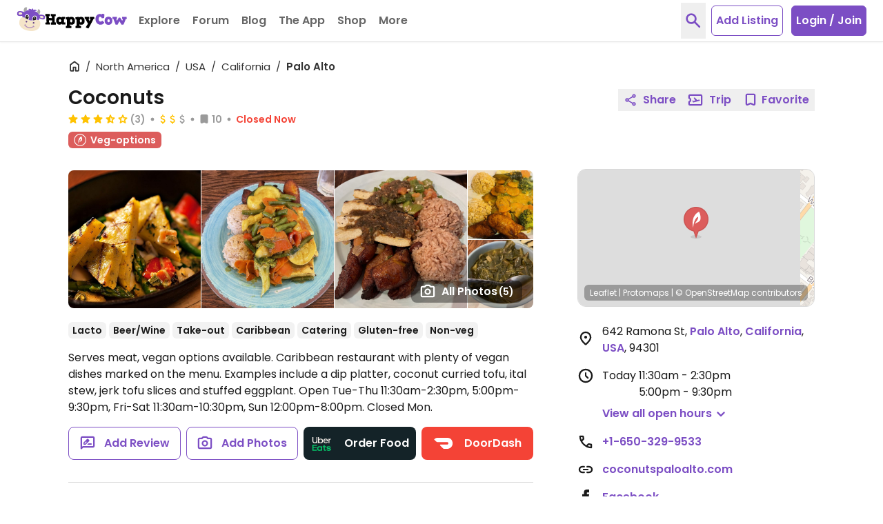

--- FILE ---
content_type: text/html; charset=UTF-8
request_url: https://www.happycow.net/reviews/coconuts-palo-alto-156904
body_size: 43425
content:
<!DOCTYPE html>
<html lang="en" class="">
    <head>
        <script type="text/javascript" async="async" data-noptimize="1" data-cfasync="false" src="//scripts.mediavine.com/tags/happycow.js"></script>
        <script async src="https://www.googletagmanager.com/gtag/js?id=G-79WJN7JJ6F"></script>
        <script>
            const gaContentGroupNameValue = "listing_page";
            window.dataLayer = window.dataLayer || [];
            function gtag() {
                window.dataLayer.push(arguments);
            }
            gtag('consent', 'default', {
                ad_personalization: 'denied',
                ad_storage: 'denied',
                ad_user_data: 'denied',
                analytics_storage: 'denied',
                wait_for_update: 1000,
            });

            dataLayer.push({
                'event': 'default_consent',
            });

            gtag('js', new Date());
            if (gaContentGroupNameValue) {
                gtag('config', "G-79WJN7JJ6F", {
                    content_group: gaContentGroupNameValue,
                });
            } else {
                gtag('config', "G-79WJN7JJ6F");
            }
        </script>

        <meta charset="utf-8">
        <meta http-equiv="X-UA-Compatible" content="IE=edge">
        <meta name="viewport" content="width=device-width, initial-scale=1, viewport-fit=cover">
                            
        <meta property="og:title" content="Coconuts - Palo Alto California Restaurant - HappyCow">
        <meta property="og:type" content="article">
        <meta property="og:url" content="https://www.happycow.net/reviews/coconuts-palo-alto-156904">
        <meta property="og:image" content="https://images.happycow.net/venues/500/15/69/hcmp156904_825280.jpeg">
        <meta property="og:image:width" content="500">
        <meta property="og:image:height" content="333">

        <meta property="fb:app_id" content="202351993123002">

        
        <title>Coconuts - Palo Alto California Restaurant - HappyCow</title>

        <link rel="dns-prefetch" href="https://d1mvj2ulps5lli.cloudfront.net" />
        <link rel="preconnect" href="https://d1mvj2ulps5lli.cloudfront.net" crossorigin/>

        <link rel="dns-prefetch" href="https://connect.facebook.net" />
        <link rel="preconnect" href="https://connect.facebook.net" crossorigin/>

        <link rel="dns-prefetch" href="https://www.facebook.com" />
        <link rel="preconnect" href="https://www.facebook.com" crossorigin/>

        <link rel="dns-prefetch" href="https://tpc.googlesyndication.com" />
        <link rel="preconnect" href="https://tpc.googlesyndication.com" crossorigin/>

        <link rel="dns-prefetch" href="https://fonts.googleapis.com" />
        <link rel="preconnect" href="https://fonts.googleapis.com" crossorigin/>

        <link rel="dns-prefetch" href="https://securepubads.g.doubleclick.net" />
        <link rel="preconnect" href="https://securepubads.g.doubleclick.net" crossorigin/>

        <link rel="dns-prefetch" href="https://adservice.google.com" />
        <link rel="preconnect" href="https://adservice.google.com" crossorigin/>

        <link rel="dns-prefetch" href="https://www.googletagservices.com" />
        <link rel="preconnect" href="https://www.googletagservices.com" crossorigin/>

        <link rel="dns-prefetch" href="https://fonts.gstatic.com" />
        <link rel="preconnect" href="https://fonts.gstatic.com" crossorigin />

        <link rel="dns-prefetch" href="https://www.google.com" />
        <link rel="preconnect" href="https://www.google.com" crossorigin/>

        <link rel="dns-prefetch" href="https://pagead2.googlesyndication.com" />
        <link rel="preconnect" href="https://pagead2.googlesyndication.com" crossorigin/>

        <link rel="dns-prefetch" href="https://ajax.googleapis.com" />
        <link rel="preconnect" href="https://ajax.googleapis.com" crossorigin/>

        <link rel="dns-prefetch" href="https://accounts.google.com" />
        <link rel="preconnect" href="https://accounts.google.com" crossorigin/>

        <link rel="preload" as="font" type="font/woff2" href="/fonts/poppins-v20-latin-regular.woff2" crossorigin>
        <link rel="preload" as="font" type="font/woff2" href="/fonts/poppins-v20-latin-600.woff2" crossorigin>

        <link rel="apple-touch-icon" sizes="180x180" href="/img/hc-apple-touch-icon.png">
        <link rel="icon" type="image/png" sizes="32x32" href="/img/favicon-hc-32x32.png">
        <link rel="icon" type="image/png" sizes="16x16" href="/img/favicon-hc-16x16.png">
        <link rel="manifest" href="/site.webmanifest.json">
        <meta name="msapplication-TileColor" content="#603cba">
        <meta name="theme-color" content="#ffffff">

        
                    
            <meta name="description" content="Reviews of vegan-friendly restaurant Coconuts in Palo Alto, California, USA" />
            <meta property="og:description" content="Reviews of vegan-friendly restaurant Coconuts in Palo Alto, California, USA" />
            
        
                    
            <meta name="keywords" content="Coconuts, veg-friendly, vegetarian, vegetarian-friendly, restaurant" />
            
        
        
                    <link rel="canonical" href="https://www.happycow.net/reviews/coconuts-palo-alto-156904" />
        
        
                    
                    
                    <style>.page-content{opacity:0;visibility:hidden;}</style>
        
    </head>
    <body id="web-listing" class="web listing category-">

        <noscript>
            <div>
                <div class="bg-red-500 text-center">
                    <h4 class="text-white text-xl leading-normal py-2">Looks like your browser doesn't support JavaScript. HappyCow may not work without JavaScript enabled.</h4>
                </div>
                <a href="/" title="Homepage">
                    <img src="/img/happycow-logo.svg" alt="Happycow Logo" class="mx-auto my-5 px-4 w-full max-w-[400px]">
                </a>
            </div>
        </noscript>

                <div class="page-content">
        
            <div id="full-site-content" class="main-content" data-unobserve="false">
                
                    
<nav class="navbar fixed bg-white left-0 right-0 top-0 shadow-sm border-b border-gray-200 z-30">
    <div class="container flex items-center px-2 xl:h-15 xl:max-w-full xl:px-6">

        <div class="navbar-header flex flex-1 items-center xl:mr-2">
                            <button type="button" id="btn-sidebar" class="btn-toggle btn-toggle-animation inline-block bg-transparent mt-1 -mx-1 p-1 xl:hidden" aria-label="Toggle Menu" data-open="false">
                    <span class="btn-toggle-box w-5 relative inline-block">
                        <span class="btn-toggle-inner block"></span>
                    </span>
                </button>
                        <a class="navbar-brand ml-4 mr-1 xl:mr-0 xl:ml-0" href="/" title="Homepage">
                <img src="/img/happycow-logo.svg" alt="HappyCow Logo" class="navbar-brand-image">
            </a>
        </div>

        <div class="navbar-collapse bg-primary-500 fixed left-0 overflow-y-auto xl:relative xl:flex xl:items-center xl:h-15" data-open="false">
                            <ul class="navbar-nav nav xl:flex xl:items-center">

                    <li class="dropdown nav-item dropdown xl-open-hover">
                        <a tabindex="0" class="dropdown-toggle nav-link cursor-pointer border-dashed border-b border-primary-100 px-5 py-4 text-white flex items-center xl:relative xl:overflow-hidden xl:text-gray-600 xl:border-b-0" aria-haspopup="true" aria-expanded="false" title="Restaurants and Stores" role="button">
                            Explore
                            <svg class="inline-flex h-5 w-5 ml-0.5 mt-0.5 xl:hidden" viewBox="0 -960 960 960" xmlns="http://www.w3.org/2000/svg" fill="currentColor">
    <path d="M480-356.739q-8.957 0-17.152-3.098-8.196-3.098-14.913-9.815L264.174-553.413Q251.5-566.087 251.5-585.239t12.674-31.826q12.674-12.674 31.826-12.674t31.826 12.674L480-464.891l152.174-152.174q12.674-12.674 31.826-12.674t31.826 12.674q12.674 12.674 12.674 31.826t-12.674 31.826L512.065-369.652q-6.717 6.717-14.913 9.815-8.195 3.098-17.152 3.098Z"/>
</svg>                        </a>
                        <ul class="dropdown-menu text-white hidden xl:absolute xl:pb-3 xl:px-4 xl:divide-y xl:divide-primary-100" role="menu">
                            <li class="dropdown-item" role="menuitem" tabindex="-1">
                                <form id="location-nearby-form-navbar" action="/searchmap" method="GET">
                                    <input type="hidden" name="lat" id="lat-nearby-navbar" value="">
                                    <input type="hidden" name="lng" id="lng-nearby-navbar" value="">
                                    <a id="geolocate-user-nearby-btn" class="font-normal px-5 py-1 block xl:px-0 current-location" role="button" title="Restaurant Near Me">Nearby</a>
                                </form>
                            </li>
                            <li class="dropdown-item" role="menuitem" tabindex="-1">
                                <a class="font-normal px-5 py-1 block xl:px-0 current-location" href="/best-restaurants/top-rated-vegan-restaurants" title="Top Rated Cities" data-analytics="top-rated">Top Rated</a>
                            </li>
                            <li class="dropdown-item" role="menuitem" tabindex="-1">
                                <a class="font-normal px-5 py-1 block xl:px-0" href="/vegtopics/travel/bb-retreats" title="Vegetarian-Friendly Bed and Breakfast and Resorts">B&amp;B Retreats</a>
                            </li>
                            <li class="dropdown-item" role="menuitem" tabindex="-1">
                                <a class="font-normal px-5 py-1 block xl:px-0" href="/add-listing" title="Submit a Vegetarian Restaurant">Add a Listing</a>
                            </li>
                            <li class="dropdown-item" role="menuitem" tabindex="-1">
                                <a class="font-normal px-5 py-1 block xl:px-0" href="/members/write-review" title="Write Some Reviews">Write Review</a>
                            </li>
                        </ul>
                    </li>

                    <li class="nav-item">
                        <a class="nav-link block border-dashed border-b border-primary-100 px-5 py-4 text-white xl:text-gray-600 xl:border-b-0" data-click="observer" data-observe-type="navigation-forum" href="/forum" title="Forum" data-analytics="forum">Forum</a>
                    </li>

                    <li class="nav-item">
                        <a class="nav-link block border-dashed border-b border-primary-100 px-5 py-4 text-white xl:text-gray-600 xl:border-b-0" data-click="observer" data-observe-type="navigation-blog" href="/blog" title="Blog" data-analytics="blog">Blog</a>
                    </li>

                    <li class="nav-item members-search-item hidden">
                        <a class="nav-link block border-dashed border-b border-primary-100 px-5 py-4 text-white xl:text-gray-600 xl:border-b-0" data-click="observer" data-observe-type="navigation-community" href="/members/search" title="Community" data-analytics="community">Community</a>
                    </li>

                    <li class="nav-item">
                        <a class="nav-link block border-dashed border-b border-primary-100 px-5 py-4 text-white xl:text-gray-600 xl:border-b-0" href="/mobile" title="Mobile Version Info" data-click="observer" data-observe-type="navigation-app" data-analytics="the-app">The App</a>
                    </li>

                    <li class="nav-item">
                        <a class="nav-link block border-dashed border-b border-primary-100 px-5 py-4 text-white xl:text-gray-600 xl:border-b-0" href="/vegan-store" title="HappyCow Vegan Store" data-click="observer" data-observe-type="navigation-vegan-store" data-analytics="shop">Shop</a>
                    </li>
                    
                    <li class="nav-item dropdown xl-open-hover">
                        <a tabindex="0" class="dropdown-toggle nav-link cursor-pointer border-dashed border-b border-primary-100 px-5 py-4 text-white flex items-center xl:relative xl:overflow-hidden xl:text-gray-600 xl:border-b-0" aria-haspopup="true" aria-expanded="false" title="More" role="button">
                            More
                            <svg class="inline-flex h-5 w-5 ml-0.5 mt-0.5 xl:hidden" viewBox="0 -960 960 960" xmlns="http://www.w3.org/2000/svg" fill="currentColor">
    <path d="M480-356.739q-8.957 0-17.152-3.098-8.196-3.098-14.913-9.815L264.174-553.413Q251.5-566.087 251.5-585.239t12.674-31.826q12.674-12.674 31.826-12.674t31.826 12.674L480-464.891l152.174-152.174q12.674-12.674 31.826-12.674t31.826 12.674q12.674 12.674 12.674 31.826t-12.674 31.826L512.065-369.652q-6.717 6.717-14.913 9.815-8.195 3.098-17.152 3.098Z"/>
</svg>                        </a>
                        <ul class="dropdown-menu text-white hidden xl:absolute xl:pb-3 xl:px-4 xl:divide-y xl:divide-primary-100" role="menu">
                            <li role="menuitem" tabindex="-1">
                                <a class="font-normal px-5 py-1 block xl:px-0" href="/recipes" title="Recipes" data-analytics="more-recipes">Recipes</a>
                            </li>
                            <li role="menuitem" tabindex="-1">
                                <a class="font-normal px-5 py-1 block xl:px-0" href="/vegtopics/diet/vegan" title="Why Vegan?" data-analytics="more-why-vegan">Why Vegan?</a>
                            </li>
                            <li role="menuitem" tabindex="-1">
                                <a class="font-normal px-5 py-1 block xl:px-0" href="/vegtopics/travel" title="Travel Tips" data-analytics="more-travel-trips">Travel Tips</a>
                            </li>
                            <li role="menuitem" tabindex="-1">
                                <a class="font-normal px-5 py-1 block xl:px-0" href="/vegtopics/resources" title="Resources" data-analytics="more-resources">Resources</a>
                            </li>
                        </ul>
                    </li>

                </ul>
            
                            <ul id="navbar-logged-in" class="nav nav-right logged-in flex hidden items-center xl:ml-auto xl:h-15"></ul>

                <ul id="navbar-logged-out" class="nav nav-right logged-out items-center flex xl:ml-auto xl:h-15 pointer-events-none opacity-50">
                                            <li>
                            <button type="button" class="btn-toggle-search text-primary-500 text-xl px-1 p-3 mr-2 hidden xl:block" aria-label="toggle search">
                                <svg class="inline-flex h-7 w-7" viewBox="0 -960 960 960" xmlns="http://www.w3.org/2000/svg" fill="currentColor">
    <path d="M378.087-314.5q-111.152 0-188.326-77.174Q112.587-468.848 112.587-580q0-111.152 77.174-188.326Q266.935-845.5 378.087-845.5q111.152 0 188.326 77.174Q643.587-691.152 643.587-580q0 44.478-13.522 83.12-13.521 38.641-36.565 68.163l222.087 222.326q12.674 12.913 12.674 31.945 0 19.033-12.913 31.707-12.674 12.674-31.826 12.674t-31.826-12.674L529.848-364.587q-29.761 23.044-68.642 36.565-38.88 13.522-83.119 13.522Zm0-91q72.848 0 123.674-50.826Q552.587-507.152 552.587-580q0-72.848-50.826-123.674Q450.935-754.5 378.087-754.5q-72.848 0-123.674 50.826Q203.587-652.848 203.587-580q0 72.848 50.826 123.674Q305.239-405.5 378.087-405.5Z"/>
</svg>                            </button>
                        </li>
                                                <li class="flex justify-center w-full xl:w-auto mt-6 mb-6">
                            <a href="/add-listing" class="btn-add-listing bg-white rounded-md text-center text-primary-500 xl:border xl:border-primary-500">
                                Add Listing
                            </a>
                        </li>
                        <li class="hidden xl:block">
                            <button type="button" class="btn-login rounded-md text-center ml-3 border border-primary-500 bg-primary-500 hover:bg-primary-300 hover:border-primary-300 tranistion-colors duration-200" data-trigger="modal" data-hc-target=".modal-login" data-click="observer"
                                data-observe-type="nav-login-join-dialog">
                                Login / Join
                            </button>
                        </li>
                                                        </ul>
                    </div>

                    <div class="navbar-notifications hidden flex-0-0-auto xl:pr-2"></div>
        
        <div class="navbar-mobile-btn flex-0-0-auto ml-auto xl:hidden">
                            <button type="button" class="btn-toggle-search text-primary-500 text-xl px-1 p-3 mr-1" aria-label="toggle search">
                    <svg class="inline-flex h-7 w-7" viewBox="0 -960 960 960" xmlns="http://www.w3.org/2000/svg" fill="currentColor">
    <path d="M378.087-314.5q-111.152 0-188.326-77.174Q112.587-468.848 112.587-580q0-111.152 77.174-188.326Q266.935-845.5 378.087-845.5q111.152 0 188.326 77.174Q643.587-691.152 643.587-580q0 44.478-13.522 83.12-13.521 38.641-36.565 68.163l222.087 222.326q12.674 12.913 12.674 31.945 0 19.033-12.913 31.707-12.674 12.674-31.826 12.674t-31.826-12.674L529.848-364.587q-29.761 23.044-68.642 36.565-38.88 13.522-83.119 13.522Zm0-91q72.848 0 123.674-50.826Q552.587-507.152 552.587-580q0-72.848-50.826-123.674Q450.935-754.5 378.087-754.5q-72.848 0-123.674 50.826Q203.587-652.848 203.587-580q0 72.848 50.826 123.674Q305.239-405.5 378.087-405.5Z"/>
</svg>                </button>
                <button type="button" class="py-1 px-2 bg-primary-500 hover:bg-primary-300 rounded-md" data-trigger="modal" data-hc-target=".modal-login" data-click="observer" data-observe-type="nav-login-join-dialog">
                    Login / Join
                </button>
                                </div>

    </div>
</nav>

    <div class="search-overlay bg-white fixed inset-y-0 inset-x-0 h-full z-50 fadeIn hidden before:fixed before:inset-y-0 before:inset-x-0 before:w-screen before:h-screen before:bg-white: before:-z-1">
    <div class="search-overlay-content container py-5 h-full">
        <div class="mt-4 sm:mt-0 sm:flex sm:items-center sm:justify-between">
            <h1 class="text-3xl leading-tight ml-3 md:ml-5 sm:pr-3">Search HappyCow</h1>
            <button type="button" class="btn-toggle-search absolute top-0 right-0 hover:text-red-500 transition-all duration-200 text-base-500 text-xl p-3 sm:relative md:mr-2" aria-label="close search">
                <svg class="h-6 w-6" viewbox="0 -960 960 960" xmlns="http://www.w3.org/2000/svg" fill="currentColor">
    <path d="M256-192.348 192.348-256l224-224-224-224L256-767.652l224 224 224-224L767.652-704l-224 224 224 224L704-192.348l-224-224-224 224Z"/>
</svg>            </button>
        </div>
        <nav class="h-auto relative overflow-hidden mt-3 -mb-4 px-3 md:px-5" aria-label="nav tabs">
            <ul class="nav-tabs container flex flex-nowrap overflow-x-auto space-x-3 pt-1 pb-4 items-center" role="tablist">
                <li role="presentation" class="nav-item text-base-500 rounded-md mb-1 active">
                    <a href="#all-overlay" class="nav-link hover:text-primary-500 transition-all duration-200 text-sm flex items-center leading-normal px-2 py-2" aria-controls="all-tab" role="tab" data-trigger="tab" id="all-tab">
                        All
                    </a>
                </li>
                <li role="presentation" class="nav-item text-base-500 rounded-md mb-1">
                    <a href="#city-overlay" class="nav-link hover:text-primary-500 transition-all duration-200 text-sm flex items-center leading-normal px-2 py-2" aria-controls="city-tab" role="tab" data-trigger="tab" id="city-tab">
                        Cities
                    </a>
                </li>
                <li role="presentation" class="nav-item text-base-500 rounded-md mb-1">
                    <a href="#business-overlay" class="nav-link hover:text-primary-500 transition-all duration-200 text-sm flex items-center leading-normal px-2 py-2" aria-controls="business-tab" role="tab" data-trigger="tab" id="business-tab">
                        Businesses
                    </a>
                </li>
                <li role="presentation" class="nav-item members-search-item text-base-500 rounded-md mb-1 hidden">
                    <a href="/members/search" class="nav-link hover:text-primary-500 transition-all duration-200 text-sm flex items-center leading-normal px-2 py-2">
                        Members
                    </a>
                </li>
                <li role="presentation" class="nav-item text-base-500 rounded-md mb-1">
                    <a href="#famous-overlay" class="nav-link hover:text-primary-500 transition-all duration-200 text-sm flex items-center leading-normal px-2 py-2" aria-controls="famous-tab" role="tab" data-trigger="tab" id="famous-tab">
                        Famous
                    </a>
                </li>
                <li role="presentation" class="nav-item text-base-500 rounded-md mb-1">
                    <a href="#recipes-overlay" class="nav-link hover:text-primary-500 transition-all duration-200 text-sm flex items-center leading-normal px-2 py-2" aria-controls="recipes-tab" role="tab" data-trigger="tab" id="recipes-tab">
                        Recipes
                    </a>
                </li>
                <li role="presentation" class="nav-item text-base-500 rounded-md mb-1">
                    <a href="#forums-overlay" class="nav-link hover:text-primary-500 transition-all duration-200 text-sm flex items-center leading-normal px-2 py-2" aria-controls="forum-tab" role="tab" data-trigger="tab" id="forum-tab">
                        Forum
                    </a>
                </li>
            </ul>
        </nav>

        <div id="tab-content-search-overlay" class="tab-content">
            <div role="tabpanel" class="tab-all tab-pane  active " id="all-overlay">
    <form class="search-overlay-form xl:px-5">
        <input type="hidden" name="SERleWZ1YTYxeGpBbnNZUUYzS3R5QT09" class="_csrf" value="aklDb2E5eGZXOXRFcnBYTWZSOVVKYUlrdlZ5c1pZMlQzeWFSTGJtUzl0bz0">
        <div class="relative px-3 md:px-5 xl:px-0">
            <input autocomplete="off" type="text" class="query-search-input input-control appearance-none border border-gray-300 rounded-md w-full py-3 pl-3 pr-32 text-gray-800 placeholder-base-color leading-tight focus:outline-none focus:ring focus:border-input" name="query" placeholder="Search all">
            <div class="h-full flex items-center absolute right-0 mr-6 z-9 top-0 md:mr-8 xl:mr-3">
                <button type="submit" class="text-lg rounded-md w-auto px-2 h-8 bg-primary-500 hover:bg-primary-300 transition-all duration-200 text-white btn-search-overlay flex items-center">
                    <svg class="inline-flex h-4.5 w-4.5 mr-1 -mt-px" viewBox="0 -960 960 960" xmlns="http://www.w3.org/2000/svg" fill="currentColor">
    <path d="M378.087-314.5q-111.152 0-188.326-77.174Q112.587-468.848 112.587-580q0-111.152 77.174-188.326Q266.935-845.5 378.087-845.5q111.152 0 188.326 77.174Q643.587-691.152 643.587-580q0 44.478-13.522 83.12-13.521 38.641-36.565 68.163l222.087 222.326q12.674 12.913 12.674 31.945 0 19.033-12.913 31.707-12.674 12.674-31.826 12.674t-31.826-12.674L529.848-364.587q-29.761 23.044-68.642 36.565-38.88 13.522-83.119 13.522Zm0-91q72.848 0 123.674-50.826Q552.587-507.152 552.587-580q0-72.848-50.826-123.674Q450.935-754.5 378.087-754.5q-72.848 0-123.674 50.826Q203.587-652.848 203.587-580q0 72.848 50.826 123.674Q305.239-405.5 378.087-405.5Z"/>
</svg> Search
                </button>
            </div>
        </div>
        <div class="search-overlay-results-container overflow-y-auto">
            <ul class="search-overlay-results font-normal p-3 md:px-5 xl:px-0 hidden">
            </ul>
        </div>
    </form>
</div>
            <div role="tabpanel" class="tab-city tab-pane " id="city-overlay">
    <form class="search-overlay-form xl:px-5">
        <input type="hidden" name="SERleWZ1YTYxeGpBbnNZUUYzS3R5QT09" class="_csrf" value="aklDb2E5eGZXOXRFcnBYTWZSOVVKYUlrdlZ5c1pZMlQzeWFSTGJtUzl0bz0">
        <div class="relative px-3 md:px-5 xl:px-0">
            <input autocomplete="off" type="text" class="query-search-input input-control appearance-none border border-gray-300 rounded-md w-full py-3 pl-3 pr-32 text-gray-800 placeholder-base-color leading-tight focus:outline-none focus:ring focus:border-input" name="query" placeholder="Search city">
            <div class="h-full flex items-center absolute right-0 mr-6 z-9 top-0 md:mr-8 xl:mr-3">
                <button type="submit" class="text-lg rounded-md w-auto px-2 h-8 bg-primary-500 hover:bg-primary-300 transition-all duration-200 text-white btn-search-overlay flex items-center">
                    <svg class="inline-flex h-4.5 w-4.5 mr-1 -mt-px" viewBox="0 -960 960 960" xmlns="http://www.w3.org/2000/svg" fill="currentColor">
    <path d="M378.087-314.5q-111.152 0-188.326-77.174Q112.587-468.848 112.587-580q0-111.152 77.174-188.326Q266.935-845.5 378.087-845.5q111.152 0 188.326 77.174Q643.587-691.152 643.587-580q0 44.478-13.522 83.12-13.521 38.641-36.565 68.163l222.087 222.326q12.674 12.913 12.674 31.945 0 19.033-12.913 31.707-12.674 12.674-31.826 12.674t-31.826-12.674L529.848-364.587q-29.761 23.044-68.642 36.565-38.88 13.522-83.119 13.522Zm0-91q72.848 0 123.674-50.826Q552.587-507.152 552.587-580q0-72.848-50.826-123.674Q450.935-754.5 378.087-754.5q-72.848 0-123.674 50.826Q203.587-652.848 203.587-580q0 72.848 50.826 123.674Q305.239-405.5 378.087-405.5Z"/>
</svg> Search
                </button>
            </div>
        </div>
        <div class="search-overlay-results-container overflow-y-auto">
            <ul class="search-overlay-results font-normal p-3 md:px-5 xl:px-0 hidden">
            </ul>
        </div>
    </form>
</div>
            <div role="tabpanel" class="tab-business tab-pane " id="business-overlay">
    <form class="search-overlay-form xl:px-5">
        <input type="hidden" name="SERleWZ1YTYxeGpBbnNZUUYzS3R5QT09" class="_csrf" value="aklDb2E5eGZXOXRFcnBYTWZSOVVKYUlrdlZ5c1pZMlQzeWFSTGJtUzl0bz0">
        <div class="relative px-3 md:px-5 xl:px-0">
            <input autocomplete="off" type="text" class="query-search-input input-control appearance-none border border-gray-300 rounded-md w-full py-3 pl-3 pr-32 text-gray-800 placeholder-base-color leading-tight focus:outline-none focus:ring focus:border-input" name="query" placeholder="Search business">
            <div class="h-full flex items-center absolute right-0 mr-6 z-9 top-0 md:mr-8 xl:mr-3">
                <button type="submit" class="text-lg rounded-md w-auto px-2 h-8 bg-primary-500 hover:bg-primary-300 transition-all duration-200 text-white btn-search-overlay flex items-center">
                    <svg class="inline-flex h-4.5 w-4.5 mr-1 -mt-px" viewBox="0 -960 960 960" xmlns="http://www.w3.org/2000/svg" fill="currentColor">
    <path d="M378.087-314.5q-111.152 0-188.326-77.174Q112.587-468.848 112.587-580q0-111.152 77.174-188.326Q266.935-845.5 378.087-845.5q111.152 0 188.326 77.174Q643.587-691.152 643.587-580q0 44.478-13.522 83.12-13.521 38.641-36.565 68.163l222.087 222.326q12.674 12.913 12.674 31.945 0 19.033-12.913 31.707-12.674 12.674-31.826 12.674t-31.826-12.674L529.848-364.587q-29.761 23.044-68.642 36.565-38.88 13.522-83.119 13.522Zm0-91q72.848 0 123.674-50.826Q552.587-507.152 552.587-580q0-72.848-50.826-123.674Q450.935-754.5 378.087-754.5q-72.848 0-123.674 50.826Q203.587-652.848 203.587-580q0 72.848 50.826 123.674Q305.239-405.5 378.087-405.5Z"/>
</svg> Search
                </button>
            </div>
        </div>
        <div class="search-overlay-results-container overflow-y-auto">
            <ul class="search-overlay-results font-normal p-3 md:px-5 xl:px-0 hidden">
            </ul>
        </div>
    </form>
</div>
            <div role="tabpanel" class="tab-famous tab-pane " id="famous-overlay">
    <form class="search-overlay-form xl:px-5">
        <input type="hidden" name="SERleWZ1YTYxeGpBbnNZUUYzS3R5QT09" class="_csrf" value="aklDb2E5eGZXOXRFcnBYTWZSOVVKYUlrdlZ5c1pZMlQzeWFSTGJtUzl0bz0">
        <div class="relative px-3 md:px-5 xl:px-0">
            <input autocomplete="off" type="text" class="query-search-input input-control appearance-none border border-gray-300 rounded-md w-full py-3 pl-3 pr-32 text-gray-800 placeholder-base-color leading-tight focus:outline-none focus:ring focus:border-input" name="query" placeholder="Search famous">
            <div class="h-full flex items-center absolute right-0 mr-6 z-9 top-0 md:mr-8 xl:mr-3">
                <button type="submit" class="text-lg rounded-md w-auto px-2 h-8 bg-primary-500 hover:bg-primary-300 transition-all duration-200 text-white btn-search-overlay flex items-center">
                    <svg class="inline-flex h-4.5 w-4.5 mr-1 -mt-px" viewBox="0 -960 960 960" xmlns="http://www.w3.org/2000/svg" fill="currentColor">
    <path d="M378.087-314.5q-111.152 0-188.326-77.174Q112.587-468.848 112.587-580q0-111.152 77.174-188.326Q266.935-845.5 378.087-845.5q111.152 0 188.326 77.174Q643.587-691.152 643.587-580q0 44.478-13.522 83.12-13.521 38.641-36.565 68.163l222.087 222.326q12.674 12.913 12.674 31.945 0 19.033-12.913 31.707-12.674 12.674-31.826 12.674t-31.826-12.674L529.848-364.587q-29.761 23.044-68.642 36.565-38.88 13.522-83.119 13.522Zm0-91q72.848 0 123.674-50.826Q552.587-507.152 552.587-580q0-72.848-50.826-123.674Q450.935-754.5 378.087-754.5q-72.848 0-123.674 50.826Q203.587-652.848 203.587-580q0 72.848 50.826 123.674Q305.239-405.5 378.087-405.5Z"/>
</svg> Search
                </button>
            </div>
        </div>
        <div class="search-overlay-results-container overflow-y-auto">
            <ul class="search-overlay-results font-normal p-3 md:px-5 xl:px-0 hidden">
            </ul>
        </div>
    </form>
</div>
            <div role="tabpanel" class="tab-recipes tab-pane " id="recipes-overlay">
    <form class="search-overlay-form xl:px-5">
        <input type="hidden" name="SERleWZ1YTYxeGpBbnNZUUYzS3R5QT09" class="_csrf" value="aklDb2E5eGZXOXRFcnBYTWZSOVVKYUlrdlZ5c1pZMlQzeWFSTGJtUzl0bz0">
        <div class="relative px-3 md:px-5 xl:px-0">
            <input autocomplete="off" type="text" class="query-search-input input-control appearance-none border border-gray-300 rounded-md w-full py-3 pl-3 pr-32 text-gray-800 placeholder-base-color leading-tight focus:outline-none focus:ring focus:border-input" name="query" placeholder="Search recipes">
            <div class="h-full flex items-center absolute right-0 mr-6 z-9 top-0 md:mr-8 xl:mr-3">
                <button type="submit" class="text-lg rounded-md w-auto px-2 h-8 bg-primary-500 hover:bg-primary-300 transition-all duration-200 text-white btn-search-overlay flex items-center">
                    <svg class="inline-flex h-4.5 w-4.5 mr-1 -mt-px" viewBox="0 -960 960 960" xmlns="http://www.w3.org/2000/svg" fill="currentColor">
    <path d="M378.087-314.5q-111.152 0-188.326-77.174Q112.587-468.848 112.587-580q0-111.152 77.174-188.326Q266.935-845.5 378.087-845.5q111.152 0 188.326 77.174Q643.587-691.152 643.587-580q0 44.478-13.522 83.12-13.521 38.641-36.565 68.163l222.087 222.326q12.674 12.913 12.674 31.945 0 19.033-12.913 31.707-12.674 12.674-31.826 12.674t-31.826-12.674L529.848-364.587q-29.761 23.044-68.642 36.565-38.88 13.522-83.119 13.522Zm0-91q72.848 0 123.674-50.826Q552.587-507.152 552.587-580q0-72.848-50.826-123.674Q450.935-754.5 378.087-754.5q-72.848 0-123.674 50.826Q203.587-652.848 203.587-580q0 72.848 50.826 123.674Q305.239-405.5 378.087-405.5Z"/>
</svg> Search
                </button>
            </div>
        </div>
        <div class="search-overlay-results-container overflow-y-auto">
            <ul class="search-overlay-results font-normal p-3 md:px-5 xl:px-0 hidden">
            </ul>
        </div>
    </form>
</div>
            <div role="tabpanel" class="tab-forums tab-pane " id="forums-overlay">
    <form class="search-overlay-form xl:px-5">
        <input type="hidden" name="SERleWZ1YTYxeGpBbnNZUUYzS3R5QT09" class="_csrf" value="aklDb2E5eGZXOXRFcnBYTWZSOVVKYUlrdlZ5c1pZMlQzeWFSTGJtUzl0bz0">
        <div class="relative px-3 md:px-5 xl:px-0">
            <input autocomplete="off" type="text" class="query-search-input input-control appearance-none border border-gray-300 rounded-md w-full py-3 pl-3 pr-32 text-gray-800 placeholder-base-color leading-tight focus:outline-none focus:ring focus:border-input" name="query" placeholder="Search forums">
            <div class="h-full flex items-center absolute right-0 mr-6 z-9 top-0 md:mr-8 xl:mr-3">
                <button type="submit" class="text-lg rounded-md w-auto px-2 h-8 bg-primary-500 hover:bg-primary-300 transition-all duration-200 text-white btn-search-overlay flex items-center">
                    <svg class="inline-flex h-4.5 w-4.5 mr-1 -mt-px" viewBox="0 -960 960 960" xmlns="http://www.w3.org/2000/svg" fill="currentColor">
    <path d="M378.087-314.5q-111.152 0-188.326-77.174Q112.587-468.848 112.587-580q0-111.152 77.174-188.326Q266.935-845.5 378.087-845.5q111.152 0 188.326 77.174Q643.587-691.152 643.587-580q0 44.478-13.522 83.12-13.521 38.641-36.565 68.163l222.087 222.326q12.674 12.913 12.674 31.945 0 19.033-12.913 31.707-12.674 12.674-31.826 12.674t-31.826-12.674L529.848-364.587q-29.761 23.044-68.642 36.565-38.88 13.522-83.119 13.522Zm0-91q72.848 0 123.674-50.826Q552.587-507.152 552.587-580q0-72.848-50.826-123.674Q450.935-754.5 378.087-754.5q-72.848 0-123.674 50.826Q203.587-652.848 203.587-580q0 72.848 50.826 123.674Q305.239-405.5 378.087-405.5Z"/>
</svg> Search
                </button>
            </div>
        </div>
        <div class="search-overlay-results-container overflow-y-auto">
            <ul class="search-overlay-results font-normal p-3 md:px-5 xl:px-0 hidden">
            </ul>
        </div>
    </form>
</div>
        </div>
    </div>
</div>

    <div id="authentication-modal" class="modal modal-login block overflow-x-hidden overflow-y-auto fixed inset-y-0 inset-x-0 z-60 bg-white lg:py-4 lg:items-center lg:bg-transparent xl:py-0" tabindex="0" role="dialog" aria-labelledby="authentication-modal" data-confirm-exit="false">
    <div class="modal-dialog relative w-auto min-h-full mx-auto lg:h-auto lg:min-h-auto" role="document">
        <div class="relative w-full min-h-full pt-6 pb-9 shadow-none lg:h-auto lg:py-0 lg:rounded-xl lg:bg-white">
            <div class="lg:flex">
                <div class="modal-dialog-left hidden lg:block lg:relative lg:rounded-l-xl lg:overflow-hidden">
                    <figure class="relative w-full h-full">
                        <img src="[data-uri]" data-src="/img/login-social.jpg" class="absolute inset-y-0 inset-x-0 w-full h-full object-cover lazy-js-image" alt="modal login image">
                        <figcaption class="relative flex flex-col justify-center h-full pl-12">
                            <img src="/img/hc-logo-white.png" alt="HappyCow logo" class="w-44">
                            <p class="text-tab-login text-normal leading-normal text-white text-xl mt-4">Welcome to HappyCow!</p>
                            <p class="text-tab-register text-normal leading-normal text-white text-xl mt-4 hidden">Join the largest vegan and vegetarian community in the world.</p>
                        </figcaption>
                    </figure>
                </div>
                <div class="modal-dialog-right w-full lg:py-12 lg:relative">
                    <div class="modal-header flex justify-between items-center px-9 lg:px-12 lg:relative">
                        <span class="modal-title lg:hidden">
                            <img src="/img/hc-logo-name.png" alt="HappyCow logo" class="w-44">
                        </span>
                        <button type='button' class="modal-close ml-auto -mr-5 h-7 w-7 flex justify-center items-center border border-gray-300 rounded-full lg:h-8 lg:w-8 lg:absolute lg:top-0 lg:right-0 lg:-mt-8 lg:mr-5 group transition-colors duration-200 ease-in-out" data-release="modal" aria-label="Close">
                            <svg class="pointer-events-none text-base-500 h-4 w-4 lg:w-5 lg:h-5 group-hover:text-primary-500" viewbox="0 -960 960 960" xmlns="http://www.w3.org/2000/svg" fill="currentColor">
    <path d="M256-192.348 192.348-256l224-224-224-224L256-767.652l224 224 224-224L767.652-704l-224 224 224 224L704-192.348l-224-224-224 224Z"/>
</svg>                        </button>
                    </div>

                    <div class="modal-content auth-content mt-8 px-9 lg:px-12 lg:mt-0">
                        <nav class="nav-tabs nav-tabs-line" aria-label="nav tabs">
                            <ul class="nav-tabs flex" role="tablist">
                                <li role="presentation" class="nav-item nav-item-login py-3 relative active">
                                    <a href="#login-tab" class="nav-link text-2xl" aria-controls="login-tab" role="tab" data-trigger="tab">
                                        Login
                                    </a>
                                </li>
                                <li role="presentation" class="nav-item nav-item-register py-3 relative ml-10">
                                    <a href="#register-tab" class="nav-link text-2xl" aria-controls="register-tab" role="tab" data-trigger="tab">
                                        Sign Up
                                    </a>
                                </li>
                            </ul>
                        </nav>
                        <div id="tab-content-auth" class="tab-content mt-4 lg:mt-0">
                            <div role="tabpanel" class="tab-pane tab-login active" id="login-tab">
                                <div class="space-x-4 flex justify-center mt-5">
    <div class="login-facebook">
        <a class="btn-fb-login border border-gray-300 bg-white flex items-center justify-center h-10 w-10 rounded-full hover:bg-g-lighted-blue hover:border-g-light-blue focus:border-g-light-blue focus:bg-g-lighted-blue active:bg-g-light-blue transition-all duration-200 ease-in-out" role="button" tabindex="0" aria-label="login with Facebook">
            <svg class="text-facebook inline-flex h-5 w-5" viewBox="0 0 24 24" fill="none" stroke="none" xmlns="http://www.w3.org/2000/svg">
    <path d="M9.5 8.66667H7V12H9.5V22H13.6667V12H16.7017L17 8.66667H13.6667V7.2775C13.6667 6.48167 13.8267 6.16667 14.5958 6.16667H17V2H13.8267C10.83 2 9.5 3.31917 9.5 5.84583V8.66667Z" fill="currentColor"/>
</svg>
        </a>
    </div>
    <div class="modal-login-google h-10 w-10">
        <div class="btn-google-auth relative h-11 overflow-hidden"></div>
        <div class="btn-google-placeholder pointer-events-none opacity-50 bg-gray-200 block border border-gray-300 flex items-center justify-center h-10 w-10 rounded-full">
    <svg version="1.1" class="-mt-0.5" xmlns="http://www.w3.org/2000/svg" width="16px" height="20px" viewBox="0 0 46 40">
        <g>
            <path fill="#EA4335" d="M24 9.5c3.54 0 6.71 1.22 9.21 3.6l6.85-6.85C35.9 2.38 30.47 0 24 0 14.62 0 6.51 5.38 2.56 13.22l7.98 6.19C12.43 13.72 17.74 9.5 24 9.5z"></path>
            <path fill="#4285F4" d="M46.98 24.55c0-1.57-.15-3.09-.38-4.55H24v9.02h12.94c-.58 2.96-2.26 5.48-4.78 7.18l7.73 6c4.51-4.18 7.09-10.36 7.09-17.65z"></path>
            <path fill="#FBBC05" d="M10.53 28.59c-.48-1.45-.76-2.99-.76-4.59s.27-3.14.76-4.59l-7.98-6.19C.92 16.46 0 20.12 0 24c0 3.88.92 7.54 2.56 10.78l7.97-6.19z"></path>
            <path fill="#34A853" d="M24 48c6.48 0 11.93-2.13 15.89-5.81l-7.73-6c-2.15 1.45-4.92 2.3-8.16 2.3-6.26 0-11.57-4.22-13.47-9.91l-7.98 6.19C6.51 42.62 14.62 48 24 48z"></path>
            <path fill="none" d="M0 0h48v48H0z"></path>
        </g>
    </svg>
</div>    </div>
    <div class="login-apple">
        <a class="btn-apple-register border border-gray-300 bg-white flex items-center justify-center h-10 w-10 rounded-full hover:bg-g-lighted-blue hover:border-g-light-blue focus:border-g-light-blue focus:bg-g-lighted-blue active:bg-g-light-blue transition-all duration-200 ease-in-out" role="button" tabindex="0" aria-label="login with Apple">
            <svg class="inline-flex h-5 w-5 -mt-0.5" version="1.1" xmlns="http://www.w3.org/2000/svg" xmlns:xlink="http://www.w3.org/1999/xlink"
    viewBox="0 0 305 305" stroke="currentColor" fill="currentColor">
    <g>
        <path d="M40.738,112.119c-25.785,44.745-9.393,112.648,19.121,153.82C74.092,286.523,88.502,305,108.239,305
            c0.372,0,0.745-0.007,1.127-0.022c9.273-0.37,15.974-3.225,22.453-5.984c7.274-3.1,14.797-6.305,26.597-6.305
            c11.226,0,18.39,3.101,25.318,6.099c6.828,2.954,13.861,6.01,24.253,5.815c22.232-0.414,35.882-20.352,47.925-37.941
            c12.567-18.365,18.871-36.196,20.998-43.01l0.086-0.271c0.405-1.211-0.167-2.533-1.328-3.066c-0.032-0.015-0.15-0.064-0.183-0.078
            c-3.915-1.601-38.257-16.836-38.618-58.36c-0.335-33.736,25.763-51.601,30.997-54.839l0.244-0.152
            c0.567-0.365,0.962-0.944,1.096-1.606c0.134-0.661-0.006-1.349-0.386-1.905c-18.014-26.362-45.624-30.335-56.74-30.813
            c-1.613-0.161-3.278-0.242-4.95-0.242c-13.056,0-25.563,4.931-35.611,8.893c-6.936,2.735-12.927,5.097-17.059,5.097
            c-4.643,0-10.668-2.391-17.645-5.159c-9.33-3.703-19.905-7.899-31.1-7.899c-0.267,0-0.53,0.003-0.789,0.008
            C78.894,73.643,54.298,88.535,40.738,112.119z"/>
        <path d="M212.101,0.002c-15.763,0.642-34.672,10.345-45.974,23.583c-9.605,11.127-18.988,29.679-16.516,48.379
            c0.155,1.17,1.107,2.073,2.284,2.164c1.064,0.083,2.15,0.125,3.232,0.126c15.413,0,32.04-8.527,43.395-22.257
            c11.951-14.498,17.994-33.104,16.166-49.77C214.544,0.921,213.395-0.049,212.101,0.002z"/>
    </g>
</svg>
        </a>
    </div>
</div>

<div class="mt-5 md:mt-6 relative flex items-center justify-center h-6">
    <div class="absolute w-full left-0 h-px bg-gray-200"></div>
    <div class="absolute text-muted text-sm bg-white uppercase px-5">or</div>
</div>

<form action="/members/login" method="POST" class="form mt-3 md:mt-4" id="login-form" novalidate>
    <input type="hidden" name="SERleWZ1YTYxeGpBbnNZUUYzS3R5QT09" value="aklDb2E5eGZXOXRFcnBYTWZSOVVKYUlrdlZ5c1pZMlQzeWFSTGJtUzl0bz0" class="_csrf">
    <div>
        <label for="dialog-username" class="inline-block mb-1">Username or Email</label>
        <input class="appearance-none border border-gray-300 rounded-md w-full py-3 px-3 text-gray-800 placeholder-base-color leading-tight focus:outline-none focus:ring focus:border-input dialog-username" required id="dialog-username" placeholder="Username or Email" type="text">
        <div class="mt-1 mb-2 empty:hidden leading-tight font-normal text-xs text-red-500 help-block with-errors"></div>
    </div>

    <div class="mt-5">
        <label for="password" class="inline-block mb-1">Password</label>
        <div class="relative flex items-center">
            <input class="appearance-none border border-gray-300 rounded-md w-full py-3 pl-3 pr-9 text-gray-800 placeholder-base-color leading-tight focus:outline-none focus:ring focus:border-input dialog-password" required id="password" placeholder="Password" autocomplete="off" type="password">
            <button type="button" class="text-base-500 absolute toggle-password-visibility right-0 mr-3" aria-label="show or hide password">
                <svg class="pointer-events-none h-5 w-5" viewBox="0 -960 960 960" xmlns="http://www.w3.org/2000/svg" fill="currentColor">
    <path d="M480-320q75 0 127.5-52.5T660-500q0-75-52.5-127.5T480-680q-75 0-127.5 52.5T300-500q0 75 52.5 127.5T480-320Zm.042-77.022q-42.89 0-72.955-30.023-30.065-30.023-30.065-72.913t30.023-72.955q30.023-30.065 72.913-30.065t72.955 30.023q30.065 30.023 30.065 72.913t-30.023 72.955q-30.023 30.065-72.913 30.065ZM480-192.587q-135.435 0-247.37-72.478-111.934-72.478-176.413-191.913-5.717-10.196-8.456-21.011-2.74-10.815-2.74-22.011t2.74-22.011q2.739-10.815 8.456-21.011 64.479-119.435 176.413-191.913Q344.565-807.413 480-807.413t247.37 72.478q111.934 72.478 176.413 191.913 5.717 10.196 8.456 21.011T914.978-500q0 11.196-2.739 22.011t-8.456 21.011Q839.304-337.543 727.37-265.065 615.435-192.587 480-192.587ZM480-500Zm.021 220q112.74 0 207.001-59.62Q781.283-399.239 831.283-500q-50-100.761-144.283-160.38Q592.718-720 479.979-720q-112.74 0-207.001 59.62Q178.717-600.761 128.717-500q50 100.761 144.283 160.38Q367.282-280 480.021-280Z"/>
</svg>            </button>
        </div>
        <div class="mt-1 mb-3.5 empty:hidden leading-tight font-normal text-xs text-red-500 help-block with-errors"></div>
    </div>

    <div class="flex justify-between items-center mt-[11px]">
        <label class="flex items-center space-x-1.5 flex-0-0-auto" id="remember-label" for="remember">
            <input type="checkbox" id="remember" name="remember" class="dialog-remember checkbox-custom checkbox-custom-primary appearance-none h-4 w-4 border border-gray-300 rounded-full checked:bg-primary-100 checked:border-primary-100 focus:outline-none">
            <span class="text-base-500 font-normal text-sm leading-none">Remember me</span>
        </label>
        <a role="button" class="btn-forgot-password-toggle text-muted text-xs leading-normal font-normal transition-all duration-200 ease-in-out hover:text-primary-500">Forgot Password?</a>
    </div>

    <div class="mt-8">
        <button id="login" type="submit" class="block w-full rounded-md bg-primary-500 hover:bg-primary-300 transition-all ease-in duration-200 py-2">
           Login
        </button>
    </div>
</form>
                            </div>
                            <div role="tabpanel" class="tab-pane tab-register hidden" id="register-tab">
                                <h1 class="modal-title-step-2 mb-5 text-primary-500 text-2xl hidden lg:text-center lg:mx-auto">Signup</h1>

<p class="font-normal register-text lg:hidden lg:text-center">
    Join the largest vegan and vegetarian community in the world.
</p>

<div class="register-container">
    <button type="button" class="btn-toggler-prev hidden absolute top-0 left-0 mt-7 ml-5 font-normal text-base-500 transition-all duration-200 hover:text-primary-500 lg:mt-11 lg:ml-12">
        <svg class="h-6 w-6" viewBox="0 -960 960 960" xmlns="http://www.w3.org/2000/svg" fill="currentColor">
    <path d="M245.674-434.5H842.63q19.153 0 32.207-13.174 13.054-13.174 13.054-32.326t-13.173-32.326Q861.544-525.5 842.391-525.5H245.674l146.63-146.913q12.914-12.674 13.294-31.565.38-18.892-13.294-32.326-12.674-12.674-31.945-12.555-19.272.12-31.946 12.794L104.174-511.826q-6.718 6.717-9.696 14.913-2.978 8.196-2.978 17.152 0 8.957 2.978 17.033t9.696 14.793l224.239 224.479q12.674 12.674 31.446 12.793 18.771.12 32.445-12.793 13.674-13.674 13.674-32.327 0-18.652-13.674-32.326L245.674-434.5Z"/>
</svg>    </button>

    <div class="register-container-alert"></div>

    <div class="register-socials mt-5">
        <div class="space-x-4 flex justify-center">
            <div class="login-facebook">
                <a class="btn-fb-login border border-gray-300 bg-white flex items-center justify-center h-10 w-10 rounded-full hover:bg-g-lighted-blue hover:border-g-light-blue focus:border-g-light-blue focus:bg-g-lighted-blue active:bg-g-light-blue transition-all duration-200 ease-in-out" role="button" tabindex="0" aria-label="login with Facebook">
                    <svg class="text-facebook inline-flex h-5 w-5" viewBox="0 0 24 24" fill="none" stroke="none" xmlns="http://www.w3.org/2000/svg">
    <path d="M9.5 8.66667H7V12H9.5V22H13.6667V12H16.7017L17 8.66667H13.6667V7.2775C13.6667 6.48167 13.8267 6.16667 14.5958 6.16667H17V2H13.8267C10.83 2 9.5 3.31917 9.5 5.84583V8.66667Z" fill="currentColor"/>
</svg>
                </a>
            </div>
            <div class="modal-login-google h-10 w-10">
                <div class="btn-google-auth relative h-11 overflow-hidden"></div>
                <div class="btn-google-placeholder pointer-events-none opacity-50 bg-gray-200 block border border-gray-300 flex items-center justify-center h-10 w-10 rounded-full">
    <svg version="1.1" class="-mt-0.5" xmlns="http://www.w3.org/2000/svg" width="16px" height="20px" viewBox="0 0 46 40">
        <g>
            <path fill="#EA4335" d="M24 9.5c3.54 0 6.71 1.22 9.21 3.6l6.85-6.85C35.9 2.38 30.47 0 24 0 14.62 0 6.51 5.38 2.56 13.22l7.98 6.19C12.43 13.72 17.74 9.5 24 9.5z"></path>
            <path fill="#4285F4" d="M46.98 24.55c0-1.57-.15-3.09-.38-4.55H24v9.02h12.94c-.58 2.96-2.26 5.48-4.78 7.18l7.73 6c4.51-4.18 7.09-10.36 7.09-17.65z"></path>
            <path fill="#FBBC05" d="M10.53 28.59c-.48-1.45-.76-2.99-.76-4.59s.27-3.14.76-4.59l-7.98-6.19C.92 16.46 0 20.12 0 24c0 3.88.92 7.54 2.56 10.78l7.97-6.19z"></path>
            <path fill="#34A853" d="M24 48c6.48 0 11.93-2.13 15.89-5.81l-7.73-6c-2.15 1.45-4.92 2.3-8.16 2.3-6.26 0-11.57-4.22-13.47-9.91l-7.98 6.19C6.51 42.62 14.62 48 24 48z"></path>
            <path fill="none" d="M0 0h48v48H0z"></path>
        </g>
    </svg>
</div>            </div>
            <div class="login-apple">
                <a class="btn-apple-register border border-gray-300 bg-white flex items-center justify-center h-10 w-10 rounded-full hover:bg-g-lighted-blue hover:border-g-light-blue focus:border-g-light-blue focus:bg-g-lighted-blue active:bg-g-light-blue transition-all duration-200 ease-in-out" role="button" tabindex="0" aria-label="login with Apple">
                    <svg class="inline-flex h-5 w-5 -mt-0.5" version="1.1" xmlns="http://www.w3.org/2000/svg" xmlns:xlink="http://www.w3.org/1999/xlink"
    viewBox="0 0 305 305" stroke="currentColor" fill="currentColor">
    <g>
        <path d="M40.738,112.119c-25.785,44.745-9.393,112.648,19.121,153.82C74.092,286.523,88.502,305,108.239,305
            c0.372,0,0.745-0.007,1.127-0.022c9.273-0.37,15.974-3.225,22.453-5.984c7.274-3.1,14.797-6.305,26.597-6.305
            c11.226,0,18.39,3.101,25.318,6.099c6.828,2.954,13.861,6.01,24.253,5.815c22.232-0.414,35.882-20.352,47.925-37.941
            c12.567-18.365,18.871-36.196,20.998-43.01l0.086-0.271c0.405-1.211-0.167-2.533-1.328-3.066c-0.032-0.015-0.15-0.064-0.183-0.078
            c-3.915-1.601-38.257-16.836-38.618-58.36c-0.335-33.736,25.763-51.601,30.997-54.839l0.244-0.152
            c0.567-0.365,0.962-0.944,1.096-1.606c0.134-0.661-0.006-1.349-0.386-1.905c-18.014-26.362-45.624-30.335-56.74-30.813
            c-1.613-0.161-3.278-0.242-4.95-0.242c-13.056,0-25.563,4.931-35.611,8.893c-6.936,2.735-12.927,5.097-17.059,5.097
            c-4.643,0-10.668-2.391-17.645-5.159c-9.33-3.703-19.905-7.899-31.1-7.899c-0.267,0-0.53,0.003-0.789,0.008
            C78.894,73.643,54.298,88.535,40.738,112.119z"/>
        <path d="M212.101,0.002c-15.763,0.642-34.672,10.345-45.974,23.583c-9.605,11.127-18.988,29.679-16.516,48.379
            c0.155,1.17,1.107,2.073,2.284,2.164c1.064,0.083,2.15,0.125,3.232,0.126c15.413,0,32.04-8.527,43.395-22.257
            c11.951-14.498,17.994-33.104,16.166-49.77C214.544,0.921,213.395-0.049,212.101,0.002z"/>
    </g>
</svg>
                </a>
            </div>
        </div>

        <div class="mt-5 md:mt-6 relative flex items-center justify-center h-6">
            <div class="absolute w-full left-0 h-px bg-gray-200"></div>
            <div class="absolute text-muted text-sm bg-white uppercase px-5">or</div>
        </div>
    </div>

    <form method="POST" id="modal-register-form" class="mt-3 md:mt-4" novalidate>
        <div class="register-placeholder">
    <div class="placeholder-block mt-5">
        <div class="placeholder-slot min-h-auto">
            <div class="h-6 w-2/5 relative top-0 bg-gray-200"></div>
            <div class="h-8 w-full mt-4 relative top-0 bg-gray-200"></div>
        </div>
    </div>
    <div class="placeholder-block mt-5">
        <div class="placeholder-slot min-h-auto">
            <div class="h-6 w-2/5 relative top-0 bg-gray-200"></div>
            <div class="h-8 w-full mt-4 relative top-0 bg-gray-200"></div>
        </div>
    </div>
    <div class="placeholder-block mt-5">
        <div class="placeholder-slot min-h-auto">
            <div class="h-6 w-2/5 relative top-0 bg-gray-200"></div>
            <div class="h-8 w-full mt-4 relative top-0 bg-gray-200"></div>
        </div>
    </div>
    <div class="placeholder-block mt-8">
        <div class="placeholder-slot min-h-auto">
            <div class="h-8 w-full mt-4 relative top-0 bg-gray-200"></div>
        </div>
    </div>
</div>        <div class="register-form-container animated">
        </div>
    </form>
</div>
                            </div>
                            <div role="tabpanel" class="tab-pane tab-recovery-member hidden" id="recovery-member-tab">
                                <div id="dialog-recovery-member">
    <button type="button" class="btn-forgot-password-toggle absolute top-0 left-0 ml-5 mt-7 text-base-500 font-normal hover:text-primary-500 transition-all duration-200 ease-in-out lg:ml-12 lg:mt-11">
        <svg class="h-6 w-6" viewBox="0 -960 960 960" xmlns="http://www.w3.org/2000/svg" fill="currentColor">
    <path d="M245.674-434.5H842.63q19.153 0 32.207-13.174 13.054-13.174 13.054-32.326t-13.173-32.326Q861.544-525.5 842.391-525.5H245.674l146.63-146.913q12.914-12.674 13.294-31.565.38-18.892-13.294-32.326-12.674-12.674-31.945-12.555-19.272.12-31.946 12.794L104.174-511.826q-6.718 6.717-9.696 14.913-2.978 8.196-2.978 17.152 0 8.957 2.978 17.033t9.696 14.793l224.239 224.479q12.674 12.674 31.446 12.793 18.771.12 32.445-12.793 13.674-13.674 13.674-32.327 0-18.652-13.674-32.326L245.674-434.5Z"/>
</svg>    </button>

    <h2 class="text-2xl text-primary-500 leading-normal lg:text-center">Member Account Recovery Request</h2>

    <p class="font-normal leading-normal mt-4 lg:text-center">Please enter the email address used to register your account, and we will email you instructions to reset password.</p>

    <form method="POST" id="modal-forgot-password-form" class="mt-4" data-validator="check" novalidate>
        <input type="hidden" name="SERleWZ1YTYxeGpBbnNZUUYzS3R5QT09" value="aklDb2E5eGZXOXRFcnBYTWZSOVVKYUlrdlZ5c1pZMlQzeWFSTGJtUzl0bz0" class="_csrf">
        <div class="-mx-3 md:flex mb-2">
            <div class="w-full px-3 mb-6 md:mb-0">
                <label for="modal-forgot-password-email" class="inline-block mb-1">Email</label>
                <input value="" class="appearance-none border border-gray-300 rounded w-full py-3 px-3 text-gray-800 placeholder-base-color leading-tight focus:outline-none focus:ring focus:border-input" required id="modal-forgot-password-email" name="email" placeholder="Email" type="text" data-email="true">
                <div class="mt-1 mb-2 empty:hidden leading-tight font-normal text-xs text-red-500 help-block with-errors"></div>
            </div>
        </div>

        <div class="mt-6 text-center">
            <button type="submit" class="mx-auto w-full rounded-md bg-primary-500 hover:bg-primary-300 transition-all ease-in duration-200 py-2 lg:w-2/3" id="modal-forgot-password">
                <span class="dialog-default">Continue</span>
            </button>
        </div>
        <p class="text-gray-800 text-base font-normal mt-5 lg:mt-6 lg:text-center">If you are having difficulty with this process, please <a href="/contact" class="text-primary-500 transition-all duration-200 ease-in-out hover:text-primary-300" rel="nofollow">contact us</a></p>
    </form>

    <div class="my-4 relative flex items-center justify-center h-6">
        <div class="absolute w-full left-0 h-px bg-gray-200"></div>
        <div class="absolute text-muted text-sm bg-white uppercase px-5">or</div>
    </div>

    <p class="text-gray-800 text-base text-center">Not a member?</p>
    <div class="lg:grid lg:grid-cols-2 lg:gap-6 mt-4">
        <a class="block text-center cursor-pointer rounded-md bg-primary-100 text-primary-500 hover:bg-primary-500 hover:text-white transition-all ease-in duration-200 py-2.5" href="/members/register">Create a new account</a>
        <a class="block text-center cursor-pointer rounded-md bg-primary-100 text-primary-500 hover:bg-primary-500 hover:text-white transition-all ease-in duration-200 py-2.5 mt-4 lg:mt-0" href="/faq#updates">I'm an owner</a>
    </div>
</div>
                            </div>
                                                                                                                                                    <div id="g-recaptcha-authentication" class="g-recaptcha-authentication" data-sitekey="6LcYms0qAAAAAEih59X2I_MBhftpW1KS4GlJdhax" data-callback="authenticationOnSubmit" data-size="invisible"></div>
                        </div>
                    </div>
                </div>
            </div>
        </div>
    </div>
</div>

<div itemscope itemtype="http://schema.org/LocalBusiness" class="listing-container data-element" data-type="listing" data-url="https://www.happycow.net/reviews/coconuts-palo-alto-156904" data-id="156904" data-listing-type="veg-options">
    <meta itemprop='priceRange' content='Moderate' />
    <div class="container px-3 lg:px-6 xl:px-0">
        <nav class="pt-3.5 pb-1 md:pt-6 md:pb-0 xl:ml-[60px]" aria-label="breadcrumb">
            <ol class="flex flex-wrap font-normal text-gray-800 text-[0.9375rem] items-center" itemscope itemtype="http://schema.org/BreadcrumbList">
                <li itemprop="itemListElement" class="hidden md:inline-flex" itemscope itemtype="http://schema.org/ListItem">
                    <a itemprop="item" class="text-gray-800 hover:text-primary-300 transition-all duration-200 flex" href="/">
                        <span class="hidden" itemprop="name">https://www.happycow.net</span>
                        <svg class="inline-flex h-5 w-5 -mt-0.5 -mx-0.5" viewbox="0 -960 960 960" xmlns="http://www.w3.org/2000/svg" fill="currentColor">
    <path d="M242.87-202.87H354.5V-400q0-19.152 13.174-32.326T400-445.5h160q19.152 0 32.326 13.174T605.5-400v197.13h111.63v-355.695L480-736.413 242.87-558.565v355.695Zm-91.001 0v-355.695q0-21.572 9.576-40.873 9.577-19.301 26.729-31.975l237.13-177.848q24.109-18.391 54.696-18.391 30.587 0 54.696 18.391l237.13 177.848q17.152 12.674 26.729 31.975 9.576 19.301 9.576 40.873v355.695q0 37.783-26.609 64.392-26.609 26.609-64.392 26.609H563.587q-19.152 0-32.326-13.174t-13.174-32.327v-200.717h-76.174v200.717q0 19.153-13.174 32.327t-32.326 13.174H242.87q-37.783 0-64.392-26.609-26.609-26.609-26.609-64.392ZM480-469.761Z"/>
</svg>                    </a>
                    <meta itemprop="position" content="1" />
                </li><li class="before-default before:pl-2 before:pr-1 hidden md:list-item" itemprop="itemListElement" itemscope itemtype="http://schema.org/ListItem">
                        <a itemprop="item" href="/north_america/" class="text-gray-800 hover:text-primary-300 transition-all duration-200" title="View restaurants in North America">
                            <span itemprop="name">North America</span>
                        </a>
                        <meta itemprop="position" content="2" />
                    </li><li class="before-default before:pl-2 before:pr-1 hidden md:list-item" itemprop="itemListElement" itemscope itemtype="http://schema.org/ListItem">
                        <a itemprop="item" href="/north_america/usa/" class="text-gray-800 hover:text-primary-300 transition-all duration-200" title="View restaurants in USA">
                            <span itemprop="name">USA</span>
                        </a>
                        <meta itemprop="position" content="3" />
                    </li><li class="before-default before:pl-2 before:pr-1 hidden md:list-item" itemprop="itemListElement" itemscope itemtype="http://schema.org/ListItem">
                        <a itemprop="item" href="/north_america/usa/california/" class="text-gray-800 hover:text-primary-300 transition-all duration-200" title="View restaurants in California">
                            <span itemprop="name">California</span>
                        </a>
                        <meta itemprop="position" content="4" />
                    </li><li class="md:hidden" itemprop="itemListElement" itemscope itemtype="http://schema.org/ListItem">
                            <a itemprop="item" href="/north_america/usa/california/palo_alto/" class="flex items-center text-sm font-bold" title="View restaurants in Palo Alto">
                                <svg class="h-5 w-5 -mt-px -ml-0.5 text-gray-600" viewBox="0 -960 960 960" xmlns="http://www.w3.org/2000/svg" fill="currentColor">
    <path d="m439.652-480 152.174 152.174Q604.5-315.152 604.5-296t-12.674 31.826Q579.152-251.5 560-251.5t-31.826-12.674L344.413-447.935q-6.717-6.717-9.815-14.913Q331.5-471.043 331.5-480t3.098-17.152q3.098-8.196 9.815-14.913l183.761-183.761Q540.848-708.5 560-708.5t31.826 12.674Q604.5-683.152 604.5-664t-12.674 31.826L439.652-480Z"/>
</svg>                                <span itemprop="name">View all Palo Alto listings</span>
                            </a>
                            <meta itemprop="position" content="5" />
                        </li>
                        <li class="before-default before:pl-2 before:pr-1 hidden md:list-item" itemprop="itemListElement" itemscope itemtype="http://schema.org/ListItem">
                            <a itemprop="item" href="/north_america/usa/california/palo_alto/" class="text-gray-800 hover:text-primary-300 transition-all duration-200 font-bold" title="View restaurants in Palo Alto">
                                <span itemprop="name">Palo Alto</span>
                            </a>
                            <meta itemprop="position" content="5" />
                        </li></ol>
        </nav>
    </div>
    <div class="container lg:px-6 xl:px-0">
        <div class="px-3 lg:px-0 md:flex xl:justify-center">
            <div class="listing-column-left mt-2 md:mt-0 md:w-7/12 md:pr-2 lg:w-8/12 xl:pr-0 xl:w-[674px]">
                <div class="relative flex flex-col">
                    <div>
                        <div class="before:absolute before:inset-x-0 before:h-20 before:bg-gradient-black before:z-1 before:pointer-events-none before:-mx-3 md:hidden"></div>
                                                    <a href="/reviews/coconuts-palo-alto-156904/images" class="flex items-center absolute z-1 mt-4 ml-1 text-white md:hidden" data-analytics="listing-more-images" aria-label="Open gallery page">
                                <svg class="-mt-0.5 mr-1.5 h-6 w-6" viewBox="0 -960 960 960" xmlns="http://www.w3.org/2000/svg" fill="currentColor">
    <path d="M479.944-258.087q75.773 0 128.871-53.041 53.098-53.042 53.098-128.816 0-75.773-53.041-128.871-53.042-53.098-128.816-53.098-75.773 0-128.871 53.041-53.098 53.042-53.098 128.816 0 75.773 53.041 128.871 53.042 53.098 128.816 53.098Zm.056-86.217q-40.326 0-68.011-27.685-27.685-27.685-27.685-68.011 0-40.326 27.685-68.011 27.685-27.685 68.011-27.685 40.326 0 68.011 27.685 27.685 27.685 27.685 68.011 0 40.326-27.685 68.011-27.685 27.685-68.011 27.685ZM162.87-111.869q-37.783 0-64.392-26.609Q71.87-165.087 71.87-202.87v-474.26q0-37.783 26.61-64.392 26.608-26.609 64.391-26.609h118.826l50.478-52.326q12.435-12.956 29.609-20.315 17.174-7.359 35.608-7.359h165.218q18.434 0 35.608 7.359 17.174 7.359 29.609 20.315l50.478 52.326H797.13q37.783 0 64.392 26.609 26.609 26.609 26.609 64.392v474.26q0 37.783-26.609 64.392-26.609 26.609-64.392 26.609H162.87Zm0-91.001h634.26v-474.26H638.717l-75.63-80H397.63l-77.065 80H162.87v474.26ZM480-440Z"/>
</svg>                                5                            </a>
                                                <button type="button" class="btn-save-listing-to-trip py-1 px-2 absolute right-0 z-1 mt-3 mr-9 hover:opacity-85 transition-all duration-200 md:hidden" data-url="coconuts-palo-alto-156904" title="Save to a trip">
                            <svg class="pointer-events-none h-6 w-6" viewBox="0 -960 960 960" xmlns="http://www.w3.org/2000/svg" fill="currentColor">
    <path d="m473.196-444-96 24-43-32q-3-2-16-4l-5 2q-9 2-13 10.5t1 16.5l45.043 78.087q4.239 6.717 11.076 9.696 6.837 2.978 14.794.739l339.167-89.542q14.92-3.98 22.42-18.36 7.5-14.381 3.5-29.62-4-15-17.5-22.5t-28.5-3.5l-98 26-149-140q-5-5-12-6.5t-14 .5l-5 1q-14 3-19.5 16t1.5 25l78 136ZM162.87-151.869q-37.783 0-64.392-26.609Q71.87-205.087 71.87-242.87v-136.326q0-11.108 6.933-19.002 6.933-7.894 17.828-9.867 23.761-7.522 39.5-27.207 15.739-19.685 15.739-44.848t-15.739-44.847q-15.739-19.685-39.5-26.968-10.894-1.983-17.828-9.917-6.933-7.934-6.933-18.844V-717.13q0-37.783 26.61-64.392 26.608-26.609 64.391-26.609h634.26q37.783 0 64.392 26.609 26.609 26.609 26.609 64.392v474.26q0 37.783-26.609 64.392-26.609 26.609-64.392 26.609H162.87Zm0-91.001h634.26v-474.26H162.87v97.934q37.239 22.239 58.619 59.014 21.381 36.774 21.381 80.098 0 43.323-21.381 80.182-21.38 36.859-58.619 59.098v97.934ZM480-480Z"/>
</svg>                        </button>
                        <button type="button" class="btn-add-listing-to-favorite py-1 px-2 absolute right-0 z-1 mt-3 -mr-2 text-white hover:opacity-85 transition-all duration-200 md:hidden" data-url="coconuts-palo-alto-156904" title="Add to favorites" data-active="false">
                            <svg class="pointer-events-none h-6 w-6" viewBox="0 -960 960 960" xmlns="http://www.w3.org/2000/svg" fill="currentColor">
    <path d="m480-231.152-161.065 68.891q-45.5 19.152-86.283-7.594-40.783-26.747-40.783-75.689V-757.13q0-37.783 26.609-64.392 26.609-26.609 64.392-26.609h394.26q37.783 0 64.392 26.609 26.609 26.609 26.609 64.392v511.586q0 48.942-40.783 75.689-40.783 26.746-86.283 7.594L480-231.152Zm0-99.718 197.13 84.566V-757.13H282.87v510.826L480-330.87Zm0-426.26H282.87h394.26H480Z"/>
</svg>                        </button>
                    </div>
                    <div id="listing-images" class="gallery relative -mx-3 md:mx-0 md:mt-8 md:order-2">
                                                
    <div class="relative overflow-hidden md:rounded-lg h-52 md:h-50 md:mb-5 lg:flex lg:space-x-px">

        <div class="flex space-x-px w-full">
            <div class="venue-list-images h-52 w-1/2 md:h-50 flex-0-0-auto lg:w-1/3 xl:w-48">
                <figure class="bg-gray-100 relative overflow-hidden h-full w-full" itemscope itemtype="http://schema.org/ImageObject">
                    <a href="https://images.happycow.net/venues/1024/15/69/hcmp156904_825280.jpeg" class="venue-list-image-link" itemprop="contentUrl" title="Polenta cake...vegan! at Coconuts in Palo Alto" data-image-id="825280" data-index="1" data-last="5" target="_blank" data-url="https://www.happycow.net/reviews/coconuts-palo-alto-156904" data-title="Coconuts" data-image-thumbnail="https://images.happycow.net/venues/50x50/15/69/hcmp156904_825280.jpeg">
                        <picture>
                            <source srcset="https://images.happycow.net/venues/1024/15/69/hcmp156904_825280.jpeg" media="(min-width: 1000px)">
                            <source srcset="https://images.happycow.net/venues/500/15/69/hcmp156904_825280.jpeg" media="(min-width: 768px)">
                            <img src="https://images.happycow.net/venues/300/15/69/hcmp156904_825280.jpeg" itemprop="thumbnail" alt="Polenta cake...vegan! at Coconuts in Palo Alto" class="h-full w-full object-cover">
                        </picture>
                    </a>
                </figure>
                            </div>
            
            <div class="w-1/2 space-y-px lg:flex lg:w-2/3 lg:space-y-0 lg:space-x-px xl:w-auto">
                <div class="venue-list-images h-26 w-full md:h-25 flex-0-0-auto lg:h-50 lg:w-1/2 xl:w-48">
                    <figure class="bg-gray-100 relative overflow-hidden h-full w-full" itemscope itemtype="http://schema.org/ImageObject">
                        <a href="https://images.happycow.net/venues/1024/15/69/hcmp156904_2449027.jpeg" class="venue-list-image-link" itemprop="contentUrl" title="  at Coconuts in Palo Alto" data-image-id="2449027" data-index="2" data-last="5" target="_blank" data-url="https://www.happycow.net/reviews/coconuts-palo-alto-156904" data-title="Coconuts" data-image-thumbnail="https://images.happycow.net/venues/50x50/15/69/hcmp156904_2449027.jpeg">
                            <picture>
                                <source srcset="https://images.happycow.net/venues/1024/15/69/hcmp156904_2449027.jpeg" media="(min-width: 1000px)">
                                <source srcset="https://images.happycow.net/venues/500/15/69/hcmp156904_2449027.jpeg" media="(min-width: 768px)">
                                <img src="https://images.happycow.net/venues/300/15/69/hcmp156904_2449027.jpeg" itemprop="thumbnail" alt="  at Coconuts in Palo Alto" class="h-full w-full object-cover">
                            </picture>
                        </a>
                    </figure>
                                    </div>
                <div class="venue-list-images h-26 w-full md:h-25 flex-0-0-auto lg:h-50 lg:w-1/2 xl:w-48">
                    <figure class="bg-gray-100 relative overflow-hidden h-full w-full" itemscope itemtype="http://schema.org/ImageObject">
                        <a href="https://images.happycow.net/venues/1024/15/69/hcmp156904_2637245.jpeg" class="venue-list-image-link" itemprop="contentUrl" title="  at Coconuts in Palo Alto" data-image-id="2637245" data-index="3" data-last="5" target="_blank" data-url="https://www.happycow.net/reviews/coconuts-palo-alto-156904" data-title="Coconuts" data-image-thumbnail="https://images.happycow.net/venues/50x50/15/69/hcmp156904_2637245.jpeg">
                            <picture>
                                <source srcset="https://images.happycow.net/venues/1024/15/69/hcmp156904_2637245.jpeg" media="(min-width: 1000px)">
                                <source srcset="https://images.happycow.net/venues/500/15/69/hcmp156904_2637245.jpeg" media="(min-width: 768px)">
                                <img src="https://images.happycow.net/venues/300/15/69/hcmp156904_2637245.jpeg" itemprop="thumbnail" alt="  at Coconuts in Palo Alto" class="h-full w-full object-cover">
                            </picture>
                        </a>
                    </figure>
                                    </div>
            </div>
        </div>

        <div class="flex-0-0-auto hidden lg:block lg:space-y-px lg:w-[98px] lg:pl-px xl:pl-0">
            <div class="venue-list-images h-26 md:h-25">
                <figure class="bg-gray-100 relative overflow-hidden h-full w-full" itemscope itemtype="http://schema.org/ImageObject">
                    <a href="https://images.happycow.net/venues/1024/15/69/hcmp156904_1965618.jpeg" class="venue-list-image-link" itemprop="contentUrl" title="Coconut tofu curry. The sauce was really good but I wish they would have seared the tofu a bit or marinated the tofu in the sauce. I don’t know that I would order again    at Coconuts in Palo Alto" data-image-id="1965618" data-index="4" data-last="5" target="_blank" data-url="https://www.happycow.net/reviews/coconuts-palo-alto-156904" data-title="Coconuts" data-image-thumbnail="https://images.happycow.net/venues/50x50/15/69/hcmp156904_1965618.jpeg">
                        <picture>
                            <img src="https://images.happycow.net/venues/500/15/69/hcmp156904_1965618.jpeg" itemprop="thumbnail" alt="Coconut tofu curry. The sauce was really good but I wish they would have seared the tofu a bit or marinated the tofu in the sauce. I don’t know that I would order again    at Coconuts in Palo Alto" class="h-full w-full object-cover">
                        </picture>
                    </a>
                </figure>
                            </div>
            <div class="venue-list-images h-26 md:h-25">
                <figure class="bg-gray-100 relative overflow-hidden h-full w-full" itemscope itemtype="http://schema.org/ImageObject">
                    <a href="https://images.happycow.net/venues/1024/15/69/hcmp156904_2637248.jpeg" class="venue-list-image-link" itemprop="contentUrl" title="  at Coconuts in Palo Alto" data-image-id="2637248" data-index="5" data-last="5" target="_blank" data-url="https://www.happycow.net/reviews/coconuts-palo-alto-156904" data-title="Coconuts" data-image-thumbnail="https://images.happycow.net/venues/50x50/15/69/hcmp156904_2637248.jpeg">
                        <picture>
                            <img src="https://images.happycow.net/venues/500/15/69/hcmp156904_2637248.jpeg" itemprop="thumbnail" alt="  at Coconuts in Palo Alto" class="h-full w-full object-cover">
                        </picture>
                    </a>
                </figure>
                            </div>
        </div>

                                                                                                                    <a href="/reviews/coconuts-palo-alto-156904/images" class="hidden items-center justify-center absolute bottom-2 right-4 bg-black/40 rounded-lg text-white leading-none px-3 h-8 transition-color duration-200 ease-in-out md:flex hover:bg-black/70 " data-analytics="listing-more-images" aria-label="Open gallery page">
    <svg class="mr-2 -mt-0.5 h-6 w-6" viewBox="0 -960 960 960" xmlns="http://www.w3.org/2000/svg" fill="currentColor">
    <path d="M479.944-258.087q75.773 0 128.871-53.041 53.098-53.042 53.098-128.816 0-75.773-53.041-128.871-53.042-53.098-128.816-53.098-75.773 0-128.871 53.041-53.098 53.042-53.098 128.816 0 75.773 53.041 128.871 53.042 53.098 128.816 53.098Zm.056-86.217q-40.326 0-68.011-27.685-27.685-27.685-27.685-68.011 0-40.326 27.685-68.011 27.685-27.685 68.011-27.685 40.326 0 68.011 27.685 27.685 27.685 27.685 68.011 0 40.326-27.685 68.011-27.685 27.685-68.011 27.685ZM162.87-111.869q-37.783 0-64.392-26.609Q71.87-165.087 71.87-202.87v-474.26q0-37.783 26.61-64.392 26.608-26.609 64.391-26.609h118.826l50.478-52.326q12.435-12.956 29.609-20.315 17.174-7.359 35.608-7.359h165.218q18.434 0 35.608 7.359 17.174 7.359 29.609 20.315l50.478 52.326H797.13q37.783 0 64.392 26.609 26.609 26.609 26.609 64.392v474.26q0 37.783-26.609 64.392-26.609 26.609-64.392 26.609H162.87Zm0-91.001h634.26v-474.26H638.717l-75.63-80H397.63l-77.065 80H162.87v474.26ZM480-440Z"/>
</svg>    All Photos <span class="text-sm pl-0.5">(5)</span>
</a>    </div>
                    </div>

                                        <ul class="md:order-0 lg:-mt-1">
                                                <li class="mt-4">
                            <h1 class="header-title text-2xl leading-normal break-words md:text-[1.75rem]  " data-sponsor="0" data-url="coconuts-palo-alto-156904" data-closed="" itemprop='name' data-id="156904">Coconuts</h1>
                        </li>
                        <li class="mt-1 flex items-center flex-wrap md:-mt-1">
                                                            <div class="listing-rating h-7 flex items-center -ml-0.5">
                                    <div class="-mt-[3px] mr-0.5">
                                        
            <a href="/reviews/coconuts-palo-alto-156904#reviews" title="3.5 stars of max 4 stars - View reviews"  class="venue-rating-container leading-none">
                                    
<div  itemprop="aggregateRating" itemscope itemtype="http://schema.org/AggregateRating" >
            <meta itemprop="worstRating" content="1">
        <meta itemprop="ratingValue" content="3.5">
        <meta itemprop="bestRating" content="5">
                                                <meta itemprop="reviewCount" content="3">
                            <ul class="rating-list flex item-center">
                                                        <li class="h-4.5 w-4.5">
                        <svg class="text-yellow-500" viewBox="0 -960 960 960" xmlns="http://www.w3.org/2000/svg" fill="currentColor">
    <path d="M480-219.913 313.283-119.435q-12.674 7.957-26.348 6.837-13.674-1.119-23.87-9.076-10.196-7.956-15.793-20.011-5.598-12.054-2.12-26.728l44.239-189.717-147.717-127.718q-11.435-10.195-14.294-23.25-2.859-13.054 1.381-25.489 4.239-12.435 13.793-20.631 9.555-8.195 25.228-10.195l194.718-17 75.478-178.957q5.718-13.913 17.533-20.63 11.815-6.718 24.489-6.718 12.674 0 24.489 6.718 11.815 6.717 17.533 20.63L597.5-582.413l194.718 17q15.673 2 25.228 10.195 9.554 8.196 13.793 20.631 4.24 12.435 1.381 25.489-2.859 13.055-14.294 23.25L670.609-358.13l44.239 189.717q3.478 14.674-2.12 26.728-5.597 12.055-15.793 20.011-10.196 7.957-23.87 9.076-13.674 1.12-26.348-6.837L480-219.913Z"/>
</svg>                    </li>
                                    <li class="h-4.5 w-4.5">
                        <svg class="text-yellow-500" viewBox="0 -960 960 960" xmlns="http://www.w3.org/2000/svg" fill="currentColor">
    <path d="M480-219.913 313.283-119.435q-12.674 7.957-26.348 6.837-13.674-1.119-23.87-9.076-10.196-7.956-15.793-20.011-5.598-12.054-2.12-26.728l44.239-189.717-147.717-127.718q-11.435-10.195-14.294-23.25-2.859-13.054 1.381-25.489 4.239-12.435 13.793-20.631 9.555-8.195 25.228-10.195l194.718-17 75.478-178.957q5.718-13.913 17.533-20.63 11.815-6.718 24.489-6.718 12.674 0 24.489 6.718 11.815 6.717 17.533 20.63L597.5-582.413l194.718 17q15.673 2 25.228 10.195 9.554 8.196 13.793 20.631 4.24 12.435 1.381 25.489-2.859 13.055-14.294 23.25L670.609-358.13l44.239 189.717q3.478 14.674-2.12 26.728-5.597 12.055-15.793 20.011-10.196 7.957-23.87 9.076-13.674 1.12-26.348-6.837L480-219.913Z"/>
</svg>                    </li>
                                    <li class="h-4.5 w-4.5">
                        <svg class="text-yellow-500" viewBox="0 -960 960 960" xmlns="http://www.w3.org/2000/svg" fill="currentColor">
    <path d="M480-219.913 313.283-119.435q-12.674 7.957-26.348 6.837-13.674-1.119-23.87-9.076-10.196-7.956-15.793-20.011-5.598-12.054-2.12-26.728l44.239-189.717-147.717-127.718q-11.435-10.195-14.294-23.25-2.859-13.054 1.381-25.489 4.239-12.435 13.793-20.631 9.555-8.195 25.228-10.195l194.718-17 75.478-178.957q5.718-13.913 17.533-20.63 11.815-6.718 24.489-6.718 12.674 0 24.489 6.718 11.815 6.717 17.533 20.63L597.5-582.413l194.718 17q15.673 2 25.228 10.195 9.554 8.196 13.793 20.631 4.24 12.435 1.381 25.489-2.859 13.055-14.294 23.25L670.609-358.13l44.239 189.717q3.478 14.674-2.12 26.728-5.597 12.055-15.793 20.011-10.196 7.957-23.87 9.076-13.674 1.12-26.348-6.837L480-219.913Z"/>
</svg>                    </li>
                                                        <li class="h-4.5 w-4.5">
                    <svg class="text-yellow-500" viewBox="0 -960 960 960" xmlns="http://www.w3.org/2000/svg" fill="currentColor">
    <path d="M480-627.109v300.522l121.456 74.13-32.043-138.5 107.174-92.652-140.739-12.521L480-627.109Zm0 407.196L313.283-119.435q-12.674 7.957-26.348 6.837-13.674-1.119-23.87-9.076-10.196-7.956-15.793-20.011-5.598-12.054-2.12-26.728l44.239-189.717-147.717-127.718q-11.435-10.195-14.294-23.25-2.859-13.054 1.381-25.489 4.239-12.435 13.793-20.631 9.555-8.195 25.228-10.195l194.718-17 75.478-178.957q5.718-13.913 17.533-20.63 11.815-6.718 24.489-6.718 12.674 0 24.489 6.718 11.815 6.717 17.533 20.63L597.5-582.413l194.718 17q15.673 2 25.228 10.195 9.554 8.196 13.793 20.631 4.24 12.435 1.381 25.489-2.859 13.055-14.294 23.25L670.609-358.13l44.239 189.717q3.478 14.674-2.12 26.728-5.597 12.055-15.793 20.011-10.196 7.957-23.87 9.076-13.674 1.12-26.348-6.837L480-219.913Z"/>
</svg>                </li>
                                                            <li class="h-4.5 w-4.5">
                        <svg class="text-yellow-500" viewBox="0 -960 960 960" xmlns="http://www.w3.org/2000/svg" fill="currentColor">
    <path d="M358.544-253.457 480-326.587l121.456 74.13-32.043-138.5 107.174-92.652-140.739-12.521L480-627.109l-55.848 130.218-140.739 12.282 107.174 93.413-32.043 137.739ZM480-219.913 313.283-119.435q-12.674 7.957-26.348 6.837-13.674-1.119-23.87-9.076-10.196-7.956-15.793-20.011-5.598-12.054-2.12-26.728l44.239-189.717-147.717-127.718q-11.435-10.195-14.294-23.25-2.859-13.054 1.381-25.489 4.239-12.435 13.793-20.631 9.555-8.195 25.228-10.195l194.718-17 75.478-178.957q5.718-13.913 17.533-20.63 11.815-6.718 24.489-6.718 12.674 0 24.489 6.718 11.815 6.717 17.533 20.63L597.5-582.413l194.718 17q15.673 2 25.228 10.195 9.554 8.196 13.793 20.631 4.24 12.435 1.381 25.489-2.859 13.055-14.294 23.25L670.609-358.13l44.239 189.717q3.478 14.674-2.12 26.728-5.597 12.055-15.793 20.011-10.196 7.957-23.87 9.076-13.674 1.12-26.348-6.837L480-219.913Zm0-209.37Z"/>
</svg>                    </li>
                                        </ul>
</div>

        </a>
                                        </div>
                                    <span class="rating-reviews leading-7 text-sm text-gray-500 ml-0"> (3) </span>
                                </div>
                                <svg class="dots w-2 h-2 ml-1.5 mr-1 text-gray-500 last:hidden" viewBox="0 -960 960 960" xmlns="http://www.w3.org/2000/svg" fill="currentColor">
    <path d="M480.035-191.869q-120.383 0-204.274-83.857-83.892-83.856-83.892-204.239 0-120.383 83.857-204.274 83.856-83.892 204.239-83.892 120.383 0 204.274 83.857 83.892 83.856 83.892 204.239 0 120.383-83.857 204.274-83.856 83.892-204.239 83.892Z"/>
</svg>                                                                                        <div class="h-7 flex items-center text-gray-500 leading-none">
                                                                                                                        <div title="Inexpensive" class="inline-flex"><svg class="h-4.5 w-4.5 -mx-0.5 text-yellow-500" viewBox="0 -960 960 960" xmlns="http://www.w3.org/2000/svg" fill="currentColor">
    <path d="M481.478-116.413q-17.717 0-29.815-11.978-12.098-11.979-12.098-29.696v-45.043q-45.717-10.24-80.076-35.837-34.359-25.598-55.598-70.837-7.478-15.435-.141-32.37 7.337-16.935 25.772-24.174 15.195-6.478 31.272.62 16.076 7.098 25.51 23.532 16.761 28.566 42.044 43.229 25.282 14.663 61.13 14.663 40.283 0 67.228-17.424 26.946-17.424 26.946-54.272 0-33.326-22.239-53.706-22.239-20.381-101.761-45.664-85.043-26.521-117.522-65.097-32.478-38.576-32.478-93.533 0-64.043 41.402-101.239t88.511-43.631v-43.043q0-17.717 12.098-29.696 12.098-11.978 29.815-11.978 17.957 0 29.816 11.978 11.858 11.979 11.858 29.696v43.043q38 6.718 66.359 25.218 28.359 18.5 46.837 45.978 9.956 14.196 3.739 31.75-6.217 17.554-24.891 25.272-14.479 6.239-30.435.619-15.957-5.619-31.348-20.576-12.522-13.043-29.543-20.065-17.022-7.022-41.587-7.022-42.326 0-63.772 18.066-21.446 18.065-21.446 44.913 0 31.326 28.207 49.608 28.206 18.283 103.163 39.761 69.956 20.478 106.293 64.576Q671.065-416.674 671.065-358q0 71.957-42.478 109.674-42.478 37.717-105.435 47.196v43.043q0 17.717-11.978 29.696-11.978 11.978-29.696 11.978Z"/>
</svg></div>
                                                                                                                                <div title="Moderate" class="inline-flex"><svg class="h-4.5 w-4.5 -mx-0.5 text-yellow-500" viewBox="0 -960 960 960" xmlns="http://www.w3.org/2000/svg" fill="currentColor">
    <path d="M481.478-116.413q-17.717 0-29.815-11.978-12.098-11.979-12.098-29.696v-45.043q-45.717-10.24-80.076-35.837-34.359-25.598-55.598-70.837-7.478-15.435-.141-32.37 7.337-16.935 25.772-24.174 15.195-6.478 31.272.62 16.076 7.098 25.51 23.532 16.761 28.566 42.044 43.229 25.282 14.663 61.13 14.663 40.283 0 67.228-17.424 26.946-17.424 26.946-54.272 0-33.326-22.239-53.706-22.239-20.381-101.761-45.664-85.043-26.521-117.522-65.097-32.478-38.576-32.478-93.533 0-64.043 41.402-101.239t88.511-43.631v-43.043q0-17.717 12.098-29.696 12.098-11.978 29.815-11.978 17.957 0 29.816 11.978 11.858 11.979 11.858 29.696v43.043q38 6.718 66.359 25.218 28.359 18.5 46.837 45.978 9.956 14.196 3.739 31.75-6.217 17.554-24.891 25.272-14.479 6.239-30.435.619-15.957-5.619-31.348-20.576-12.522-13.043-29.543-20.065-17.022-7.022-41.587-7.022-42.326 0-63.772 18.066-21.446 18.065-21.446 44.913 0 31.326 28.207 49.608 28.206 18.283 103.163 39.761 69.956 20.478 106.293 64.576Q671.065-416.674 671.065-358q0 71.957-42.478 109.674-42.478 37.717-105.435 47.196v43.043q0 17.717-11.978 29.696-11.978 11.978-29.696 11.978Z"/>
</svg></div>
                                                                                                                            <div title="Expensive" class="inline-flex"><svg class="h-4.5 w-4.5 -mx-0.5 text-gray-500" viewBox="0 -960 960 960" xmlns="http://www.w3.org/2000/svg" fill="currentColor">
    <path d="M481.478-116.413q-17.717 0-29.815-11.978-12.098-11.979-12.098-29.696v-45.043q-45.717-10.24-80.076-35.837-34.359-25.598-55.598-70.837-7.478-15.435-.141-32.37 7.337-16.935 25.772-24.174 15.195-6.478 31.272.62 16.076 7.098 25.51 23.532 16.761 28.566 42.044 43.229 25.282 14.663 61.13 14.663 40.283 0 67.228-17.424 26.946-17.424 26.946-54.272 0-33.326-22.239-53.706-22.239-20.381-101.761-45.664-85.043-26.521-117.522-65.097-32.478-38.576-32.478-93.533 0-64.043 41.402-101.239t88.511-43.631v-43.043q0-17.717 12.098-29.696 12.098-11.978 29.815-11.978 17.957 0 29.816 11.978 11.858 11.979 11.858 29.696v43.043q38 6.718 66.359 25.218 28.359 18.5 46.837 45.978 9.956 14.196 3.739 31.75-6.217 17.554-24.891 25.272-14.479 6.239-30.435.619-15.957-5.619-31.348-20.576-12.522-13.043-29.543-20.065-17.022-7.022-41.587-7.022-42.326 0-63.772 18.066-21.446 18.065-21.446 44.913 0 31.326 28.207 49.608 28.206 18.283 103.163 39.761 69.956 20.478 106.293 64.576Q671.065-416.674 671.065-358q0 71.957-42.478 109.674-42.478 37.717-105.435 47.196v43.043q0 17.717-11.978 29.696-11.978 11.978-29.696 11.978Z"/>
</svg></div>
                                                                    </div>
                                <svg class="dots w-2 h-2 mx-1 text-gray-500 last:hidden" viewBox="0 -960 960 960" xmlns="http://www.w3.org/2000/svg" fill="currentColor">
    <path d="M480.035-191.869q-120.383 0-204.274-83.857-83.892-83.856-83.892-204.239 0-120.383 83.857-204.274 83.856-83.892 204.239-83.892 120.383 0 204.274 83.857 83.892 83.856 83.892 204.239 0 120.383-83.857 204.274-83.856 83.892-204.239 83.892Z"/>
</svg>                                                                                        <div class="h-7 flex items-center">
                                    <svg class="favorite-icon inline-flex h-4.5 w-4.5 mr-0.5 text-gray-500" viewBox="0 -960 960 960" xmlns="http://www.w3.org/2000/svg" fill="currentColor">
    <path d="m480-231.152-161.065 68.891q-45.5 19.152-86.283-7.576t-40.783-75.707V-757.13q0-37.783 26.609-64.392 26.609-26.609 64.392-26.609h394.26q37.783 0 64.392 26.609 26.609 26.609 26.609 64.392v511.586q0 48.979-40.783 75.707-40.783 26.728-86.283 7.576L480-231.152Z"/>
</svg>                                    <span class="favorite-badge leading-7 align-middle inline-flex text-sm text-gray-500">10</span>
                                </div>
                                <svg class="dots w-2 h-2 mx-1.5 text-gray-500 last:hidden" viewBox="0 -960 960 960" xmlns="http://www.w3.org/2000/svg" fill="currentColor">
    <path d="M480.035-191.869q-120.383 0-204.274-83.857-83.892-83.856-83.892-204.239 0-120.383 83.857-204.274 83.856-83.892 204.239-83.892 120.383 0 204.274 83.857 83.892 83.856 83.892 204.239 0 120.383-83.857 204.274-83.856 83.892-204.239 83.892Z"/>
</svg>                                                        <div class="listing-hours">
                                                                    <div class="venue-hours-info-container text-sm leading-none">Loading...</div>
                                                            </div>
                        </li>
                        <li class="flex items-center flex-wrap">
                                                                                        <div class="mr-1 mt-1">
                                    <div title="Offers vegan options, but has meat, fish, or other animal products on the menu.">
        <div class="bg-veg-options text-white rounded-md flex justify-center items-center text-white text-sm leading-none h-6 px-2 w-fit">
        <img src="/img/category/category_veg-options.svg?1" alt="White" class="w-[18px] h-[18px] mr-1.5">
        <span>Veg-options</span>
    </div>
    </div>                                </div>
                                                                                    </li>
                    </ul>
                </div>
                <article class="mt-4 md:-mt-1">
                    <div class="venue-info relative">
                        
                                                    <div class="mt-1 bg-gray-100 inline-flex items-center text-sm font-bold leading-none rounded-md px-1.5 h-6">Lacto</div>
                                                    <div class="mt-1 bg-gray-100 inline-flex items-center text-sm font-bold leading-none rounded-md px-1.5 h-6">Beer/Wine</div>
                                                    <div class="mt-1 bg-gray-100 inline-flex items-center text-sm font-bold leading-none rounded-md px-1.5 h-6">Take-out</div>
                                                    <div class="mt-1 bg-gray-100 inline-flex items-center text-sm font-bold leading-none rounded-md px-1.5 h-6">Caribbean</div>
                                                    <div class="mt-1 bg-gray-100 inline-flex items-center text-sm font-bold leading-none rounded-md px-1.5 h-6">Catering</div>
                                                    <div class="mt-1 bg-gray-100 inline-flex items-center text-sm font-bold leading-none rounded-md px-1.5 h-6">Gluten-free</div>
                                                    <div class="mt-1 bg-gray-100 inline-flex items-center text-sm font-bold leading-none rounded-md px-1.5 h-6">Non-veg</div>
                                                
                        
                                                        <div class="venue-info-container relative overflow-hidden mt-3 md:mt-4 h-18 md:h-auto">
                                <p class="venue-description font-normal break-words" itemprop="description">
                                    Serves meat, vegan options available. Caribbean restaurant with plenty of vegan dishes marked on the menu. Examples include a dip platter, coconut curried tofu, ital stew, jerk tofu slices and stuffed eggplant.                                    <span class="hours-summary">Open Tue-Thu 11:30am-2:30pm, 5:00pm-9:30pm, Fri-Sat 11:30am-10:30pm, Sun 12:00pm-8:00pm.</span>
                                     Closed Mon.                                 </p>
                                <button type="button" class="btn-toggle-review flex items-center space-x-2 text-primary-500 hover:text-primary-300 duration-200 ease-in-out hidden">
                                    More
                                    <svg class="pointer-events-none h-6 w-6" viewBox="0 -960 960 960" xmlns="http://www.w3.org/2000/svg" fill="currentColor">
    <path d="M480-356.739q-8.957 0-17.152-3.098-8.196-3.098-14.913-9.815L264.174-553.413Q251.5-566.087 251.5-585.239t12.674-31.826q12.674-12.674 31.826-12.674t31.826 12.674L480-464.891l152.174-152.174q12.674-12.674 31.826-12.674t31.826 12.674q12.674 12.674 12.674 31.826t-12.674 31.826L512.065-369.652q-6.717 6.717-14.913 9.815-8.195 3.098-17.152 3.098Z"/>
</svg>                                </button>
                            </div>
                                                    
                    </div>
                </article>

                                
                <div class="mt-4 grid-cols-2 gap-2 hidden md:grid lg:grid-cols-4">
                    <a href="/reviews/coconuts-palo-alto-156904/write" class="flex leading-relaxed items-center justify-center space-x-3 bg-white border border-primary-500 text-primary-500 hover:bg-primary-500 hover:text-white rounded-lg px-1 transition-all duration-200 h-12" rel="nofollow" title="Add a review for this venue" data-click="observer" data-observe-type="listing-write-review" data-analytics="listing-add-review">
                        <svg class="h-6 w-6" viewBox="0 -960 960 960" xmlns="http://www.w3.org/2000/svg" fill="currentColor">
    <path d="M283.587-398.087h64.283q9.195 0 17.549-3.359 8.354-3.358 15.038-10.076L560.565-591.63q9.718-9.718 14.457-21.935 4.739-12.217 4.739-24.294 0-12.076-5.239-23.532-5.239-11.457-13.957-21.174l-36.239-37.761q-9.717-9.717-21.594-14.576t-24.834-4.859q-11.876 0-24.094 4.859-12.217 4.859-21.935 14.337L251.761-540.457q-6.718 6.718-10.196 15.055-3.478 8.337-3.478 17.532v64.283q0 19.152 13.174 32.326t32.326 13.174Zm231.391-239.891-37-37 37 37ZM302.87-462.87v-38l92.391-92.152 19.761 18 18 19.761-92.152 92.391h-38Zm112.152-112.152 18 19.761-37.761-37.761 19.761 18Zm37 176.935h229.891q17 0 28.5-11.5t11.5-28.5q0-17-11.5-28.5t-28.5-11.5H532.022l-80 80ZM231.869-231.869l-82.434 82.434q-21.631 21.631-49.598 9.771-27.968-11.86-27.968-42.358V-797.13q0-37.783 26.61-64.392 26.608-26.609 64.391-26.609h634.26q37.783 0 64.392 26.609 26.609 26.609 26.609 64.392v474.26q0 37.783-26.609 64.392-26.609 26.609-64.392 26.609H231.869Zm-34-91.001H797.13v-474.26H162.87v508.499l34.999-34.239Zm-34.999 0v-474.26 474.26Z"/>
</svg>                        <span class="add-review-btn-label">Add Review</span>
                    </a>
                    <a href="/reviews/coconuts-palo-alto-156904/images/upload" class="flex leading-relaxed items-center justify-center space-x-3 bg-white border border-primary-500 text-primary-500 hover:bg-primary-500 hover:text-white rounded-lg px-1 transition-all duration-200 px-1 h-12" rel="nofollow" title="Add a photo to this venue" data-click="observer" data-observe-type="listing-add-photo" data-analytics="listing-add-photo">
                        <svg class="h-6 w-6 -mt-0.5" viewBox="0 -960 960 960" xmlns="http://www.w3.org/2000/svg" fill="currentColor">
    <path d="M479.944-258.087q75.773 0 128.871-53.041 53.098-53.042 53.098-128.816 0-75.773-53.041-128.871-53.042-53.098-128.816-53.098-75.773 0-128.871 53.041-53.098 53.042-53.098 128.816 0 75.773 53.041 128.871 53.042 53.098 128.816 53.098Zm.056-86.217q-40.326 0-68.011-27.685-27.685-27.685-27.685-68.011 0-40.326 27.685-68.011 27.685-27.685 68.011-27.685 40.326 0 68.011 27.685 27.685 27.685 27.685 68.011 0 40.326-27.685 68.011-27.685 27.685-68.011 27.685ZM162.87-111.869q-37.783 0-64.392-26.609Q71.87-165.087 71.87-202.87v-474.26q0-37.783 26.61-64.392 26.608-26.609 64.391-26.609h118.826l50.478-52.326q12.435-12.956 29.609-20.315 17.174-7.359 35.608-7.359h165.218q18.434 0 35.608 7.359 17.174 7.359 29.609 20.315l50.478 52.326H797.13q37.783 0 64.392 26.609 26.609 26.609 26.609 64.392v474.26q0 37.783-26.609 64.392-26.609 26.609-64.392 26.609H162.87Zm0-91.001h634.26v-474.26H638.717l-75.63-80H397.63l-77.065 80H162.87v474.26ZM480-440Z"/>
</svg>                        <span>Add Photos</span>
                    </a>
                                                                                                <a href="https://ubertrk.com/c/2212297/811249/5714?prodsku=b1af75b9-587a-45d0-be6b-f9e0f70b2afb&amp;u=https%3A%2F%2Fwww.ubereats.com%2Fsan-francisco%2Ffood-delivery%2Fcoconuts-caribbean-restaurant-%2526-bar%2Fsa91uVh6RdC-a_ng9wsq-w%2F%3Futm_campaign%3Daffiliate-ir-%7Birmpname%7D_1_-99_national_e_all_acq_cpa_en_click-%7Bclickid%7D&amp;intsrc=CATF_5854" style="background-color: #142328;" class="flex items-center justify-center bg-black text-white rounded-lg space-x-4 px-1 h-12" rel="nofollow" title="Order food online" target="_blank" data-type="veg-options" data-click="observer" data-observe-type="listing-ubereats-order" data-analytics="listing-delivery-ubereats">
                                <img src="/img/ubereats.svg" class="inline-block h-6 rounded-md" alt="delivery icon">
                                <span>Order Food</span>
                            </a>
                                                                                                    <a href="https://doordash.7zd4df.net/c/2304715/813970/10350?prodsku=91&amp;u=https%3A%2F%2Fwww.doordash.com%2Fstore%2Fen-AUS%2FCoconuts-Palo-Alto-91%2F&amp;intsrc=CATF_5874" class="flex items-center justify-center bg-red-500 hover:bg-red-300 transition-all duration-200 text-white rounded-lg space-x-4 px-1 h-12" rel="nofollow" title="Order food online" target="_blank" data-type="veg-options" data-click="observer" data-observe-type="listing-doordash-order" data-analytics="listing-delivery-doordash">
                                <img src="/img/doordash.svg" class="inline-block h-4 rounded-md" alt="delivery icon">
                                <span>DoorDash</span>
                            </a>
                                                            </div>
                <hr class="border-gray-300 mt-4 md:mt-8">
                
<div class="map-info-widget relative overflow-hidden map-info-mobile md:hidden">
    <div class="py-5 md:hidden">
        <ul class="flex items-center justify-center flex-wrap">
                            <li class="text-primary-500 w-1/4 text-center">
                    <svg class="h-6 w-6 mx-auto" viewBox="0 -960 960 960" xmlns="http://www.w3.org/2000/svg" fill="currentColor">
    <path d="M798.478-111.869q-126.458 0-249.881-55.098T323.739-323.38Q222.304-424.696 167.206-548.198 112.109-671.7 112.109-798.239q0-21.382 14.186-35.637 14.186-14.255 35.466-14.255h161.761q19.5 0 33.369 11.533 13.87 11.533 17.305 29.555l25.761 134.978q2.956 19.587-.881 33.217-3.837 13.631-14.706 23.783l-98.435 96.087q19.043 34.369 45.109 66.956 26.065 32.587 58.108 63.631 29.805 29.804 61.413 54.63 31.609 24.826 66.261 44.913l95.674-94.957q11.63-11.391 28.522-16.369 16.891-4.978 34.478-2.022l131.543 27.283q19.022 5.434 30.055 18.445 11.033 13.011 11.033 31.033v163.674q0 21.382-14.272 35.637-14.272 14.255-35.381 14.255ZM242.435-603.826l65.761-63.848-16.522-89.456h-87.326q4.522 39.326 13.153 77.638 8.631 38.312 24.934 75.666ZM601.391-244.63q37.566 16.282 76.75 26.043 39.185 9.761 78.989 13.239v-86.804l-89.217-18.522-66.522 66.044ZM242.435-603.826ZM601.391-244.63Z"/>
</svg>                    <a href="tel:+1-650-329-9533" class="block leading-none mt-1.5 text-sm" title="Call this venue" data-click="observer" data-observe-type="listing-phone" data-analytics="listing-phone">
                        Call
                    </a>
                </li>
                                        <li class="text-primary-500 w-1/4 text-center">
                    <svg class="h-6 w-6 mx-auto" viewBox="0 -960 960 960" xmlns="http://www.w3.org/2000/svg" fill="currentColor">
    <path d="M280-271.869q-86.374 0-147.252-60.873-60.879-60.873-60.879-147.239 0-86.367 60.879-147.258Q193.626-688.131 280-688.131h110.913q19.152 0 32.326 13.174t13.174 32.327q0 19.152-13.174 32.326t-32.326 13.174H280q-48.804 0-82.967 34.163T162.87-480q0 48.804 34.163 82.967T280-362.87h110.913q19.152 0 32.326 13.174t13.174 32.326q0 19.153-13.174 32.327t-32.326 13.174H280Zm76.413-166.218q-17.813 0-29.863-12.05T314.5-480q0-17.813 12.05-29.863t29.863-12.05h247.174q17.813 0 29.863 12.05T645.5-480q0 17.813-12.05 29.863t-29.863 12.05H356.413Zm212.674 166.218q-19.152 0-32.326-13.174t-13.174-32.327q0-19.152 13.174-32.326t32.326-13.174H680q48.804 0 82.967-34.163T797.13-480q0-48.804-34.163-82.967T680-597.13H569.087q-19.152 0-32.326-13.174t-13.174-32.326q0-19.153 13.174-32.327t32.326-13.174H680q86.374 0 147.252 60.873 60.879 60.873 60.879 147.239 0 86.367-60.879 147.258Q766.374-271.869 680-271.869H569.087Z"/>
</svg>                    <a class="block leading-none mt-1.5 text-sm" href="http://www.coconutspaloalto.com" target="_blank"
                    rel="nofollow noopener" title="Visit their website" data-analytics="default-website">
                        Website
                    </a>
                </li>
                                                    <li class="text-primary-500 w-1/4 text-center">
                    <svg class="h-6 w-6 mx-auto" viewBox="0 0 24 24" fill="none" stroke="none" xmlns="http://www.w3.org/2000/svg">
    <path d="M9.5 8.66667H7V12H9.5V22H13.6667V12H16.7017L17 8.66667H13.6667V7.2775C13.6667 6.48167 13.8267 6.16667 14.5958 6.16667H17V2H13.8267C10.83 2 9.5 3.31917 9.5 5.84583V8.66667Z" fill="currentColor"/>
</svg>
                    <a class="block leading-none mt-1.5 text-sm" href="http://facebook.com/coconutscaribbean" target="_blank" rel="nofollow noopener" title="Go to Facebook page for this venue" data-analytics="facebook-website">
                        Facebook
                    </a>
                </li>
                    </ul>
    </div>

    <div class="hidden md:block">
        <ul class="flex justify-end">
            <li>
                <button type="button" id="btn-share-listing" class="flex items-center py-1 px-2 text-primary-500 hover:text-primary-300 transition-color duration-200 ease-in-out" title="Share this on social media">
                    <svg class="pointer-events-none h-5 w-5 mr-2 -mt-px" viewBox="0 -960 960 960" xmlns="http://www.w3.org/2000/svg" fill="none">
    <path d="M719.986-72.587q-53.095 0-90.247-37.162T592.587-200q0-7.228 1-14.973 1-7.744 3-14.223L326.304-386.5q-17.717 15.957-39.876 24.935-22.159 8.978-46.428 8.978-53.089 0-90.251-37.166-37.162-37.166-37.162-90.261t37.162-90.247q37.162-37.152 90.251-37.152 24.269 0 46.428 8.978t39.876 24.935l270.283-157.304q-2-6.479-3-14.223-1-7.745-1-14.973 0-53.089 37.166-90.251 37.166-37.162 90.261-37.162t90.247 37.166q37.152 37.166 37.152 90.261t-37.162 90.247Q773.089-632.587 720-632.587q-24.269 0-46.428-8.739t-39.876-24.696L363.413-509.196q2 6.479 3 14.223 1 7.745 1 14.973 0 7.228-1 14.973-1 7.744-3 14.223l270.283 156.826q17.717-15.957 39.876-24.696T720-327.413q53.089 0 90.251 37.166 37.162 37.166 37.162 90.261t-37.166 90.247q-37.166 37.152-90.261 37.152ZM720-720q17 0 28.5-11.5T760-760q0-17-11.5-28.5T720-800q-17 0-28.5 11.5T680-760q0 17 11.5 28.5T720-720ZM240-440q17 0 28.5-11.5T280-480q0-17-11.5-28.5T240-520q-17 0-28.5 11.5T200-480q0 17 11.5 28.5T240-440Zm480 280q17 0 28.5-11.5T760-200q0-17-11.5-28.5T720-240q-17 0-28.5 11.5T680-200q0 17 11.5 28.5T720-160Zm0-600ZM240-480Zm480 280Z" fill="currentColor" />
</svg>                    Share
                </button>
            </li>
            <li>
                <button type="button" class="btn-save-listing-to-trip flex items-center py-1 px-2 text-primary-500 hover:text-primary-300 transition-color duration-200 ease-in-out" data-url="coconuts-palo-alto-156904" title="Save to a trip">
                    <svg class="pointer-events-none h-6 w-6 mr-2 -mt-px" viewBox="0 -960 960 960" xmlns="http://www.w3.org/2000/svg" fill="currentColor">
    <path d="m473.196-444-96 24-43-32q-3-2-16-4l-5 2q-9 2-13 10.5t1 16.5l45.043 78.087q4.239 6.717 11.076 9.696 6.837 2.978 14.794.739l339.167-89.542q14.92-3.98 22.42-18.36 7.5-14.381 3.5-29.62-4-15-17.5-22.5t-28.5-3.5l-98 26-149-140q-5-5-12-6.5t-14 .5l-5 1q-14 3-19.5 16t1.5 25l78 136ZM162.87-151.869q-37.783 0-64.392-26.609Q71.87-205.087 71.87-242.87v-136.326q0-11.108 6.933-19.002 6.933-7.894 17.828-9.867 23.761-7.522 39.5-27.207 15.739-19.685 15.739-44.848t-15.739-44.847q-15.739-19.685-39.5-26.968-10.894-1.983-17.828-9.917-6.933-7.934-6.933-18.844V-717.13q0-37.783 26.61-64.392 26.608-26.609 64.391-26.609h634.26q37.783 0 64.392 26.609 26.609 26.609 26.609 64.392v474.26q0 37.783-26.609 64.392-26.609 26.609-64.392 26.609H162.87Zm0-91.001h634.26v-474.26H162.87v97.934q37.239 22.239 58.619 59.014 21.381 36.774 21.381 80.098 0 43.323-21.381 80.182-21.38 36.859-58.619 59.098v97.934ZM480-480Z"/>
</svg>                    Trip
                </button>
            </li>
            <li>
                <button type="button" class="btn-add-listing-to-favorite flex items-center py-1 px-2 text-primary-500 hover:text-primary-300 transition-color duration-200 ease-in-out" data-url="coconuts-palo-alto-156904" title="Add to favorites" data-active="false">
                    <svg class="pointer-events-none h-6 w-6 mr-1" viewBox="0 -960 960 960" xmlns="http://www.w3.org/2000/svg" fill="currentColor">
    <path d="m480-231.152-161.065 68.891q-45.5 19.152-86.283-7.594-40.783-26.747-40.783-75.689V-757.13q0-37.783 26.609-64.392 26.609-26.609 64.392-26.609h394.26q37.783 0 64.392 26.609 26.609 26.609 26.609 64.392v511.586q0 48.942-40.783 75.689-40.783 26.746-86.283 7.594L480-231.152Zm0-99.718 197.13 84.566V-757.13H282.87v510.826L480-330.87Zm0-426.26H282.87h394.26H480Z"/>
</svg>                    <span class="btn-favorite-text pointer-events-none">Favorite</span>
                </button>
            </li>
        </ul>
    </div>

    <div class="relative rounded-xl overflow-hidden border border-gray-300 h-56 w-full md:h-50 md:mt-[84px]">
        <div class="relative z-1">
            <a href="https://www.google.com/maps?q=37.443891,-122.160213" target="_blank" rel="nofollow noopener" data-analytics="listing-map" class="block h-56 w-full md:h-50">
                <div id="listing-map-preview-mobile" class="map h-56 w-full md:hidden" data-lat="37.443891" data-lng="-122.160213" data-category="0" data-entrytype="1" data-vegonly="0" data-vegan="0" data-new="0" data-promote="0"></div>
                <div id="listing-map-preview-desktop" class="map h-50 w-full hidden md:block" data-lat="37.443891" data-lng="-122.160213" data-category="0" data-entrytype="1" data-vegonly="0" data-vegan="0" data-new="0" data-promote="0"></div>
            </a>
        </div>
        <div class="absolute bottom-2 left-2 right-2 mx-auto max-w-fit text-center bg-black/30 rounded-md px-2 py-1 text-xs text-white leading-tight font-normal z-2">
           <a href="https://leafletjs.com/" target="_blank" rel="noopener" class="text-white hover:text-gray-200 transition-all duration-200">Leaflet</a> | <a href="https://protomaps.com/" target="_blank" rel="noopener" class="text-white hover:text-gray-200 transition-all duration-200">Protomaps</a> | <a href="https://www.openstreetmap.org/copyright" target="_blank" rel="noopener" class="text-white hover:text-gray-200 transition-all duration-200">© OpenStreetMap</a> contributors
        </div>
    </div>

    <div class="mt-6">
        <ul class="space-y-4">
            <li class="flex items-center space-x-3">
                <svg class="h-6 w-6 flex-0-0-auto -mt-1" viewBox="0 -960 960 960" xmlns="http://www.w3.org/2000/svg" fill="currentColor">
    <path d="M480-192.457q120.326-110.087 178.728-198.597 58.402-88.511 58.402-161.903 0-107.318-68.671-175.746-68.672-68.427-168.467-68.427-99.796 0-168.459 68.427-68.663 68.428-68.663 175.746 0 73.392 58.402 161.783Q359.674-302.783 480-192.457Zm-.057 92.153q-14.9 0-29.758-5.239-14.858-5.239-26.533-15.718-66.435-60.717-117.391-117.956-50.957-57.239-85.055-111.218-34.097-53.978-51.717-104.554-17.62-50.576-17.62-97.968 0-153.28 98.952-244.227T480-888.131q130.227 0 229.179 90.947t98.952 244.227q0 47.392-17.62 97.968t-51.717 104.554q-34.098 53.979-85.055 111.218-50.956 57.239-117.391 117.956-11.707 10.479-26.606 15.718-14.9 5.239-29.799 5.239ZM480-560Zm0 82.391q34.196 0 58.294-24.097 24.097-24.098 24.097-58.294t-24.097-58.294Q514.196-642.391 480-642.391t-58.294 24.097Q397.609-594.196 397.609-560t24.097 58.294q24.098 24.097 58.294 24.097Z"/>
</svg>                <p class="font-normal" itemprop="address" itemscope itemtype="http://schema.org/PostalAddress">
                    
                    <span itemprop="streetAddress">642 Ramona St</span>, <a class="venue-path-link text-primary-500 hover:text-primary-300 duration-200 ease-in-out" href="/north_america/usa/california/palo_alto/"><span itemprop="addressLocality">Palo Alto</span></a>, <a class="venue-path-link text-primary-500 hover:text-primary-300 duration-200 ease-in-out" href="/north_america/usa/california/"><span itemprop="addressRegion">California</span></a>, <a class="venue-path-link text-primary-500 hover:text-primary-300 duration-200 ease-in-out" href="/north_america/usa/"><span itemprop="addressCountry">USA</span></a>, <span itemprop="postalCode">94301</span>                    
                </p>
            </li>
            <li class="list-item-hours flex space-x-3">
                <svg class=" h-6 w-6 flex-0-0-auto" viewBox="0 -960 960 960" xmlns="http://www.w3.org/2000/svg" fill="currentColor">
    <path d="M523.587-497.913v-137.304q0-18.525-12.531-31.056-12.532-12.531-31.056-12.531t-31.056 12.531q-12.531 12.531-12.531 31.056v153.5q0 9.195 3.359 17.549 3.358 8.354 10.076 15.038l128.174 128.173q12.195 12.196 30.391 12.196 18.196 0 30.63-12.196 12.435-12.195 12.435-30.63t-12.435-30.87L523.587-497.913ZM480-71.869q-84.913 0-159.345-32.118t-129.491-87.177q-55.059-55.059-87.177-129.491Q71.869-395.087 71.869-480t32.118-159.345q32.118-74.432 87.177-129.491 55.059-55.059 129.491-87.177Q395.087-888.131 480-888.131t159.345 32.118q74.432 32.118 129.491 87.177 55.059 55.059 87.177 129.491Q888.131-564.913 888.131-480t-32.118 159.345q-32.118 74.432-87.177 129.491-55.059 55.059-129.491 87.177Q564.913-71.869 480-71.869ZM480-480Zm-.002 317.13q131.806 0 224.469-92.543Q797.13-347.957 797.13-480t-92.661-224.587q-92.66-92.543-224.467-92.543-131.806 0-224.469 92.543Q162.87-612.043 162.87-480t92.661 224.587q92.66 92.543 224.467 92.543Z"/>
</svg>                <div class="listing-hours font-normal">Loading...</div>
            </li>
                            <li class="items-center hidden space-x-3 md:flex">
                    <svg class="h-6 w-6 flex-0-0-auto" viewBox="0 -960 960 960" xmlns="http://www.w3.org/2000/svg" fill="currentColor">
    <path d="M798.478-111.869q-126.458 0-249.881-55.098T323.739-323.38Q222.304-424.696 167.206-548.198 112.109-671.7 112.109-798.239q0-21.382 14.186-35.637 14.186-14.255 35.466-14.255h161.761q19.5 0 33.369 11.533 13.87 11.533 17.305 29.555l25.761 134.978q2.956 19.587-.881 33.217-3.837 13.631-14.706 23.783l-98.435 96.087q19.043 34.369 45.109 66.956 26.065 32.587 58.108 63.631 29.805 29.804 61.413 54.63 31.609 24.826 66.261 44.913l95.674-94.957q11.63-11.391 28.522-16.369 16.891-4.978 34.478-2.022l131.543 27.283q19.022 5.434 30.055 18.445 11.033 13.011 11.033 31.033v163.674q0 21.382-14.272 35.637-14.272 14.255-35.381 14.255ZM242.435-603.826l65.761-63.848-16.522-89.456h-87.326q4.522 39.326 13.153 77.638 8.631 38.312 24.934 75.666ZM601.391-244.63q37.566 16.282 76.75 26.043 39.185 9.761 78.989 13.239v-86.804l-89.217-18.522-66.522 66.044ZM242.435-603.826ZM601.391-244.63Z"/>
</svg>                    <a href="tel:+1-650-329-9533" class="text-primary-500 leading-normal hover:text-primary-300 transition-color duration-200" title="Call this venue" data-click="observer" data-observe-type="listing-phone" data-analytics="listing-phone">
                        <span itemprop='telephone'>+1-650-329-9533</span>
                    </a>
                </li>
                                        <li class="items-center hidden space-x-3 md:flex">
                    <svg class="h-6 w-6 flex-0-0-auto" viewBox="0 -960 960 960" xmlns="http://www.w3.org/2000/svg" fill="currentColor">
    <path d="M280-271.869q-86.374 0-147.252-60.873-60.879-60.873-60.879-147.239 0-86.367 60.879-147.258Q193.626-688.131 280-688.131h110.913q19.152 0 32.326 13.174t13.174 32.327q0 19.152-13.174 32.326t-32.326 13.174H280q-48.804 0-82.967 34.163T162.87-480q0 48.804 34.163 82.967T280-362.87h110.913q19.152 0 32.326 13.174t13.174 32.326q0 19.153-13.174 32.327t-32.326 13.174H280Zm76.413-166.218q-17.813 0-29.863-12.05T314.5-480q0-17.813 12.05-29.863t29.863-12.05h247.174q17.813 0 29.863 12.05T645.5-480q0 17.813-12.05 29.863t-29.863 12.05H356.413Zm212.674 166.218q-19.152 0-32.326-13.174t-13.174-32.327q0-19.152 13.174-32.326t32.326-13.174H680q48.804 0 82.967-34.163T797.13-480q0-48.804-34.163-82.967T680-597.13H569.087q-19.152 0-32.326-13.174t-13.174-32.326q0-19.153 13.174-32.327t32.326-13.174H680q86.374 0 147.252 60.873 60.879 60.873 60.879 147.239 0 86.367-60.879 147.258Q766.374-271.869 680-271.869H569.087Z"/>
</svg>                    <a class="text-primary-500 leading-normal hover:text-primary-300 transition-color duration-200" href="http://www.coconutspaloalto.com" target="_blank"
                    rel="nofollow noopener" title="Visit their website" data-analytics="default-website">
                        <span class="truncate">
                            coconutspaloalto.com                        </span>
                    </a>
                </li>
                                                    <li class="items-center hidden space-x-3 md:flex">
                    <svg class="h-6 w-6 -mt-0.5" viewBox="0 0 24 24" fill="none" stroke="none" xmlns="http://www.w3.org/2000/svg">
    <path d="M9.5 8.66667H7V12H9.5V22H13.6667V12H16.7017L17 8.66667H13.6667V7.2775C13.6667 6.48167 13.8267 6.16667 14.5958 6.16667H17V2H13.8267C10.83 2 9.5 3.31917 9.5 5.84583V8.66667Z" fill="currentColor"/>
</svg>
                    <a class="text-primary-500 break-all leading-normal hover:text-primary-300 transition-color duration-200" href="http://facebook.com/coconutscaribbean" target="_blank" rel="nofollow noopener" title="Go to Facebook page for this venue" data-analytics="facebook-website">
                        Facebook
                    </a>
                </li>
                                                                <li>
                    <hr class="border-gray-300 my-6">
                    <ul class="font-normal mt-4 space-y-4">
                                                    <li title="Wheelchair accessible" class="flex items-center space-x-3">
                                <svg class="inline-flex h-6 w-6 -mt-px" viewBox="0 -960 960 960" xmlns="http://www.w3.org/2000/svg" fill="currentColor">
    <path d="M423.283-416.37 343.5-496.152q-12.435-12.435-31.348-12.435-18.913 0-31.348 12.435-12.434 12.435-12.315 31.348.12 18.913 12.554 31.348l110.174 110.173q13.761 13.674 32.109 13.674 18.348 0 32.022-13.674l222.413-222.413q12.435-12.434 12.435-31.228 0-18.793-12.435-31.228-12.435-12.435-31.348-12.435-18.913 0-31.348 12.435L423.283-416.37ZM480-71.87q-84.913 0-159.345-32.117-74.432-32.118-129.491-87.177-55.059-55.059-87.177-129.491Q71.869-395.087 71.869-480t32.118-159.345q32.118-74.432 87.177-129.491 55.059-55.059 129.491-87.177Q395.087-888.131 480-888.131t159.345 32.118q74.432 32.118 129.491 87.177 55.059 55.059 87.177 129.491Q888.131-564.913 888.131-480t-32.118 159.345q-32.118 74.432-87.177 129.491-55.059 55.059-129.491 87.177Q564.913-71.869 480-71.869Zm0-91q133.043 0 225.087-92.043Q797.13-346.957 797.13-480t-92.043-225.087Q613.043-797.13 480-797.13t-225.087 92.043Q162.87-613.043 162.87-480t92.043 225.087Q346.957-162.87 480-162.87ZM480-480Z"/>
</svg>                                <span class="leading-normal">
                                    Wheelchair accessible                                </span>
                            </li>
                                                    <li title="Accepts credit cards" class="flex items-center space-x-3">
                                <svg class="inline-flex h-6 w-6 -mt-px" viewBox="0 -960 960 960" xmlns="http://www.w3.org/2000/svg" fill="currentColor">
    <path d="M423.283-416.37 343.5-496.152q-12.435-12.435-31.348-12.435-18.913 0-31.348 12.435-12.434 12.435-12.315 31.348.12 18.913 12.554 31.348l110.174 110.173q13.761 13.674 32.109 13.674 18.348 0 32.022-13.674l222.413-222.413q12.435-12.434 12.435-31.228 0-18.793-12.435-31.228-12.435-12.435-31.348-12.435-18.913 0-31.348 12.435L423.283-416.37ZM480-71.87q-84.913 0-159.345-32.117-74.432-32.118-129.491-87.177-55.059-55.059-87.177-129.491Q71.869-395.087 71.869-480t32.118-159.345q32.118-74.432 87.177-129.491 55.059-55.059 129.491-87.177Q395.087-888.131 480-888.131t159.345 32.118q74.432 32.118 129.491 87.177 55.059 55.059 87.177 129.491Q888.131-564.913 888.131-480t-32.118 159.345q-32.118 74.432-87.177 129.491-55.059 55.059-129.491 87.177Q564.913-71.869 480-71.869Zm0-91q133.043 0 225.087-92.043Q797.13-346.957 797.13-480t-92.043-225.087Q613.043-797.13 480-797.13t-225.087 92.043Q162.87-613.043 162.87-480t92.043 225.087Q346.957-162.87 480-162.87ZM480-480Z"/>
</svg>                                <span class="leading-normal">
                                    Accepts credit cards                                </span>
                            </li>
                                            </ul>
                </li>
                        <li>
                <hr class="border-gray-300 mt-6 mb-5">
                <ul class="space-y-4">
                    <li class="flex items-center space-x-3">
                        <svg class="h-6 w-6 -mt-0.5 flex-0-0-auto" viewBox="0 -960 960 960" xmlns="http://www.w3.org/2000/svg" fill="currentColor">
    <path d="M480.239-111.869q-76.435 0-143.489-29.098T220-219.761q-49.696-49.695-78.794-116.75Q112.109-403.565 112.109-480t29.097-143.489q29.098-67.055 78.794-116.75 49.696-49.696 116.75-78.794t143.489-29.098q82.478 0 156.218 34.522 73.739 34.522 125.934 98.044v-48.739q0-17.718 12.098-29.696 12.098-11.978 29.815-11.978 17.718 0 29.696 11.978 11.978 11.978 11.978 29.696V-605.5q0 19.152-13.174 32.326T800.478-560H641.674q-17.717 0-29.935-12.217-12.217-12.218-12.217-29.935 0-17.718 12.098-29.815 12.097-12.098 29.815-12.098h61.391q-40.283-53.131-98.37-83.098-58.086-29.967-124.217-29.967-115.804 0-196.467 80.663Q203.109-595.804 203.109-480q0 115.804 80.663 196.467 80.663 80.663 196.467 80.663 92.848 0 166.054-54.967 73.207-54.967 98.403-142.098 5.717-17.674 20.75-26.75 15.032-9.076 33.184-6.598 19.153 2.479 30.588 16.533 11.434 14.054 6.717 30.968-30.674 119.956-129.348 196.934-98.674 76.979-226.348 76.979ZM521.913-496l97.848 97.609q11.717 11.717 11.717 29.434 0 17.718-11.717 29.435-11.718 11.718-29.435 11.718t-29.435-11.718l-109.13-109.13q-6.718-6.718-10.076-15.054-3.359-8.337-3.359-17.533v-157.087q0-17.717 12.098-29.696Q462.522-680 480.239-680q17.718 0 29.696 11.978 11.978 11.979 11.978 29.696V-496Z"/>
</svg>                        <div>
                                                            <p class="font-normal">Last update on 29 Mar 2019 by Guest</p>
                                                        <a href="/reviews/coconuts-palo-alto-156904/update" class="btn-update-info leading-normal text-primary-500 hover:text-primary-300 transition-color duration-200">
                                Update business info
                            </a>
                        </div>
                    </li>
                                        <li class="flex items-center space-x-3">
                        <svg class="h-6 w-6 -mt-0.5" viewBox="0 -960 960 960" xmlns="http://www.w3.org/2000/svg" fill="currentColor">
    <path d="M162.87-111.869q-37.783 0-64.392-26.609Q71.87-165.087 71.87-202.87v-430.434q0-37.783 26.61-64.392 26.608-26.608 64.391-26.608h149.717v-80q0-37.783 26.609-64.392 26.608-26.609 64.391-26.609h152.826q37.783 0 64.391 26.609 26.609 26.609 26.609 64.392v80H797.13q37.783 0 64.392 26.608 26.609 26.609 26.609 64.392v430.434q0 37.783-26.609 64.392-26.609 26.609-64.392 26.609H162.87Zm240.717-612.435h152.826v-80H403.587v80ZM797.13-362.87H600v34.5q0 19.152-13.174 32.326T554.5-282.87h-149q-19.152 0-32.326-13.174T360-328.37v-34.5H162.87v160h634.26v-160Zm-357.13 0h80v-80h-80v80Zm-277.13-80H360v-34.5q0-19.152 13.174-32.326T405.5-522.87h149q19.152 0 32.326 13.174T600-477.37v34.5h197.13v-190.434H162.87v190.434Zm317.13 40Z"/>
</svg>                        <div>
                            <p class="font-normal">Are you the owner?</p>
                            <a href="/claim-listing/coconuts-palo-alto-156904" class="leading-none text-primary-500 hover:text-primary-300 transition-color duration-200">
                                Claim this business
                            </a>
                        </div>
                    </li>
                                        </ul>
            </li>
            <li class="lg:hidden">
                <hr class="border-gray-300 mt-5 mb-6">
                                <div class="grid grid-cols-2 gap-2">
                    <a href="/reviews/coconuts-palo-alto-156904/write" class="flex leading-relaxed items-center justify-center space-x-1 bg-white border border-primary-500 text-primary-500 hover:bg-primary-500 hover:text-white rounded-lg px-1 transition-all duration-200 h-12" rel="nofollow" title="Add a review for this venue" data-click="observer" data-observe-type="listing-write-review" data-analytics="listing-add-review">
                        <svg class="h-5 w-5" viewBox="0 -960 960 960" xmlns="http://www.w3.org/2000/svg" fill="currentColor">
    <path d="M283.587-398.087h64.283q9.195 0 17.549-3.359 8.354-3.358 15.038-10.076L560.565-591.63q9.718-9.718 14.457-21.935 4.739-12.217 4.739-24.294 0-12.076-5.239-23.532-5.239-11.457-13.957-21.174l-36.239-37.761q-9.717-9.717-21.594-14.576t-24.834-4.859q-11.876 0-24.094 4.859-12.217 4.859-21.935 14.337L251.761-540.457q-6.718 6.718-10.196 15.055-3.478 8.337-3.478 17.532v64.283q0 19.152 13.174 32.326t32.326 13.174Zm231.391-239.891-37-37 37 37ZM302.87-462.87v-38l92.391-92.152 19.761 18 18 19.761-92.152 92.391h-38Zm112.152-112.152 18 19.761-37.761-37.761 19.761 18Zm37 176.935h229.891q17 0 28.5-11.5t11.5-28.5q0-17-11.5-28.5t-28.5-11.5H532.022l-80 80ZM231.869-231.869l-82.434 82.434q-21.631 21.631-49.598 9.771-27.968-11.86-27.968-42.358V-797.13q0-37.783 26.61-64.392 26.608-26.609 64.391-26.609h634.26q37.783 0 64.392 26.609 26.609 26.609 26.609 64.392v474.26q0 37.783-26.609 64.392-26.609 26.609-64.392 26.609H231.869Zm-34-91.001H797.13v-474.26H162.87v508.499l34.999-34.239Zm-34.999 0v-474.26 474.26Z"/>
</svg>                        <span class="add-review-btn-label">Add Review</span>
                    </a>
                    <a href="/reviews/coconuts-palo-alto-156904/images/upload" class="flex leading-relaxed items-center justify-center space-x-1 bg-white border border-primary-500 text-primary-500 hover:bg-primary-500 hover:text-white rounded-lg px-1 transition-all duration-200 px-1 h-12" rel="nofollow" title="Add a photo to this venue" data-click="observer" data-observe-type="listing-add-photo" data-analytics="listing-add-photo">
                        <svg class="h-5 w-5 -mt-0.5" viewBox="0 -960 960 960" xmlns="http://www.w3.org/2000/svg" fill="currentColor">
    <path d="M479.944-258.087q75.773 0 128.871-53.041 53.098-53.042 53.098-128.816 0-75.773-53.041-128.871-53.042-53.098-128.816-53.098-75.773 0-128.871 53.041-53.098 53.042-53.098 128.816 0 75.773 53.041 128.871 53.042 53.098 128.816 53.098Zm.056-86.217q-40.326 0-68.011-27.685-27.685-27.685-27.685-68.011 0-40.326 27.685-68.011 27.685-27.685 68.011-27.685 40.326 0 68.011 27.685 27.685 27.685 27.685 68.011 0 40.326-27.685 68.011-27.685 27.685-68.011 27.685ZM162.87-111.869q-37.783 0-64.392-26.609Q71.87-165.087 71.87-202.87v-474.26q0-37.783 26.61-64.392 26.608-26.609 64.391-26.609h118.826l50.478-52.326q12.435-12.956 29.609-20.315 17.174-7.359 35.608-7.359h165.218q18.434 0 35.608 7.359 17.174 7.359 29.609 20.315l50.478 52.326H797.13q37.783 0 64.392 26.609 26.609 26.609 26.609 64.392v474.26q0 37.783-26.609 64.392-26.609 26.609-64.392 26.609H162.87Zm0-91.001h634.26v-474.26H638.717l-75.63-80H397.63l-77.065 80H162.87v474.26ZM480-440Z"/>
</svg>                        <span>Add Photos</span>
                    </a>
                                                                                                <a href="https://ubertrk.com/c/2212297/811249/5714?prodsku=b1af75b9-587a-45d0-be6b-f9e0f70b2afb&amp;u=https%3A%2F%2Fwww.ubereats.com%2Fsan-francisco%2Ffood-delivery%2Fcoconuts-caribbean-restaurant-%2526-bar%2Fsa91uVh6RdC-a_ng9wsq-w%2F%3Futm_campaign%3Daffiliate-ir-%7Birmpname%7D_1_-99_national_e_all_acq_cpa_en_click-%7Bclickid%7D&amp;intsrc=CATF_5854" style="background-color: #142328;" class="flex items-center justify-center bg-black text-white rounded-lg space-x-4 px-1 h-12" rel="nofollow" title="Order food online" target="_blank" data-type="veg-options" data-click="observer" data-observe-type="listing-ubereats-order">
                                <img src="/img/ubereats.svg" class="inline-block h-6 rounded-md" alt="delivery icon" data-analytics="listing-delivery-ubereats">
                                <span>Order Food</span>
                            </a>
                                                                                                    <a href="https://doordash.7zd4df.net/c/2304715/813970/10350?prodsku=91&amp;u=https%3A%2F%2Fwww.doordash.com%2Fstore%2Fen-AUS%2FCoconuts-Palo-Alto-91%2F&amp;intsrc=CATF_5874" class="flex items-center justify-center bg-red-500 hover:bg-red-300 transition-all duration-200 text-white rounded-lg space-x-4 px-1 h-12" rel="nofollow" title="Order food online" target="_blank" data-type="veg-options" data-click="observer" data-observe-type="listing-doordash-order">
                                <img src="/img/doordash.svg" class="inline-block h-4 rounded-md" alt="delivery icon" data-analytics="listing-delivery-doordash">
                                <span>DoorDash</span>
                            </a>
                                                            </div>
            </li>
        </ul>
    </div>
</div>                <div class="comments mt-10">
                    <div id="reviews">
                        <div>
                                                                                        <div class="flex flex-col text-center md:text-left lg:flex-row lg:items-center">
                                    <div class="w-full lg:w-5/12">
                                        <h3 class="text-3xl">3 Reviews</h3>
                                        <p class="text-sm font-normal mt-2">
                                                                                            First Review by
                                                <span class="text-primary-500 hover:text-primary-300 transition-all duration-200">
                                                        <a href="/members/profile/AP718" class="title text-primary-500 hover:text-primary-300 transition-all duration-200" data-analytics="user-profile" title="Profile of member AP718">AP718</a>
                                                </span>
                                                                                    </p>
                                    </div>
                                    <div class="mt-3 w-full lg:mt-0 lg:w-7/12 text-right">

                                        <div class="inline-block relative mb-4 md:mb-0">
                                            <select class="block appearance-none border border-gray-300 rounded p-3 text-gray-800 placeholder-base-color leading-tight focus:outline-none focus:ring focus:border-input w-40" id="sort" name="sort">
                                                <option value="updated_date">Default</option>
                                                                                                    <option value="date-desc" >Newest First</option>
                                                                                                    <option value="date-asc" >Oldest First</option>
                                                                                                    <option value="rating-desc" >Highest Rating</option>
                                                                                                    <option value="rating-asc" >Lowest Rating</option>
                                                                                                    <option value="veg-status" >Veg Status</option>
                                                                                                    <option value="most-points" >Most Points</option>
                                                                                            </select>
                                            <span class="absolute inset-y-0 right-0 px-2 text-gray-600 flex items-center pointer-events-none">
                                                <svg class="h-4 w-4" viewBox="0 -960 960 960" xmlns="http://www.w3.org/2000/svg" fill="currentColor">
    <path d="M480-356.739q-8.957 0-17.152-3.098-8.196-3.098-14.913-9.815L264.174-553.413Q251.5-566.087 251.5-585.239t12.674-31.826q12.674-12.674 31.826-12.674t31.826 12.674L480-464.891l152.174-152.174q12.674-12.674 31.826-12.674t31.826 12.674q12.674 12.674 12.674 31.826t-12.674 31.826L512.065-369.652q-6.717 6.717-14.913 9.815-8.195 3.098-17.152 3.098Z"/>
</svg>                                            </span>
                                        </div>

                                                                            </div>
                                </div>
                                                    </div>
                        <div class="reviews mt-6">
                                                            <div class="comment-item bg-white border border-gray-200 mb-5" data-date="1709520156" data-rating="4" id="1582303" itemprop="review" itemscope itemtype="http://schema.org/Review">
    <span class="hidden" itemprop="author" itemtype="http://schema.org/Person" itemscope>
        <meta itemprop="name" content="jollieduck">
    </span>
    <div class="relative">
        <div class="form-select-review hidden z-9 relative">
            <div class="checkbox-custom form-check-select relative z-8 hidden m-0">
                <label class="absolute mt-4 ml-4 pl-12 min-h-13">
                    <input type="checkbox" class="checkbox-input absolute -ml-5 w-0 h-0 opacity-0 -z-1">
                    <span class="checkbox-overlay absolute left-0 cursor-pointer flex items-center justify-center">
                        <svg class="absolute opacity-0 transition-all duration-200 ease-in-out w-8 h-8 text-primary-500" viewBox="0 -960 960 960" xmlns="http://www.w3.org/2000/svg" fill="currentColor">
    <path d="m382-362.131 334.696-334.695Q730.37-710.5 749.141-710.5q18.772 0 32.446 13.674t13.674 32.446q0 18.771-13.674 32.445L414.065-264.413Q400.391-250.739 382-250.739t-32.065-13.674L178.413-435.935q-13.674-13.674-13.294-32.445.381-18.772 14.055-32.446T211.62-514.5q18.771 0 32.445 13.674L382-362.131Z"/>
</svg>                    </span>
                </label>
            </div>
        </div>
        <div class="media-review p-4 border-b border-gray-200 bg-gray-100 sm:pl-6 sm:pr-3 sm:py-4 lg:pl-8 lg:py-3">
            <div class="flex">
                <div class="flex items-center w-full">
                    <div class="flex-0-0-auto">
                                                    <a href="/members/profile/jollieduck" title="View review by jollieduck">
                                <img src="[data-uri]" data-src="https://d1mvj2ulps5lli.cloudfront.net/avatars/125x125/274763167ebe0cd353e6.png?t=1743511757" class="p-avatar border border-gray-200 w-24 h-24 rounded-full lazy-js-image" alt="Avatar jollieduck "/>
                            </a>
                                            </div>
                    <div class="ml-3 w-full">
                        <h4 class="flex items-center flex-wrap pr-1 transition-all text-primary-500 hover:text-primary-300 transition-all duration-200   ">
                                <a href="/members/profile/jollieduck" class="title text-primary-500 hover:text-primary-300 transition-all duration-200" data-analytics="user-profile" title="Profile of member jollieduck">jollieduck</a>
                                                        <a href="/members/messaging?user=274763" class="text-primary-500 hover:text-primary-300 transition-all duration-200" target="_blank" aria-label="send a message to user">
                                <svg class="inline-flex h-6 w-6 -mt-1 -ml-1 mr-1" viewBox="0 -960 960 960" xmlns="http://www.w3.org/2000/svg" fill="currentColor">
    <path d="M162.87-151.869q-37.783 0-64.392-26.609Q71.87-205.087 71.87-242.87v-474.26q0-37.783 26.61-64.392 26.608-26.609 64.391-26.609h634.26q37.783 0 64.392 26.609 26.609 26.609 26.609 64.392v474.26q0 37.783-26.609 64.392-26.609 26.609-64.392 26.609H162.87Zm634.26-477.848L504.109-444.869q-5.673 3.478-11.913 5.217-6.239 1.739-12.196 1.739t-12.196-1.739q-6.24-1.739-11.913-5.217L162.87-629.717v386.847h634.26v-386.847ZM480-517.13l317.13-200H162.87l317.13 200ZM162.87-629.717v10.956-63.934 1.111-35.546 35.587-.859 63.641-10.956 386.847-386.847Z"/>
</svg>                            </a>
                                                    </h4>
                                                <p class="text-gray-600 leading-tight mb-2 text-sm">Points +3195</p>
                        <div class="flex items-center">
                            <div class="label bg-vegan inline-block h-6 leading-relaxed text-center text-white text-sm px-2 rounded-md">Vegan</div>
                                                    </div>
                                            </div>
                </div>
                                    <div class="ml-auto">
                        <div class="dropdown dropdown-report" data-review-id="1582303" data-username="jollieduck" data-id="274763" data-img="https://d1mvj2ulps5lli.cloudfront.net/avatars/40x40/274763167ebe0cd353e6.png?t=1743511757" data-is-fan="">
                            <button type="button" class="dropdown-toggle mt-3 md:mt-1 h-6 w-6 flex items-center justify-center group" aria-haspopup="true" aria-expanded="false" aria-label="report dropdown">
                                <svg class="pointer-events-none h-5 w-5 text-base-500 transition-all duration-200 ease-in-out group-hover:text-primary-500" viewBox="0 -960 960 960" xmlns="http://www.w3.org/2000/svg" fill="currentColor">
    <path d="M232.688-396.413q-34.536 0-59.112-24.554Q149-445.52 149-480q0-34.674 24.553-59.13 24.554-24.457 59.034-24.457 34.578 0 59.202 24.457 24.624 24.456 24.624 59.01 0 34.555-24.594 59.131t-59.131 24.576Zm247.432 0q-34.555 0-59.131-24.554Q396.413-445.52 396.413-480q0-34.674 24.554-59.13Q445.52-563.587 480-563.587q34.674 0 59.13 24.457 24.457 24.456 24.457 59.01 0 34.555-24.457 59.131-24.456 24.576-59.01 24.576Zm247.361 0q-34.606 0-59.25-24.554Q643.587-445.52 643.587-480q0-34.674 24.644-59.13 24.644-24.457 59.25-24.457t59.063 24.457Q811-514.674 811-480.12q0 34.555-24.456 59.131-24.457 24.576-59.063 24.576Z"/>
</svg>                            </button>
                            <ul class="dropdown-menu rounded-t-xl bg-white fixed left-0 right-0 bottom-0 md:w-[350px] hidden md:absolute md:left-auto md:right-0 md:bottom-auto md:top-0 md:border-gray-200 md:rounded-xl md:mt-8"></ul>
                        </div>
                    </div>
                            </div>
        </div>

        <div class="comment-body relative pt-3 px-3 sm:pt-5 sm:px-5 md:max-h-full lg:px-8 lg:pt-6">
            <header class="comment-body-header" data-review-id="274763">
                <div class="flex items-center -ml-0.5">
                    <div class="text-lg">
                        
<div  itemprop="reviewRating" itemscope itemtype="http://schema.org/Rating" >
            <meta itemprop="worstRating" content="1">
        <meta itemprop="ratingValue" content="4">
        <meta itemprop="bestRating" content="5">
                <ul class="rating-list flex item-center">
                                                        <li class="h-5 w-5">
                        <svg class="text-yellow-500" viewBox="0 -960 960 960" xmlns="http://www.w3.org/2000/svg" fill="currentColor">
    <path d="M480-219.913 313.283-119.435q-12.674 7.957-26.348 6.837-13.674-1.119-23.87-9.076-10.196-7.956-15.793-20.011-5.598-12.054-2.12-26.728l44.239-189.717-147.717-127.718q-11.435-10.195-14.294-23.25-2.859-13.054 1.381-25.489 4.239-12.435 13.793-20.631 9.555-8.195 25.228-10.195l194.718-17 75.478-178.957q5.718-13.913 17.533-20.63 11.815-6.718 24.489-6.718 12.674 0 24.489 6.718 11.815 6.717 17.533 20.63L597.5-582.413l194.718 17q15.673 2 25.228 10.195 9.554 8.196 13.793 20.631 4.24 12.435 1.381 25.489-2.859 13.055-14.294 23.25L670.609-358.13l44.239 189.717q3.478 14.674-2.12 26.728-5.597 12.055-15.793 20.011-10.196 7.957-23.87 9.076-13.674 1.12-26.348-6.837L480-219.913Z"/>
</svg>                    </li>
                                    <li class="h-5 w-5">
                        <svg class="text-yellow-500" viewBox="0 -960 960 960" xmlns="http://www.w3.org/2000/svg" fill="currentColor">
    <path d="M480-219.913 313.283-119.435q-12.674 7.957-26.348 6.837-13.674-1.119-23.87-9.076-10.196-7.956-15.793-20.011-5.598-12.054-2.12-26.728l44.239-189.717-147.717-127.718q-11.435-10.195-14.294-23.25-2.859-13.054 1.381-25.489 4.239-12.435 13.793-20.631 9.555-8.195 25.228-10.195l194.718-17 75.478-178.957q5.718-13.913 17.533-20.63 11.815-6.718 24.489-6.718 12.674 0 24.489 6.718 11.815 6.717 17.533 20.63L597.5-582.413l194.718 17q15.673 2 25.228 10.195 9.554 8.196 13.793 20.631 4.24 12.435 1.381 25.489-2.859 13.055-14.294 23.25L670.609-358.13l44.239 189.717q3.478 14.674-2.12 26.728-5.597 12.055-15.793 20.011-10.196 7.957-23.87 9.076-13.674 1.12-26.348-6.837L480-219.913Z"/>
</svg>                    </li>
                                    <li class="h-5 w-5">
                        <svg class="text-yellow-500" viewBox="0 -960 960 960" xmlns="http://www.w3.org/2000/svg" fill="currentColor">
    <path d="M480-219.913 313.283-119.435q-12.674 7.957-26.348 6.837-13.674-1.119-23.87-9.076-10.196-7.956-15.793-20.011-5.598-12.054-2.12-26.728l44.239-189.717-147.717-127.718q-11.435-10.195-14.294-23.25-2.859-13.054 1.381-25.489 4.239-12.435 13.793-20.631 9.555-8.195 25.228-10.195l194.718-17 75.478-178.957q5.718-13.913 17.533-20.63 11.815-6.718 24.489-6.718 12.674 0 24.489 6.718 11.815 6.717 17.533 20.63L597.5-582.413l194.718 17q15.673 2 25.228 10.195 9.554 8.196 13.793 20.631 4.24 12.435 1.381 25.489-2.859 13.055-14.294 23.25L670.609-358.13l44.239 189.717q3.478 14.674-2.12 26.728-5.597 12.055-15.793 20.011-10.196 7.957-23.87 9.076-13.674 1.12-26.348-6.837L480-219.913Z"/>
</svg>                    </li>
                                    <li class="h-5 w-5">
                        <svg class="text-yellow-500" viewBox="0 -960 960 960" xmlns="http://www.w3.org/2000/svg" fill="currentColor">
    <path d="M480-219.913 313.283-119.435q-12.674 7.957-26.348 6.837-13.674-1.119-23.87-9.076-10.196-7.956-15.793-20.011-5.598-12.054-2.12-26.728l44.239-189.717-147.717-127.718q-11.435-10.195-14.294-23.25-2.859-13.054 1.381-25.489 4.239-12.435 13.793-20.631 9.555-8.195 25.228-10.195l194.718-17 75.478-178.957q5.718-13.913 17.533-20.63 11.815-6.718 24.489-6.718 12.674 0 24.489 6.718 11.815 6.717 17.533 20.63L597.5-582.413l194.718 17q15.673 2 25.228 10.195 9.554 8.196 13.793 20.631 4.24 12.435 1.381 25.489-2.859 13.055-14.294 23.25L670.609-358.13l44.239 189.717q3.478 14.674-2.12 26.728-5.597 12.055-15.793 20.011-10.196 7.957-23.87 9.076-13.674 1.12-26.348-6.837L480-219.913Z"/>
</svg>                    </li>
                                                                                        <li class="h-5 w-5">
                        <svg class="text-yellow-500" viewBox="0 -960 960 960" xmlns="http://www.w3.org/2000/svg" fill="currentColor">
    <path d="M358.544-253.457 480-326.587l121.456 74.13-32.043-138.5 107.174-92.652-140.739-12.521L480-627.109l-55.848 130.218-140.739 12.282 107.174 93.413-32.043 137.739ZM480-219.913 313.283-119.435q-12.674 7.957-26.348 6.837-13.674-1.119-23.87-9.076-10.196-7.956-15.793-20.011-5.598-12.054-2.12-26.728l44.239-189.717-147.717-127.718q-11.435-10.195-14.294-23.25-2.859-13.054 1.381-25.489 4.239-12.435 13.793-20.631 9.555-8.195 25.228-10.195l194.718-17 75.478-178.957q5.718-13.913 17.533-20.63 11.815-6.718 24.489-6.718 12.674 0 24.489 6.718 11.815 6.717 17.533 20.63L597.5-582.413l194.718 17q15.673 2 25.228 10.195 9.554 8.196 13.793 20.631 4.24 12.435 1.381 25.489-2.859 13.055-14.294 23.25L670.609-358.13l44.239 189.717q3.478 14.674-2.12 26.728-5.597 12.055-15.793 20.011-10.196 7.957-23.87 9.076-13.674 1.12-26.348-6.837L480-219.913Zm0-209.37Z"/>
</svg>                    </li>
                                        </ul>
</div>
                    </div>
                    <span class="text-muted text-xs leading-snug mt-1 font-normal ml-2">04 Mar 2024</span>
                </div>
                <h4 class="text-lg mt-2 mb-1" itemprop="headline">
                    Great vegan options                     <span class="edit-review hidden">
                        <a href="/reviews/coconuts-palo-alto-156904/write" class="text-primary-500 hover:text-primary-300 transition-all duration-200" title="Edit this review"> - Edit</a>
                    </span>
                </h4>
            </header>

            <div class="relative">
                <div>
                    <p class="font-normal line-clamp-4 md:line-clamp-none user-review-text break-words" itemprop="reviewBody" lang="en">
                        
                        I enjoyed the jerk tofu which came with plantains, rice, and okra. Super filling and flavorful! The vegan options are clearly labeled on the menu.                        
                    </p>
                    <a class="text-primary-500 cursor-pointer read-more-btn hidden">Read more</a>
                </div>
                <div class="cons-pros my-3">
                                                                                                </div>
            </div>

                                    <div class="grid grid-cols-5 gap-2 listing-review-images gallery bg-white relative" itemscope="" itemtype="http://schema.org/ImageGallery">
                                                        <div class="venue-list-images venue-last cursor-pointer relatvie overflow-hidden">
                        <figure itemscope itemtype="http://schema.org/ImageObject" class="relative">
                            <a href="https://images.happycow.net/venues/1024/15/69/hcmp156904_2637248.jpeg" class="venue-list-image-link cursor-pointer" itemprop="contentUrl" title="  at Coconuts in Palo Alto" data-image-id="2637248" data-index="1" data-last="2" data-url="https://www.happycow.net/reviews/coconuts-palo-alto-156904" data-title="Coconuts">
                                <img src="[data-uri]" data-src="https://images.happycow.net/venues/200x200/15/69/hcmp156904_2637248.jpeg" itemprop="thumbnail" class="block rounded-md h-auto max-w-full mx-auto text-center lazy-js-image" alt="  at Coconuts in Palo Alto">
                            </a>
                                                    </figure>
                        <br>
                    </div>
                                                                            <div class="venue-list-images venue-last cursor-pointer relatvie overflow-hidden">
                        <figure itemscope itemtype="http://schema.org/ImageObject" class="relative">
                            <a href="https://images.happycow.net/venues/1024/15/69/hcmp156904_2637245.jpeg" class="venue-list-image-link cursor-pointer" itemprop="contentUrl" title="  at Coconuts in Palo Alto" data-image-id="2637245" data-index="2" data-last="2" data-url="https://www.happycow.net/reviews/coconuts-palo-alto-156904" data-title="Coconuts">
                                <img src="[data-uri]" data-src="https://images.happycow.net/venues/200x200/15/69/hcmp156904_2637245.jpeg" itemprop="thumbnail" class="block rounded-md h-auto max-w-full mx-auto text-center lazy-js-image" alt="  at Coconuts in Palo Alto">
                            </a>
                                                    </figure>
                        <br>
                    </div>
                                                </div>
            

                                    
            <div class="comment-reply comment-form hidden">
                <div class="flex">
                    <div class="flex-0-0-auto">
                        <img src="[data-uri]" data-src="/avatars/default/svg/nobody.svg" class="hidden md:block h-11 w-11 rounded-full lazy-js-image" alt="Comment avatar">
                    </div>
                    <div class="ml-0 md:ml-3 w-full">
                        <h4 class="title-username">Guest</h4>
                        <form class="form post-response-form hidden" method="POST" data-url="coconuts-palo-alto-156904" data-review-id="1582303"  data-validator="check">
                            <input type="hidden" class="_csrf" name="SERleWZ1YTYxeGpBbnNZUUYzS3R5QT09" value="aklDb2E5eGZXOXRFcnBYTWZSOVVKYUlrdlZ5c1pZMlQzeWFSTGJtUzl0bz0">
                            <div>
                                <textarea class="mt-1 appearance-none border border-gray-300 rounded w-full py-3 px-3 text-gray-800 placeholder-base-color leading-tight focus:outline-none focus:ring focus:border-input response" name="response" placeholder="Write your comment..." rows="5" required maxlength="2500"></textarea>
                                <p class="text-xs text-right leading-tight font-normal">By submitting this post you agree to
                                    <a href="/terms-of-use" class="text-primary-500 transition-all duration-200" rel="nofollow" title="Terms of Use">HappyCow Terms</a>
                                </p>
                            </div>
                            <div class="flex justify-end mt-2 mb-4">
                                <button type="submit" class="btn-submit bg-primary-500 rounded-md text-white px-2 w-full py-2">
                                    Post
                                </button>
                            </div>
                        </form>
                    </div>
                </div>
            </div>
        </div>
                <div class="comment-menu px-6">
            <ul class="flex items-center flex-wrap justify-around py-4 border-t border-gray-200">
                <li class="mr-2">
                    <a class="cursor-pointer flex flex-col justify-center items-center comment-response font-normal text-primary-500 sm:flex-row" title="Comment">
                        <span class="w-7 h-7 rounded-full flex items-center justify-center text-white bg-primary-500 mb-2 sm:mb-0 sm:mr-3">
                            <svg class="inline-flex h-3.5 w-3.5" viewBox="0 -960 960 960" xmlns="http://www.w3.org/2000/svg" fill="currentColor">
    <path d="M162.87-231.869q-37.783 0-64.392-26.609Q71.87-285.087 71.87-322.87v-474.26q0-37.783 26.61-64.392 26.608-26.609 64.391-26.609h634.26q37.783 0 64.392 26.609 26.609 26.609 26.609 64.392v615.108q0 30.498-27.968 42.358-27.967 11.86-49.598-9.771l-82.434-82.434H162.87Zm599.261-91.001 34.999 34.239V-797.13H162.87v474.26h599.261Zm-599.261 0v-474.26 474.26Z"/>
</svg>                        </span>
                        Comment
                    </a>
                </li>
                                <li class="mr-2">
                    <a class="cursor-pointer flex flex-col justify-center items-center share-review font-normal text-primary-500 sm:flex-row" title="Share">
                        <span class="w-7 h-7 rounded-full flex items-center justify-center text-white bg-primary-500 mb-2 sm:mb-0 sm:mr-3">
                            <svg class="inline-flex h-4 w-4" viewBox="0 -960 960 960" xmlns="http://www.w3.org/2000/svg" fill="none">
    <path d="M719.986-72.587q-53.095 0-90.247-37.162T592.587-200q0-7.228 1-14.973 1-7.744 3-14.223L326.304-386.5q-17.717 15.957-39.876 24.935-22.159 8.978-46.428 8.978-53.089 0-90.251-37.166-37.162-37.166-37.162-90.261t37.162-90.247q37.162-37.152 90.251-37.152 24.269 0 46.428 8.978t39.876 24.935l270.283-157.304q-2-6.479-3-14.223-1-7.745-1-14.973 0-53.089 37.166-90.251 37.166-37.162 90.261-37.162t90.247 37.166q37.152 37.166 37.152 90.261t-37.162 90.247Q773.089-632.587 720-632.587q-24.269 0-46.428-8.739t-39.876-24.696L363.413-509.196q2 6.479 3 14.223 1 7.745 1 14.973 0 7.228-1 14.973-1 7.744-3 14.223l270.283 156.826q17.717-15.957 39.876-24.696T720-327.413q53.089 0 90.251 37.166 37.162 37.166 37.162 90.261t-37.166 90.247q-37.166 37.152-90.261 37.152ZM720-720q17 0 28.5-11.5T760-760q0-17-11.5-28.5T720-800q-17 0-28.5 11.5T680-760q0 17 11.5 28.5T720-720ZM240-440q17 0 28.5-11.5T280-480q0-17-11.5-28.5T240-520q-17 0-28.5 11.5T200-480q0 17 11.5 28.5T240-440Zm480 280q17 0 28.5-11.5T760-200q0-17-11.5-28.5T720-240q-17 0-28.5 11.5T680-200q0 17 11.5 28.5T720-160Zm0-600ZM240-480Zm480 280Z" fill="currentColor" />
</svg>                        </span>
                        Share
                    </a>
                </li>
                            </ul>
        </div>
            </div>
</div>
                                                            <div class="comment-item bg-white border border-gray-200 mb-5" data-date="1699476156" data-rating="3" id="1501583" itemprop="review" itemscope itemtype="http://schema.org/Review">
    <span class="hidden" itemprop="author" itemtype="http://schema.org/Person" itemscope>
        <meta itemprop="name" content="clamchow">
    </span>
    <div class="relative">
        <div class="form-select-review hidden z-9 relative">
            <div class="checkbox-custom form-check-select relative z-8 hidden m-0">
                <label class="absolute mt-4 ml-4 pl-12 min-h-13">
                    <input type="checkbox" class="checkbox-input absolute -ml-5 w-0 h-0 opacity-0 -z-1">
                    <span class="checkbox-overlay absolute left-0 cursor-pointer flex items-center justify-center">
                        <svg class="absolute opacity-0 transition-all duration-200 ease-in-out w-8 h-8 text-primary-500" viewBox="0 -960 960 960" xmlns="http://www.w3.org/2000/svg" fill="currentColor">
    <path d="m382-362.131 334.696-334.695Q730.37-710.5 749.141-710.5q18.772 0 32.446 13.674t13.674 32.446q0 18.771-13.674 32.445L414.065-264.413Q400.391-250.739 382-250.739t-32.065-13.674L178.413-435.935q-13.674-13.674-13.294-32.445.381-18.772 14.055-32.446T211.62-514.5q18.771 0 32.445 13.674L382-362.131Z"/>
</svg>                    </span>
                </label>
            </div>
        </div>
        <div class="media-review p-4 border-b border-gray-200 bg-gray-100 sm:pl-6 sm:pr-3 sm:py-4 lg:pl-8 lg:py-3">
            <div class="flex">
                <div class="flex items-center w-full">
                    <div class="flex-0-0-auto">
                                                    <a href="/members/profile/clamchow" title="View review by clamchow">
                                <img src="[data-uri]" data-src="https://d1mvj2ulps5lli.cloudfront.net/avatars/125x125/1008174164d5d25edd20e.png?t=1691734622" class="p-avatar border border-gray-200 w-24 h-24 rounded-full lazy-js-image" alt="Avatar clamchow "/>
                            </a>
                                            </div>
                    <div class="ml-3 w-full">
                        <h4 class="flex items-center flex-wrap pr-1 transition-all text-primary-500 hover:text-primary-300 transition-all duration-200   ">
                                <a href="/members/profile/clamchow" class="title text-primary-500 hover:text-primary-300 transition-all duration-200" data-analytics="user-profile" title="Profile of member clamchow">clamchow</a>
                                                        <a href="/members/messaging?user=1008174" class="text-primary-500 hover:text-primary-300 transition-all duration-200" target="_blank" aria-label="send a message to user">
                                <svg class="inline-flex h-6 w-6 -mt-1 -ml-1 mr-1" viewBox="0 -960 960 960" xmlns="http://www.w3.org/2000/svg" fill="currentColor">
    <path d="M162.87-151.869q-37.783 0-64.392-26.609Q71.87-205.087 71.87-242.87v-474.26q0-37.783 26.61-64.392 26.608-26.609 64.391-26.609h634.26q37.783 0 64.392 26.609 26.609 26.609 26.609 64.392v474.26q0 37.783-26.609 64.392-26.609 26.609-64.392 26.609H162.87Zm634.26-477.848L504.109-444.869q-5.673 3.478-11.913 5.217-6.239 1.739-12.196 1.739t-12.196-1.739q-6.24-1.739-11.913-5.217L162.87-629.717v386.847h634.26v-386.847ZM480-517.13l317.13-200H162.87l317.13 200ZM162.87-629.717v10.956-63.934 1.111-35.546 35.587-.859 63.641-10.956 386.847-386.847Z"/>
</svg>                            </a>
                                                    </h4>
                                                <p class="text-gray-600 leading-tight mb-2 text-sm">Points +1516</p>
                        <div class="flex items-center">
                            <div class="label bg-vegan inline-block h-6 leading-relaxed text-center text-white text-sm px-2 rounded-md">Vegan</div>
                                                    </div>
                                            </div>
                </div>
                                    <div class="ml-auto">
                        <div class="dropdown dropdown-report" data-review-id="1501583" data-username="clamchow" data-id="1008174" data-img="https://d1mvj2ulps5lli.cloudfront.net/avatars/40x40/1008174164d5d25edd20e.png?t=1691734622" data-is-fan="">
                            <button type="button" class="dropdown-toggle mt-3 md:mt-1 h-6 w-6 flex items-center justify-center group" aria-haspopup="true" aria-expanded="false" aria-label="report dropdown">
                                <svg class="pointer-events-none h-5 w-5 text-base-500 transition-all duration-200 ease-in-out group-hover:text-primary-500" viewBox="0 -960 960 960" xmlns="http://www.w3.org/2000/svg" fill="currentColor">
    <path d="M232.688-396.413q-34.536 0-59.112-24.554Q149-445.52 149-480q0-34.674 24.553-59.13 24.554-24.457 59.034-24.457 34.578 0 59.202 24.457 24.624 24.456 24.624 59.01 0 34.555-24.594 59.131t-59.131 24.576Zm247.432 0q-34.555 0-59.131-24.554Q396.413-445.52 396.413-480q0-34.674 24.554-59.13Q445.52-563.587 480-563.587q34.674 0 59.13 24.457 24.457 24.456 24.457 59.01 0 34.555-24.457 59.131-24.456 24.576-59.01 24.576Zm247.361 0q-34.606 0-59.25-24.554Q643.587-445.52 643.587-480q0-34.674 24.644-59.13 24.644-24.457 59.25-24.457t59.063 24.457Q811-514.674 811-480.12q0 34.555-24.456 59.131-24.457 24.576-59.063 24.576Z"/>
</svg>                            </button>
                            <ul class="dropdown-menu rounded-t-xl bg-white fixed left-0 right-0 bottom-0 md:w-[350px] hidden md:absolute md:left-auto md:right-0 md:bottom-auto md:top-0 md:border-gray-200 md:rounded-xl md:mt-8"></ul>
                        </div>
                    </div>
                            </div>
        </div>

        <div class="comment-body relative pt-3 px-3 sm:pt-5 sm:px-5 md:max-h-full lg:px-8 lg:pt-6">
            <header class="comment-body-header" data-review-id="1008174">
                <div class="flex items-center -ml-0.5">
                    <div class="text-lg">
                        
<div  itemprop="reviewRating" itemscope itemtype="http://schema.org/Rating" >
            <meta itemprop="worstRating" content="1">
        <meta itemprop="ratingValue" content="3">
        <meta itemprop="bestRating" content="5">
                <ul class="rating-list flex item-center">
                                                        <li class="h-5 w-5">
                        <svg class="text-yellow-500" viewBox="0 -960 960 960" xmlns="http://www.w3.org/2000/svg" fill="currentColor">
    <path d="M480-219.913 313.283-119.435q-12.674 7.957-26.348 6.837-13.674-1.119-23.87-9.076-10.196-7.956-15.793-20.011-5.598-12.054-2.12-26.728l44.239-189.717-147.717-127.718q-11.435-10.195-14.294-23.25-2.859-13.054 1.381-25.489 4.239-12.435 13.793-20.631 9.555-8.195 25.228-10.195l194.718-17 75.478-178.957q5.718-13.913 17.533-20.63 11.815-6.718 24.489-6.718 12.674 0 24.489 6.718 11.815 6.717 17.533 20.63L597.5-582.413l194.718 17q15.673 2 25.228 10.195 9.554 8.196 13.793 20.631 4.24 12.435 1.381 25.489-2.859 13.055-14.294 23.25L670.609-358.13l44.239 189.717q3.478 14.674-2.12 26.728-5.597 12.055-15.793 20.011-10.196 7.957-23.87 9.076-13.674 1.12-26.348-6.837L480-219.913Z"/>
</svg>                    </li>
                                    <li class="h-5 w-5">
                        <svg class="text-yellow-500" viewBox="0 -960 960 960" xmlns="http://www.w3.org/2000/svg" fill="currentColor">
    <path d="M480-219.913 313.283-119.435q-12.674 7.957-26.348 6.837-13.674-1.119-23.87-9.076-10.196-7.956-15.793-20.011-5.598-12.054-2.12-26.728l44.239-189.717-147.717-127.718q-11.435-10.195-14.294-23.25-2.859-13.054 1.381-25.489 4.239-12.435 13.793-20.631 9.555-8.195 25.228-10.195l194.718-17 75.478-178.957q5.718-13.913 17.533-20.63 11.815-6.718 24.489-6.718 12.674 0 24.489 6.718 11.815 6.717 17.533 20.63L597.5-582.413l194.718 17q15.673 2 25.228 10.195 9.554 8.196 13.793 20.631 4.24 12.435 1.381 25.489-2.859 13.055-14.294 23.25L670.609-358.13l44.239 189.717q3.478 14.674-2.12 26.728-5.597 12.055-15.793 20.011-10.196 7.957-23.87 9.076-13.674 1.12-26.348-6.837L480-219.913Z"/>
</svg>                    </li>
                                    <li class="h-5 w-5">
                        <svg class="text-yellow-500" viewBox="0 -960 960 960" xmlns="http://www.w3.org/2000/svg" fill="currentColor">
    <path d="M480-219.913 313.283-119.435q-12.674 7.957-26.348 6.837-13.674-1.119-23.87-9.076-10.196-7.956-15.793-20.011-5.598-12.054-2.12-26.728l44.239-189.717-147.717-127.718q-11.435-10.195-14.294-23.25-2.859-13.054 1.381-25.489 4.239-12.435 13.793-20.631 9.555-8.195 25.228-10.195l194.718-17 75.478-178.957q5.718-13.913 17.533-20.63 11.815-6.718 24.489-6.718 12.674 0 24.489 6.718 11.815 6.717 17.533 20.63L597.5-582.413l194.718 17q15.673 2 25.228 10.195 9.554 8.196 13.793 20.631 4.24 12.435 1.381 25.489-2.859 13.055-14.294 23.25L670.609-358.13l44.239 189.717q3.478 14.674-2.12 26.728-5.597 12.055-15.793 20.011-10.196 7.957-23.87 9.076-13.674 1.12-26.348-6.837L480-219.913Z"/>
</svg>                    </li>
                                                                                        <li class="h-5 w-5">
                        <svg class="text-yellow-500" viewBox="0 -960 960 960" xmlns="http://www.w3.org/2000/svg" fill="currentColor">
    <path d="M358.544-253.457 480-326.587l121.456 74.13-32.043-138.5 107.174-92.652-140.739-12.521L480-627.109l-55.848 130.218-140.739 12.282 107.174 93.413-32.043 137.739ZM480-219.913 313.283-119.435q-12.674 7.957-26.348 6.837-13.674-1.119-23.87-9.076-10.196-7.956-15.793-20.011-5.598-12.054-2.12-26.728l44.239-189.717-147.717-127.718q-11.435-10.195-14.294-23.25-2.859-13.054 1.381-25.489 4.239-12.435 13.793-20.631 9.555-8.195 25.228-10.195l194.718-17 75.478-178.957q5.718-13.913 17.533-20.63 11.815-6.718 24.489-6.718 12.674 0 24.489 6.718 11.815 6.717 17.533 20.63L597.5-582.413l194.718 17q15.673 2 25.228 10.195 9.554 8.196 13.793 20.631 4.24 12.435 1.381 25.489-2.859 13.055-14.294 23.25L670.609-358.13l44.239 189.717q3.478 14.674-2.12 26.728-5.597 12.055-15.793 20.011-10.196 7.957-23.87 9.076-13.674 1.12-26.348-6.837L480-219.913Zm0-209.37Z"/>
</svg>                    </li>
                                    <li class="h-5 w-5">
                        <svg class="text-yellow-500" viewBox="0 -960 960 960" xmlns="http://www.w3.org/2000/svg" fill="currentColor">
    <path d="M358.544-253.457 480-326.587l121.456 74.13-32.043-138.5 107.174-92.652-140.739-12.521L480-627.109l-55.848 130.218-140.739 12.282 107.174 93.413-32.043 137.739ZM480-219.913 313.283-119.435q-12.674 7.957-26.348 6.837-13.674-1.119-23.87-9.076-10.196-7.956-15.793-20.011-5.598-12.054-2.12-26.728l44.239-189.717-147.717-127.718q-11.435-10.195-14.294-23.25-2.859-13.054 1.381-25.489 4.239-12.435 13.793-20.631 9.555-8.195 25.228-10.195l194.718-17 75.478-178.957q5.718-13.913 17.533-20.63 11.815-6.718 24.489-6.718 12.674 0 24.489 6.718 11.815 6.717 17.533 20.63L597.5-582.413l194.718 17q15.673 2 25.228 10.195 9.554 8.196 13.793 20.631 4.24 12.435 1.381 25.489-2.859 13.055-14.294 23.25L670.609-358.13l44.239 189.717q3.478 14.674-2.12 26.728-5.597 12.055-15.793 20.011-10.196 7.957-23.87 9.076-13.674 1.12-26.348-6.837L480-219.913Zm0-209.37Z"/>
</svg>                    </li>
                                        </ul>
</div>
                    </div>
                    <span class="text-muted text-xs leading-snug mt-1 font-normal ml-2">08 Nov 2023</span>
                </div>
                <h4 class="text-lg mt-2 mb-1" itemprop="headline">
                    Not bad                    <span class="edit-review hidden">
                        <a href="/reviews/coconuts-palo-alto-156904/write" class="text-primary-500 hover:text-primary-300 transition-all duration-200" title="Edit this review"> - Edit</a>
                    </span>
                </h4>
            </header>

            <div class="relative">
                <div>
                    <p class="font-normal line-clamp-4 md:line-clamp-none user-review-text break-words" itemprop="reviewBody" lang="en">
                        
                        The tofu was somewhat flavorful but there wasn’t enough sauce.                        
                    </p>
                    <a class="text-primary-500 cursor-pointer read-more-btn hidden">Read more</a>
                </div>
                <div class="cons-pros my-3">
                                                                                                </div>
            </div>

                                    <div class="grid grid-cols-5 gap-2 listing-review-images gallery bg-white relative" itemscope="" itemtype="http://schema.org/ImageGallery">
                                                        <div class="venue-list-images venue-last cursor-pointer relatvie overflow-hidden">
                        <figure itemscope itemtype="http://schema.org/ImageObject" class="relative">
                            <a href="https://images.happycow.net/venues/1024/15/69/hcmp156904_2449027.jpeg" class="venue-list-image-link cursor-pointer" itemprop="contentUrl" title="  at Coconuts in Palo Alto" data-image-id="2449027" data-index="1" data-last="1" data-url="https://www.happycow.net/reviews/coconuts-palo-alto-156904" data-title="Coconuts">
                                <img src="[data-uri]" data-src="https://images.happycow.net/venues/200x200/15/69/hcmp156904_2449027.jpeg" itemprop="thumbnail" class="block rounded-md h-auto max-w-full mx-auto text-center lazy-js-image" alt="  at Coconuts in Palo Alto">
                            </a>
                                                    </figure>
                        <br>
                    </div>
                                                </div>
            

                                    
            <div class="comment-reply comment-form hidden">
                <div class="flex">
                    <div class="flex-0-0-auto">
                        <img src="[data-uri]" data-src="/avatars/default/svg/nobody.svg" class="hidden md:block h-11 w-11 rounded-full lazy-js-image" alt="Comment avatar">
                    </div>
                    <div class="ml-0 md:ml-3 w-full">
                        <h4 class="title-username">Guest</h4>
                        <form class="form post-response-form hidden" method="POST" data-url="coconuts-palo-alto-156904" data-review-id="1501583"  data-validator="check">
                            <input type="hidden" class="_csrf" name="SERleWZ1YTYxeGpBbnNZUUYzS3R5QT09" value="aklDb2E5eGZXOXRFcnBYTWZSOVVKYUlrdlZ5c1pZMlQzeWFSTGJtUzl0bz0">
                            <div>
                                <textarea class="mt-1 appearance-none border border-gray-300 rounded w-full py-3 px-3 text-gray-800 placeholder-base-color leading-tight focus:outline-none focus:ring focus:border-input response" name="response" placeholder="Write your comment..." rows="5" required maxlength="2500"></textarea>
                                <p class="text-xs text-right leading-tight font-normal">By submitting this post you agree to
                                    <a href="/terms-of-use" class="text-primary-500 transition-all duration-200" rel="nofollow" title="Terms of Use">HappyCow Terms</a>
                                </p>
                            </div>
                            <div class="flex justify-end mt-2 mb-4">
                                <button type="submit" class="btn-submit bg-primary-500 rounded-md text-white px-2 w-full py-2">
                                    Post
                                </button>
                            </div>
                        </form>
                    </div>
                </div>
            </div>
        </div>
                <div class="comment-menu px-6">
            <ul class="flex items-center flex-wrap justify-around py-4 border-t border-gray-200">
                <li class="mr-2">
                    <a class="cursor-pointer flex flex-col justify-center items-center comment-response font-normal text-primary-500 sm:flex-row" title="Comment">
                        <span class="w-7 h-7 rounded-full flex items-center justify-center text-white bg-primary-500 mb-2 sm:mb-0 sm:mr-3">
                            <svg class="inline-flex h-3.5 w-3.5" viewBox="0 -960 960 960" xmlns="http://www.w3.org/2000/svg" fill="currentColor">
    <path d="M162.87-231.869q-37.783 0-64.392-26.609Q71.87-285.087 71.87-322.87v-474.26q0-37.783 26.61-64.392 26.608-26.609 64.391-26.609h634.26q37.783 0 64.392 26.609 26.609 26.609 26.609 64.392v615.108q0 30.498-27.968 42.358-27.967 11.86-49.598-9.771l-82.434-82.434H162.87Zm599.261-91.001 34.999 34.239V-797.13H162.87v474.26h599.261Zm-599.261 0v-474.26 474.26Z"/>
</svg>                        </span>
                        Comment
                    </a>
                </li>
                                <li class="mr-2">
                    <a class="cursor-pointer flex flex-col justify-center items-center share-review font-normal text-primary-500 sm:flex-row" title="Share">
                        <span class="w-7 h-7 rounded-full flex items-center justify-center text-white bg-primary-500 mb-2 sm:mb-0 sm:mr-3">
                            <svg class="inline-flex h-4 w-4" viewBox="0 -960 960 960" xmlns="http://www.w3.org/2000/svg" fill="none">
    <path d="M719.986-72.587q-53.095 0-90.247-37.162T592.587-200q0-7.228 1-14.973 1-7.744 3-14.223L326.304-386.5q-17.717 15.957-39.876 24.935-22.159 8.978-46.428 8.978-53.089 0-90.251-37.166-37.162-37.166-37.162-90.261t37.162-90.247q37.162-37.152 90.251-37.152 24.269 0 46.428 8.978t39.876 24.935l270.283-157.304q-2-6.479-3-14.223-1-7.745-1-14.973 0-53.089 37.166-90.251 37.166-37.162 90.261-37.162t90.247 37.166q37.152 37.166 37.152 90.261t-37.162 90.247Q773.089-632.587 720-632.587q-24.269 0-46.428-8.739t-39.876-24.696L363.413-509.196q2 6.479 3 14.223 1 7.745 1 14.973 0 7.228-1 14.973-1 7.744-3 14.223l270.283 156.826q17.717-15.957 39.876-24.696T720-327.413q53.089 0 90.251 37.166 37.162 37.166 37.162 90.261t-37.166 90.247q-37.166 37.152-90.261 37.152ZM720-720q17 0 28.5-11.5T760-760q0-17-11.5-28.5T720-800q-17 0-28.5 11.5T680-760q0 17 11.5 28.5T720-720ZM240-440q17 0 28.5-11.5T280-480q0-17-11.5-28.5T240-520q-17 0-28.5 11.5T200-480q0 17 11.5 28.5T240-440Zm480 280q17 0 28.5-11.5T760-200q0-17-11.5-28.5T720-240q-17 0-28.5 11.5T680-200q0 17 11.5 28.5T720-160Zm0-600ZM240-480Zm480 280Z" fill="currentColor" />
</svg>                        </span>
                        Share
                    </a>
                </li>
                            </ul>
        </div>
            </div>
</div>
                                                            <div class="comment-item bg-white border border-gray-200 mb-5" data-date="1677212964" data-rating="3" id="1269314" itemprop="review" itemscope itemtype="http://schema.org/Review">
    <span class="hidden" itemprop="author" itemtype="http://schema.org/Person" itemscope>
        <meta itemprop="name" content="AP718">
    </span>
    <div class="relative">
        <div class="form-select-review hidden z-9 relative">
            <div class="checkbox-custom form-check-select relative z-8 hidden m-0">
                <label class="absolute mt-4 ml-4 pl-12 min-h-13">
                    <input type="checkbox" class="checkbox-input absolute -ml-5 w-0 h-0 opacity-0 -z-1">
                    <span class="checkbox-overlay absolute left-0 cursor-pointer flex items-center justify-center">
                        <svg class="absolute opacity-0 transition-all duration-200 ease-in-out w-8 h-8 text-primary-500" viewBox="0 -960 960 960" xmlns="http://www.w3.org/2000/svg" fill="currentColor">
    <path d="m382-362.131 334.696-334.695Q730.37-710.5 749.141-710.5q18.772 0 32.446 13.674t13.674 32.446q0 18.771-13.674 32.445L414.065-264.413Q400.391-250.739 382-250.739t-32.065-13.674L178.413-435.935q-13.674-13.674-13.294-32.445.381-18.772 14.055-32.446T211.62-514.5q18.771 0 32.445 13.674L382-362.131Z"/>
</svg>                    </span>
                </label>
            </div>
        </div>
        <div class="media-review p-4 border-b border-gray-200 bg-gray-100 sm:pl-6 sm:pr-3 sm:py-4 lg:pl-8 lg:py-3">
            <div class="flex">
                <div class="flex items-center w-full">
                    <div class="flex-0-0-auto">
                                                    <a href="/members/profile/AP718" title="View review by AP718">
                                <img src="[data-uri]" data-src="https://d1mvj2ulps5lli.cloudfront.net/avatars/default/svg/nobody.svg" class="p-avatar border border-gray-200 w-24 h-24 rounded-full lazy-js-image" alt="Avatar AP718 "/>
                            </a>
                                            </div>
                    <div class="ml-3 w-full">
                        <h4 class="flex items-center flex-wrap pr-1 transition-all text-primary-500 hover:text-primary-300 transition-all duration-200   ">
                                <a href="/members/profile/AP718" class="title text-primary-500 hover:text-primary-300 transition-all duration-200" data-analytics="user-profile" title="Profile of member AP718">AP718</a>
                                                        <a href="/members/messaging?user=860079" class="text-primary-500 hover:text-primary-300 transition-all duration-200" target="_blank" aria-label="send a message to user">
                                <svg class="inline-flex h-6 w-6 -mt-1 -ml-1 mr-1" viewBox="0 -960 960 960" xmlns="http://www.w3.org/2000/svg" fill="currentColor">
    <path d="M162.87-151.869q-37.783 0-64.392-26.609Q71.87-205.087 71.87-242.87v-474.26q0-37.783 26.61-64.392 26.608-26.609 64.391-26.609h634.26q37.783 0 64.392 26.609 26.609 26.609 26.609 64.392v474.26q0 37.783-26.609 64.392-26.609 26.609-64.392 26.609H162.87Zm634.26-477.848L504.109-444.869q-5.673 3.478-11.913 5.217-6.239 1.739-12.196 1.739t-12.196-1.739q-6.24-1.739-11.913-5.217L162.87-629.717v386.847h634.26v-386.847ZM480-517.13l317.13-200H162.87l317.13 200ZM162.87-629.717v10.956-63.934 1.111-35.546 35.587-.859 63.641-10.956 386.847-386.847Z"/>
</svg>                            </a>
                                                    </h4>
                                                <p class="text-gray-600 leading-tight mb-2 text-sm">Points +21</p>
                        <div class="flex items-center">
                            <div class="label bg-vegetarian inline-block h-6 leading-relaxed text-center text-white text-sm px-2 rounded-md">Vegetarian</div>
                                                    </div>
                                            </div>
                </div>
                                    <div class="ml-auto">
                        <div class="dropdown dropdown-report" data-review-id="1269314" data-username="AP718" data-id="860079" data-img="https://d1mvj2ulps5lli.cloudfront.net/avatars/default/svg/nobody.svg" data-is-fan="">
                            <button type="button" class="dropdown-toggle mt-3 md:mt-1 h-6 w-6 flex items-center justify-center group" aria-haspopup="true" aria-expanded="false" aria-label="report dropdown">
                                <svg class="pointer-events-none h-5 w-5 text-base-500 transition-all duration-200 ease-in-out group-hover:text-primary-500" viewBox="0 -960 960 960" xmlns="http://www.w3.org/2000/svg" fill="currentColor">
    <path d="M232.688-396.413q-34.536 0-59.112-24.554Q149-445.52 149-480q0-34.674 24.553-59.13 24.554-24.457 59.034-24.457 34.578 0 59.202 24.457 24.624 24.456 24.624 59.01 0 34.555-24.594 59.131t-59.131 24.576Zm247.432 0q-34.555 0-59.131-24.554Q396.413-445.52 396.413-480q0-34.674 24.554-59.13Q445.52-563.587 480-563.587q34.674 0 59.13 24.457 24.457 24.456 24.457 59.01 0 34.555-24.457 59.131-24.456 24.576-59.01 24.576Zm247.361 0q-34.606 0-59.25-24.554Q643.587-445.52 643.587-480q0-34.674 24.644-59.13 24.644-24.457 59.25-24.457t59.063 24.457Q811-514.674 811-480.12q0 34.555-24.456 59.131-24.457 24.576-59.063 24.576Z"/>
</svg>                            </button>
                            <ul class="dropdown-menu rounded-t-xl bg-white fixed left-0 right-0 bottom-0 md:w-[350px] hidden md:absolute md:left-auto md:right-0 md:bottom-auto md:top-0 md:border-gray-200 md:rounded-xl md:mt-8"></ul>
                        </div>
                    </div>
                            </div>
        </div>

        <div class="comment-body relative pt-3 px-3 sm:pt-5 sm:px-5 md:max-h-full lg:px-8 lg:pt-6">
            <header class="comment-body-header" data-review-id="860079">
                <div class="flex items-center -ml-0.5">
                    <div class="text-lg">
                        
<div  itemprop="reviewRating" itemscope itemtype="http://schema.org/Rating" >
            <meta itemprop="worstRating" content="1">
        <meta itemprop="ratingValue" content="3">
        <meta itemprop="bestRating" content="5">
                <ul class="rating-list flex item-center">
                                                        <li class="h-5 w-5">
                        <svg class="text-yellow-500" viewBox="0 -960 960 960" xmlns="http://www.w3.org/2000/svg" fill="currentColor">
    <path d="M480-219.913 313.283-119.435q-12.674 7.957-26.348 6.837-13.674-1.119-23.87-9.076-10.196-7.956-15.793-20.011-5.598-12.054-2.12-26.728l44.239-189.717-147.717-127.718q-11.435-10.195-14.294-23.25-2.859-13.054 1.381-25.489 4.239-12.435 13.793-20.631 9.555-8.195 25.228-10.195l194.718-17 75.478-178.957q5.718-13.913 17.533-20.63 11.815-6.718 24.489-6.718 12.674 0 24.489 6.718 11.815 6.717 17.533 20.63L597.5-582.413l194.718 17q15.673 2 25.228 10.195 9.554 8.196 13.793 20.631 4.24 12.435 1.381 25.489-2.859 13.055-14.294 23.25L670.609-358.13l44.239 189.717q3.478 14.674-2.12 26.728-5.597 12.055-15.793 20.011-10.196 7.957-23.87 9.076-13.674 1.12-26.348-6.837L480-219.913Z"/>
</svg>                    </li>
                                    <li class="h-5 w-5">
                        <svg class="text-yellow-500" viewBox="0 -960 960 960" xmlns="http://www.w3.org/2000/svg" fill="currentColor">
    <path d="M480-219.913 313.283-119.435q-12.674 7.957-26.348 6.837-13.674-1.119-23.87-9.076-10.196-7.956-15.793-20.011-5.598-12.054-2.12-26.728l44.239-189.717-147.717-127.718q-11.435-10.195-14.294-23.25-2.859-13.054 1.381-25.489 4.239-12.435 13.793-20.631 9.555-8.195 25.228-10.195l194.718-17 75.478-178.957q5.718-13.913 17.533-20.63 11.815-6.718 24.489-6.718 12.674 0 24.489 6.718 11.815 6.717 17.533 20.63L597.5-582.413l194.718 17q15.673 2 25.228 10.195 9.554 8.196 13.793 20.631 4.24 12.435 1.381 25.489-2.859 13.055-14.294 23.25L670.609-358.13l44.239 189.717q3.478 14.674-2.12 26.728-5.597 12.055-15.793 20.011-10.196 7.957-23.87 9.076-13.674 1.12-26.348-6.837L480-219.913Z"/>
</svg>                    </li>
                                    <li class="h-5 w-5">
                        <svg class="text-yellow-500" viewBox="0 -960 960 960" xmlns="http://www.w3.org/2000/svg" fill="currentColor">
    <path d="M480-219.913 313.283-119.435q-12.674 7.957-26.348 6.837-13.674-1.119-23.87-9.076-10.196-7.956-15.793-20.011-5.598-12.054-2.12-26.728l44.239-189.717-147.717-127.718q-11.435-10.195-14.294-23.25-2.859-13.054 1.381-25.489 4.239-12.435 13.793-20.631 9.555-8.195 25.228-10.195l194.718-17 75.478-178.957q5.718-13.913 17.533-20.63 11.815-6.718 24.489-6.718 12.674 0 24.489 6.718 11.815 6.717 17.533 20.63L597.5-582.413l194.718 17q15.673 2 25.228 10.195 9.554 8.196 13.793 20.631 4.24 12.435 1.381 25.489-2.859 13.055-14.294 23.25L670.609-358.13l44.239 189.717q3.478 14.674-2.12 26.728-5.597 12.055-15.793 20.011-10.196 7.957-23.87 9.076-13.674 1.12-26.348-6.837L480-219.913Z"/>
</svg>                    </li>
                                                                                        <li class="h-5 w-5">
                        <svg class="text-yellow-500" viewBox="0 -960 960 960" xmlns="http://www.w3.org/2000/svg" fill="currentColor">
    <path d="M358.544-253.457 480-326.587l121.456 74.13-32.043-138.5 107.174-92.652-140.739-12.521L480-627.109l-55.848 130.218-140.739 12.282 107.174 93.413-32.043 137.739ZM480-219.913 313.283-119.435q-12.674 7.957-26.348 6.837-13.674-1.119-23.87-9.076-10.196-7.956-15.793-20.011-5.598-12.054-2.12-26.728l44.239-189.717-147.717-127.718q-11.435-10.195-14.294-23.25-2.859-13.054 1.381-25.489 4.239-12.435 13.793-20.631 9.555-8.195 25.228-10.195l194.718-17 75.478-178.957q5.718-13.913 17.533-20.63 11.815-6.718 24.489-6.718 12.674 0 24.489 6.718 11.815 6.717 17.533 20.63L597.5-582.413l194.718 17q15.673 2 25.228 10.195 9.554 8.196 13.793 20.631 4.24 12.435 1.381 25.489-2.859 13.055-14.294 23.25L670.609-358.13l44.239 189.717q3.478 14.674-2.12 26.728-5.597 12.055-15.793 20.011-10.196 7.957-23.87 9.076-13.674 1.12-26.348-6.837L480-219.913Zm0-209.37Z"/>
</svg>                    </li>
                                    <li class="h-5 w-5">
                        <svg class="text-yellow-500" viewBox="0 -960 960 960" xmlns="http://www.w3.org/2000/svg" fill="currentColor">
    <path d="M358.544-253.457 480-326.587l121.456 74.13-32.043-138.5 107.174-92.652-140.739-12.521L480-627.109l-55.848 130.218-140.739 12.282 107.174 93.413-32.043 137.739ZM480-219.913 313.283-119.435q-12.674 7.957-26.348 6.837-13.674-1.119-23.87-9.076-10.196-7.956-15.793-20.011-5.598-12.054-2.12-26.728l44.239-189.717-147.717-127.718q-11.435-10.195-14.294-23.25-2.859-13.054 1.381-25.489 4.239-12.435 13.793-20.631 9.555-8.195 25.228-10.195l194.718-17 75.478-178.957q5.718-13.913 17.533-20.63 11.815-6.718 24.489-6.718 12.674 0 24.489 6.718 11.815 6.717 17.533 20.63L597.5-582.413l194.718 17q15.673 2 25.228 10.195 9.554 8.196 13.793 20.631 4.24 12.435 1.381 25.489-2.859 13.055-14.294 23.25L670.609-358.13l44.239 189.717q3.478 14.674-2.12 26.728-5.597 12.055-15.793 20.011-10.196 7.957-23.87 9.076-13.674 1.12-26.348-6.837L480-219.913Zm0-209.37Z"/>
</svg>                    </li>
                                        </ul>
</div>
                    </div>
                    <span class="text-muted text-xs leading-snug mt-1 font-normal ml-2">24 Feb 2023</span>
                </div>
                <h4 class="text-lg mt-2 mb-1" itemprop="headline">
                    Only ok                    <span class="edit-review hidden">
                        <a href="/reviews/coconuts-palo-alto-156904/write" class="text-primary-500 hover:text-primary-300 transition-all duration-200" title="Edit this review"> - Edit</a>
                    </span>
                </h4>
            </header>

            <div class="relative">
                <div>
                    <p class="font-normal line-clamp-4 md:line-clamp-none user-review-text break-words" itemprop="reviewBody" lang="en">
                        
                        I didn’t love the coconut curried tofu. Wish they would have seared the tofu and marinated it in the sauce. I don’t think I’d order again                        
                    </p>
                    <a class="text-primary-500 cursor-pointer read-more-btn hidden">Read more</a>
                </div>
                <div class="cons-pros my-3">
                                                                <p class="font-normal my-1"><strong>Pros:</strong> Vegan options </p>
                                                                                    <p class="font-normal my-1"><strong>Cons:</strong> Service was only ok</p>
                                    </div>
            </div>

                                    <div class="grid grid-cols-5 gap-2 listing-review-images gallery bg-white relative" itemscope="" itemtype="http://schema.org/ImageGallery">
                                                        <div class="venue-list-images venue-last cursor-pointer relatvie overflow-hidden">
                        <figure itemscope itemtype="http://schema.org/ImageObject" class="relative">
                            <a href="https://images.happycow.net/venues/1024/15/69/hcmp156904_1965618.jpeg" class="venue-list-image-link cursor-pointer" itemprop="contentUrl" title="Coconut tofu curry. The sauce was really good but I wish they would have seared the tofu a bit or marinated the tofu in the sauce. I don’t know that I would order again    at Coconuts in Palo Alto" data-image-id="1965618" data-index="1" data-last="1" data-url="https://www.happycow.net/reviews/coconuts-palo-alto-156904" data-title="Coconuts">
                                <img src="[data-uri]" data-src="https://images.happycow.net/venues/200x200/15/69/hcmp156904_1965618.jpeg" itemprop="thumbnail" class="block rounded-md h-auto max-w-full mx-auto text-center lazy-js-image" alt="Coconut tofu curry. The sauce was really good but I wish they would have seared the tofu a bit or marinated the tofu in the sauce. I don’t know that I would order again    at Coconuts in Palo Alto">
                            </a>
                                                    </figure>
                        <br>
                    </div>
                                                </div>
            

                                    
            <div class="comment-reply comment-form hidden">
                <div class="flex">
                    <div class="flex-0-0-auto">
                        <img src="[data-uri]" data-src="/avatars/default/svg/nobody.svg" class="hidden md:block h-11 w-11 rounded-full lazy-js-image" alt="Comment avatar">
                    </div>
                    <div class="ml-0 md:ml-3 w-full">
                        <h4 class="title-username">Guest</h4>
                        <form class="form post-response-form hidden" method="POST" data-url="coconuts-palo-alto-156904" data-review-id="1269314"  data-validator="check">
                            <input type="hidden" class="_csrf" name="SERleWZ1YTYxeGpBbnNZUUYzS3R5QT09" value="aklDb2E5eGZXOXRFcnBYTWZSOVVKYUlrdlZ5c1pZMlQzeWFSTGJtUzl0bz0">
                            <div>
                                <textarea class="mt-1 appearance-none border border-gray-300 rounded w-full py-3 px-3 text-gray-800 placeholder-base-color leading-tight focus:outline-none focus:ring focus:border-input response" name="response" placeholder="Write your comment..." rows="5" required maxlength="2500"></textarea>
                                <p class="text-xs text-right leading-tight font-normal">By submitting this post you agree to
                                    <a href="/terms-of-use" class="text-primary-500 transition-all duration-200" rel="nofollow" title="Terms of Use">HappyCow Terms</a>
                                </p>
                            </div>
                            <div class="flex justify-end mt-2 mb-4">
                                <button type="submit" class="btn-submit bg-primary-500 rounded-md text-white px-2 w-full py-2">
                                    Post
                                </button>
                            </div>
                        </form>
                    </div>
                </div>
            </div>
        </div>
                <div class="comment-menu px-6">
            <ul class="flex items-center flex-wrap justify-around py-4 border-t border-gray-200">
                <li class="mr-2">
                    <a class="cursor-pointer flex flex-col justify-center items-center comment-response font-normal text-primary-500 sm:flex-row" title="Comment">
                        <span class="w-7 h-7 rounded-full flex items-center justify-center text-white bg-primary-500 mb-2 sm:mb-0 sm:mr-3">
                            <svg class="inline-flex h-3.5 w-3.5" viewBox="0 -960 960 960" xmlns="http://www.w3.org/2000/svg" fill="currentColor">
    <path d="M162.87-231.869q-37.783 0-64.392-26.609Q71.87-285.087 71.87-322.87v-474.26q0-37.783 26.61-64.392 26.608-26.609 64.391-26.609h634.26q37.783 0 64.392 26.609 26.609 26.609 26.609 64.392v615.108q0 30.498-27.968 42.358-27.967 11.86-49.598-9.771l-82.434-82.434H162.87Zm599.261-91.001 34.999 34.239V-797.13H162.87v474.26h599.261Zm-599.261 0v-474.26 474.26Z"/>
</svg>                        </span>
                        Comment
                    </a>
                </li>
                                <li class="mr-2">
                    <a class="cursor-pointer flex flex-col justify-center items-center share-review font-normal text-primary-500 sm:flex-row" title="Share">
                        <span class="w-7 h-7 rounded-full flex items-center justify-center text-white bg-primary-500 mb-2 sm:mb-0 sm:mr-3">
                            <svg class="inline-flex h-4 w-4" viewBox="0 -960 960 960" xmlns="http://www.w3.org/2000/svg" fill="none">
    <path d="M719.986-72.587q-53.095 0-90.247-37.162T592.587-200q0-7.228 1-14.973 1-7.744 3-14.223L326.304-386.5q-17.717 15.957-39.876 24.935-22.159 8.978-46.428 8.978-53.089 0-90.251-37.166-37.162-37.166-37.162-90.261t37.162-90.247q37.162-37.152 90.251-37.152 24.269 0 46.428 8.978t39.876 24.935l270.283-157.304q-2-6.479-3-14.223-1-7.745-1-14.973 0-53.089 37.166-90.251 37.166-37.162 90.261-37.162t90.247 37.166q37.152 37.166 37.152 90.261t-37.162 90.247Q773.089-632.587 720-632.587q-24.269 0-46.428-8.739t-39.876-24.696L363.413-509.196q2 6.479 3 14.223 1 7.745 1 14.973 0 7.228-1 14.973-1 7.744-3 14.223l270.283 156.826q17.717-15.957 39.876-24.696T720-327.413q53.089 0 90.251 37.166 37.162 37.166 37.162 90.261t-37.166 90.247q-37.166 37.152-90.261 37.152ZM720-720q17 0 28.5-11.5T760-760q0-17-11.5-28.5T720-800q-17 0-28.5 11.5T680-760q0 17 11.5 28.5T720-720ZM240-440q17 0 28.5-11.5T280-480q0-17-11.5-28.5T240-520q-17 0-28.5 11.5T200-480q0 17 11.5 28.5T240-440Zm480 280q17 0 28.5-11.5T760-200q0-17-11.5-28.5T720-240q-17 0-28.5 11.5T680-200q0 17 11.5 28.5T720-160Zm0-600ZM240-480Zm480 280Z" fill="currentColor" />
</svg>                        </span>
                        Share
                    </a>
                </li>
                            </ul>
        </div>
            </div>
</div>
                            
                            
                            <div class="flex justify-center space-x-2 mt-6">
                                                                    <a href="/reviews/coconuts-palo-alto-156904/write" class="inline-flex items-center text-white rounded-md p-2.5 space-x-3 font-normal bg-primary-500 hover:bg-primary-300 transition-all duration-200" title="Write a review for this venue" data-click="observer" data-observe-type="listing-write-review-end">
                                        <svg class="inline-flex h-6 w-6" viewBox="0 -960 960 960" xmlns="http://www.w3.org/2000/svg" fill="currentColor">
    <path d="M283.587-398.087h64.283q9.195 0 17.549-3.359 8.354-3.358 15.038-10.076L560.565-591.63q9.718-9.718 14.457-21.935 4.739-12.217 4.739-24.294 0-12.076-5.239-23.532-5.239-11.457-13.957-21.174l-36.239-37.761q-9.717-9.717-21.594-14.576t-24.834-4.859q-11.876 0-24.094 4.859-12.217 4.859-21.935 14.337L251.761-540.457q-6.718 6.718-10.196 15.055-3.478 8.337-3.478 17.532v64.283q0 19.152 13.174 32.326t32.326 13.174Zm231.391-239.891-37-37 37 37ZM302.87-462.87v-38l92.391-92.152 19.761 18 18 19.761-92.152 92.391h-38Zm112.152-112.152 18 19.761-37.761-37.761 19.761 18Zm37 176.935h229.891q17 0 28.5-11.5t11.5-28.5q0-17-11.5-28.5t-28.5-11.5H532.022l-80 80ZM231.869-231.869l-82.434 82.434q-21.631 21.631-49.598 9.771-27.968-11.86-27.968-42.358V-797.13q0-37.783 26.61-64.392 26.608-26.609 64.391-26.609h634.26q37.783 0 64.392 26.609 26.609 26.609 26.609 64.392v474.26q0 37.783-26.609 64.392-26.609 26.609-64.392 26.609H231.869Zm-34-91.001H797.13v-474.26H162.87v508.499l34.999-34.239Zm-34.999 0v-474.26 474.26Z"/>
</svg>                                        <span class="inline-block align-middle">Write Review</span>
                                    </a>
                                                                <a href="/reviews/coconuts-palo-alto-156904/update" class="inline-flex items-center text-white rounded-md p-2.5 space-x-3 font-normal bg-primary-500 hover:bg-primary-300 transition-all duration-200" title="Update Listing" data-click="observer" data-observe-type="listing-update-listing">
                                    <svg class="inline-flex h-6 w-6" viewBox="0 -960 960 960" xmlns="http://www.w3.org/2000/svg" fill="currentColor">
    <path d="M480.239-111.869q-76.435 0-143.489-29.098T220-219.761q-49.696-49.695-78.794-116.75Q112.109-403.565 112.109-480t29.097-143.489q29.098-67.055 78.794-116.75 49.696-49.696 116.75-78.794t143.489-29.098q82.478 0 156.218 34.522 73.739 34.522 125.934 98.044v-48.739q0-17.718 12.098-29.696 12.098-11.978 29.815-11.978 17.718 0 29.696 11.978 11.978 11.978 11.978 29.696V-605.5q0 19.152-13.174 32.326T800.478-560H641.674q-17.717 0-29.935-12.217-12.217-12.218-12.217-29.935 0-17.718 12.098-29.815 12.097-12.098 29.815-12.098h61.391q-40.283-53.131-98.37-83.098-58.086-29.967-124.217-29.967-115.804 0-196.467 80.663Q203.109-595.804 203.109-480q0 115.804 80.663 196.467 80.663 80.663 196.467 80.663 92.848 0 166.054-54.967 73.207-54.967 98.403-142.098 5.717-17.674 20.75-26.75 15.032-9.076 33.184-6.598 19.153 2.479 30.588 16.533 11.434 14.054 6.717 30.968-30.674 119.956-129.348 196.934-98.674 76.979-226.348 76.979ZM521.913-496l97.848 97.609q11.717 11.717 11.717 29.434 0 17.718-11.717 29.435-11.718 11.718-29.435 11.718t-29.435-11.718l-109.13-109.13q-6.718-6.718-10.076-15.054-3.359-8.337-3.359-17.533v-157.087q0-17.717 12.098-29.696Q462.522-680 480.239-680q17.718 0 29.696 11.978 11.978 11.979 11.978 29.696V-496Z"/>
</svg>                                    <span class="inline-block align-middle">Update Listing</span>
                                </a>
                            </div>

                            
                            <hr class="mt-12 mb-7 border-gray-300">

                            <div class="space-y-4">
                                <h5 class="text-xl">For Members</h5>
                                <a href="/reviews/faq#removed-review" class="font-normal leading-relaxed flex items-center justify-between group hover:text-primary-500 transition-all duration-200" target="_blank">
                                    Why was my review removed?
                                    <svg class="w-6 h-6 text-base-500 group-hover:text-primary-500 transition-all duration-200" viewBox="0 -960 960 960" xmlns="http://www.w3.org/2000/svg" fill="currentColor">
    <path d="M496.348-480 344.174-632.174Q331.5-644.848 331.5-664t12.674-31.826Q356.848-708.5 376-708.5t31.826 12.674l183.761 183.761q6.717 6.717 9.815 14.913Q604.5-488.957 604.5-480t-3.098 17.152q-3.098 8.196-9.815 14.913L407.826-264.174Q395.152-251.5 376-251.5t-31.826-12.674Q331.5-276.848 331.5-296t12.674-31.826L496.348-480Z"/>
</svg>                                </a>
                                <a href="/review-guidelines" class="font-normal leading-relaxed flex items-center justify-between group hover:text-primary-500 transition-all duration-200" target="_blank">
                                    Guidelines for writing a review
                                    <svg class="w-6 h-6 text-base-500 group-hover:text-primary-500 transition-all duration-200" viewBox="0 -960 960 960" xmlns="http://www.w3.org/2000/svg" fill="currentColor">
    <path d="M496.348-480 344.174-632.174Q331.5-644.848 331.5-664t12.674-31.826Q356.848-708.5 376-708.5t31.826 12.674l183.761 183.761q6.717 6.717 9.815 14.913Q604.5-488.957 604.5-480t-3.098 17.152q-3.098 8.196-9.815 14.913L407.826-264.174Q395.152-251.5 376-251.5t-31.826-12.674Q331.5-276.848 331.5-296t12.674-31.826L496.348-480Z"/>
</svg>                                </a>
                                <a href="/privacy-policy" class="font-normal leading-relaxed flex items-center justify-between group hover:text-primary-500 transition-all duration-200" target="_blank">
                                    View our privacy policy
                                    <svg class="w-6 h-6 text-base-500 group-hover:text-primary-500 transition-all duration-200" viewBox="0 -960 960 960" xmlns="http://www.w3.org/2000/svg" fill="currentColor">
    <path d="M496.348-480 344.174-632.174Q331.5-644.848 331.5-664t12.674-31.826Q356.848-708.5 376-708.5t31.826 12.674l183.761 183.761q6.717 6.717 9.815 14.913Q604.5-488.957 604.5-480t-3.098 17.152q-3.098 8.196-9.815 14.913L407.826-264.174Q395.152-251.5 376-251.5t-31.826-12.674Q331.5-276.848 331.5-296t12.674-31.826L496.348-480Z"/>
</svg>                                </a>
                            </div>

                            <hr class="my-7 border-gray-300">

                            <div class="space-y-4">
                                <h5 class="text-xl">For Business Owners</h5>
                                                                    <a href="/claim-listing/coconuts-palo-alto-156904" class="font-normal leading-relaxed flex items-center justify-between group hover:text-primary-500 transition-all duration-200" target="_blank">
                                        Claim this business
                                        <svg class="w-6 h-6 text-base-500 group-hover:text-primary-500 transition-all duration-200" viewBox="0 -960 960 960" xmlns="http://www.w3.org/2000/svg" fill="currentColor">
    <path d="M496.348-480 344.174-632.174Q331.5-644.848 331.5-664t12.674-31.826Q356.848-708.5 376-708.5t31.826 12.674l183.761 183.761q6.717 6.717 9.815 14.913Q604.5-488.957 604.5-480t-3.098 17.152q-3.098 8.196-9.815 14.913L407.826-264.174Q395.152-251.5 376-251.5t-31.826-12.674Q331.5-276.848 331.5-296t12.674-31.826L496.348-480Z"/>
</svg>                                    </a>
                                                                                                                                <a href="/reviews/coconuts-palo-alto-156904/update" class="font-normal leading-relaxed flex items-center justify-between group hover:text-primary-500 transition-all duration-200" target="_blank">
                                    See inaccurate information? Submit an update here
                                    <svg class="w-6 h-6 text-base-500 group-hover:text-primary-500 transition-all duration-200" viewBox="0 -960 960 960" xmlns="http://www.w3.org/2000/svg" fill="currentColor">
    <path d="M496.348-480 344.174-632.174Q331.5-644.848 331.5-664t12.674-31.826Q356.848-708.5 376-708.5t31.826 12.674l183.761 183.761q6.717 6.717 9.815 14.913Q604.5-488.957 604.5-480t-3.098 17.152q-3.098 8.196-9.815 14.913L407.826-264.174Q395.152-251.5 376-251.5t-31.826-12.674Q331.5-276.848 331.5-296t12.674-31.826L496.348-480Z"/>
</svg>                                </a>
                                <a href="https://www.happycow.net/reviews/coconuts-palo-alto-156904/link" class="font-normal leading-relaxed flex items-center justify-between group hover:text-primary-500 transition-all duration-200" target="_blank">
                                    Link to this page from your site
                                    <svg class="w-6 h-6 text-base-500 group-hover:text-primary-500 transition-all duration-200" viewBox="0 -960 960 960" xmlns="http://www.w3.org/2000/svg" fill="currentColor">
    <path d="M496.348-480 344.174-632.174Q331.5-644.848 331.5-664t12.674-31.826Q356.848-708.5 376-708.5t31.826 12.674l183.761 183.761q6.717 6.717 9.815 14.913Q604.5-488.957 604.5-480t-3.098 17.152q-3.098 8.196-9.815 14.913L407.826-264.174Q395.152-251.5 376-251.5t-31.826-12.674Q331.5-276.848 331.5-296t12.674-31.826L496.348-480Z"/>
</svg>                                </a>
                                <a href="/reviews/faq#unfair-review" class="font-normal leading-relaxed flex items-center justify-between group hover:text-primary-500 transition-all duration-200" target="_blank">
                                    See an unfair review?
                                    <svg class="w-6 h-6 text-base-500 group-hover:text-primary-500 transition-all duration-200" viewBox="0 -960 960 960" xmlns="http://www.w3.org/2000/svg" fill="currentColor">
    <path d="M496.348-480 344.174-632.174Q331.5-644.848 331.5-664t12.674-31.826Q356.848-708.5 376-708.5t31.826 12.674l183.761 183.761q6.717 6.717 9.815 14.913Q604.5-488.957 604.5-480t-3.098 17.152q-3.098 8.196-9.815 14.913L407.826-264.174Q395.152-251.5 376-251.5t-31.826-12.674Q331.5-276.848 331.5-296t12.674-31.826L496.348-480Z"/>
</svg>                                </a>
                                <a href="/terms-of-use" class="font-normal leading-relaxed flex items-center justify-between group hover:text-primary-500 transition-all duration-200" target="_blank">
                                    View full terms & conditions
                                    <svg class="w-6 h-6 text-base-500 group-hover:text-primary-500 transition-all duration-200" viewBox="0 -960 960 960" xmlns="http://www.w3.org/2000/svg" fill="currentColor">
    <path d="M496.348-480 344.174-632.174Q331.5-644.848 331.5-664t12.674-31.826Q356.848-708.5 376-708.5t31.826 12.674l183.761 183.761q6.717 6.717 9.815 14.913Q604.5-488.957 604.5-480t-3.098 17.152q-3.098 8.196-9.815 14.913L407.826-264.174Q395.152-251.5 376-251.5t-31.826-12.674Q331.5-276.848 331.5-296t12.674-31.826L496.348-480Z"/>
</svg>                                </a>
                            </div>

                            <hr class="mt-7 mb-4 border-gray-300">

                            <p class="font-normal text-center">This page has been viewed 2827 times.</p>

                            <hr class="mt-4 mb-6 border-gray-300">

                        </div>
                    </div>
                </div>
            </div>

            <div class="listing-column-right hidden md:block md:mt-5 md:pl-7 md:w-5/12 lg:w-4/12 xl:pl-0 xl:w-[344px] xl:ml-[64px]">
                <div>
                    
<div class="map-info-widget relative overflow-hidden map-info-desktop">
    <div class="py-5 md:hidden">
        <ul class="flex items-center justify-center flex-wrap">
                            <li class="text-primary-500 w-1/4 text-center">
                    <svg class="h-6 w-6 mx-auto" viewBox="0 -960 960 960" xmlns="http://www.w3.org/2000/svg" fill="currentColor">
    <path d="M798.478-111.869q-126.458 0-249.881-55.098T323.739-323.38Q222.304-424.696 167.206-548.198 112.109-671.7 112.109-798.239q0-21.382 14.186-35.637 14.186-14.255 35.466-14.255h161.761q19.5 0 33.369 11.533 13.87 11.533 17.305 29.555l25.761 134.978q2.956 19.587-.881 33.217-3.837 13.631-14.706 23.783l-98.435 96.087q19.043 34.369 45.109 66.956 26.065 32.587 58.108 63.631 29.805 29.804 61.413 54.63 31.609 24.826 66.261 44.913l95.674-94.957q11.63-11.391 28.522-16.369 16.891-4.978 34.478-2.022l131.543 27.283q19.022 5.434 30.055 18.445 11.033 13.011 11.033 31.033v163.674q0 21.382-14.272 35.637-14.272 14.255-35.381 14.255ZM242.435-603.826l65.761-63.848-16.522-89.456h-87.326q4.522 39.326 13.153 77.638 8.631 38.312 24.934 75.666ZM601.391-244.63q37.566 16.282 76.75 26.043 39.185 9.761 78.989 13.239v-86.804l-89.217-18.522-66.522 66.044ZM242.435-603.826ZM601.391-244.63Z"/>
</svg>                    <a href="tel:+1-650-329-9533" class="block leading-none mt-1.5 text-sm" title="Call this venue" data-click="observer" data-observe-type="listing-phone" data-analytics="listing-phone">
                        Call
                    </a>
                </li>
                                        <li class="text-primary-500 w-1/4 text-center">
                    <svg class="h-6 w-6 mx-auto" viewBox="0 -960 960 960" xmlns="http://www.w3.org/2000/svg" fill="currentColor">
    <path d="M280-271.869q-86.374 0-147.252-60.873-60.879-60.873-60.879-147.239 0-86.367 60.879-147.258Q193.626-688.131 280-688.131h110.913q19.152 0 32.326 13.174t13.174 32.327q0 19.152-13.174 32.326t-32.326 13.174H280q-48.804 0-82.967 34.163T162.87-480q0 48.804 34.163 82.967T280-362.87h110.913q19.152 0 32.326 13.174t13.174 32.326q0 19.153-13.174 32.327t-32.326 13.174H280Zm76.413-166.218q-17.813 0-29.863-12.05T314.5-480q0-17.813 12.05-29.863t29.863-12.05h247.174q17.813 0 29.863 12.05T645.5-480q0 17.813-12.05 29.863t-29.863 12.05H356.413Zm212.674 166.218q-19.152 0-32.326-13.174t-13.174-32.327q0-19.152 13.174-32.326t32.326-13.174H680q48.804 0 82.967-34.163T797.13-480q0-48.804-34.163-82.967T680-597.13H569.087q-19.152 0-32.326-13.174t-13.174-32.326q0-19.153 13.174-32.327t32.326-13.174H680q86.374 0 147.252 60.873 60.879 60.873 60.879 147.239 0 86.367-60.879 147.258Q766.374-271.869 680-271.869H569.087Z"/>
</svg>                    <a class="block leading-none mt-1.5 text-sm" href="http://www.coconutspaloalto.com" target="_blank"
                    rel="nofollow noopener" title="Visit their website" data-analytics="default-website">
                        Website
                    </a>
                </li>
                                                    <li class="text-primary-500 w-1/4 text-center">
                    <svg class="h-6 w-6 mx-auto" viewBox="0 0 24 24" fill="none" stroke="none" xmlns="http://www.w3.org/2000/svg">
    <path d="M9.5 8.66667H7V12H9.5V22H13.6667V12H16.7017L17 8.66667H13.6667V7.2775C13.6667 6.48167 13.8267 6.16667 14.5958 6.16667H17V2H13.8267C10.83 2 9.5 3.31917 9.5 5.84583V8.66667Z" fill="currentColor"/>
</svg>
                    <a class="block leading-none mt-1.5 text-sm" href="http://facebook.com/coconutscaribbean" target="_blank" rel="nofollow noopener" title="Go to Facebook page for this venue" data-analytics="facebook-website">
                        Facebook
                    </a>
                </li>
                    </ul>
    </div>

    <div class="hidden md:block">
        <ul class="flex justify-end">
            <li>
                <button type="button" id="btn-share-listing" class="flex items-center py-1 px-2 text-primary-500 hover:text-primary-300 transition-color duration-200 ease-in-out" title="Share this on social media">
                    <svg class="pointer-events-none h-5 w-5 mr-2 -mt-px" viewBox="0 -960 960 960" xmlns="http://www.w3.org/2000/svg" fill="none">
    <path d="M719.986-72.587q-53.095 0-90.247-37.162T592.587-200q0-7.228 1-14.973 1-7.744 3-14.223L326.304-386.5q-17.717 15.957-39.876 24.935-22.159 8.978-46.428 8.978-53.089 0-90.251-37.166-37.162-37.166-37.162-90.261t37.162-90.247q37.162-37.152 90.251-37.152 24.269 0 46.428 8.978t39.876 24.935l270.283-157.304q-2-6.479-3-14.223-1-7.745-1-14.973 0-53.089 37.166-90.251 37.166-37.162 90.261-37.162t90.247 37.166q37.152 37.166 37.152 90.261t-37.162 90.247Q773.089-632.587 720-632.587q-24.269 0-46.428-8.739t-39.876-24.696L363.413-509.196q2 6.479 3 14.223 1 7.745 1 14.973 0 7.228-1 14.973-1 7.744-3 14.223l270.283 156.826q17.717-15.957 39.876-24.696T720-327.413q53.089 0 90.251 37.166 37.162 37.166 37.162 90.261t-37.166 90.247q-37.166 37.152-90.261 37.152ZM720-720q17 0 28.5-11.5T760-760q0-17-11.5-28.5T720-800q-17 0-28.5 11.5T680-760q0 17 11.5 28.5T720-720ZM240-440q17 0 28.5-11.5T280-480q0-17-11.5-28.5T240-520q-17 0-28.5 11.5T200-480q0 17 11.5 28.5T240-440Zm480 280q17 0 28.5-11.5T760-200q0-17-11.5-28.5T720-240q-17 0-28.5 11.5T680-200q0 17 11.5 28.5T720-160Zm0-600ZM240-480Zm480 280Z" fill="currentColor" />
</svg>                    Share
                </button>
            </li>
            <li>
                <button type="button" class="btn-save-listing-to-trip flex items-center py-1 px-2 text-primary-500 hover:text-primary-300 transition-color duration-200 ease-in-out" data-url="coconuts-palo-alto-156904" title="Save to a trip">
                    <svg class="pointer-events-none h-6 w-6 mr-2 -mt-px" viewBox="0 -960 960 960" xmlns="http://www.w3.org/2000/svg" fill="currentColor">
    <path d="m473.196-444-96 24-43-32q-3-2-16-4l-5 2q-9 2-13 10.5t1 16.5l45.043 78.087q4.239 6.717 11.076 9.696 6.837 2.978 14.794.739l339.167-89.542q14.92-3.98 22.42-18.36 7.5-14.381 3.5-29.62-4-15-17.5-22.5t-28.5-3.5l-98 26-149-140q-5-5-12-6.5t-14 .5l-5 1q-14 3-19.5 16t1.5 25l78 136ZM162.87-151.869q-37.783 0-64.392-26.609Q71.87-205.087 71.87-242.87v-136.326q0-11.108 6.933-19.002 6.933-7.894 17.828-9.867 23.761-7.522 39.5-27.207 15.739-19.685 15.739-44.848t-15.739-44.847q-15.739-19.685-39.5-26.968-10.894-1.983-17.828-9.917-6.933-7.934-6.933-18.844V-717.13q0-37.783 26.61-64.392 26.608-26.609 64.391-26.609h634.26q37.783 0 64.392 26.609 26.609 26.609 26.609 64.392v474.26q0 37.783-26.609 64.392-26.609 26.609-64.392 26.609H162.87Zm0-91.001h634.26v-474.26H162.87v97.934q37.239 22.239 58.619 59.014 21.381 36.774 21.381 80.098 0 43.323-21.381 80.182-21.38 36.859-58.619 59.098v97.934ZM480-480Z"/>
</svg>                    Trip
                </button>
            </li>
            <li>
                <button type="button" class="btn-add-listing-to-favorite flex items-center py-1 px-2 text-primary-500 hover:text-primary-300 transition-color duration-200 ease-in-out" data-url="coconuts-palo-alto-156904" title="Add to favorites" data-active="false">
                    <svg class="pointer-events-none h-6 w-6 mr-1" viewBox="0 -960 960 960" xmlns="http://www.w3.org/2000/svg" fill="currentColor">
    <path d="m480-231.152-161.065 68.891q-45.5 19.152-86.283-7.594-40.783-26.747-40.783-75.689V-757.13q0-37.783 26.609-64.392 26.609-26.609 64.392-26.609h394.26q37.783 0 64.392 26.609 26.609 26.609 26.609 64.392v511.586q0 48.942-40.783 75.689-40.783 26.746-86.283 7.594L480-231.152Zm0-99.718 197.13 84.566V-757.13H282.87v510.826L480-330.87Zm0-426.26H282.87h394.26H480Z"/>
</svg>                    <span class="btn-favorite-text pointer-events-none">Favorite</span>
                </button>
            </li>
        </ul>
    </div>

    <div class="relative rounded-xl overflow-hidden border border-gray-300 h-56 w-full md:h-50 md:mt-[84px]">
        <div class="relative z-1">
            <a href="https://www.google.com/maps?q=37.443891,-122.160213" target="_blank" rel="nofollow noopener" data-analytics="listing-map" class="block h-56 w-full md:h-50">
                <div id="listing-map-preview-mobile" class="map h-56 w-full md:hidden" data-lat="37.443891" data-lng="-122.160213" data-category="0" data-entrytype="1" data-vegonly="0" data-vegan="0" data-new="0" data-promote="0"></div>
                <div id="listing-map-preview-desktop" class="map h-50 w-full hidden md:block" data-lat="37.443891" data-lng="-122.160213" data-category="0" data-entrytype="1" data-vegonly="0" data-vegan="0" data-new="0" data-promote="0"></div>
            </a>
        </div>
        <div class="absolute bottom-2 left-2 right-2 mx-auto max-w-fit text-center bg-black/30 rounded-md px-2 py-1 text-xs text-white leading-tight font-normal z-2">
           <a href="https://leafletjs.com/" target="_blank" rel="noopener" class="text-white hover:text-gray-200 transition-all duration-200">Leaflet</a> | <a href="https://protomaps.com/" target="_blank" rel="noopener" class="text-white hover:text-gray-200 transition-all duration-200">Protomaps</a> | <a href="https://www.openstreetmap.org/copyright" target="_blank" rel="noopener" class="text-white hover:text-gray-200 transition-all duration-200">© OpenStreetMap</a> contributors
        </div>
    </div>

    <div class="mt-6">
        <ul class="space-y-4">
            <li class="flex items-center space-x-3">
                <svg class="h-6 w-6 flex-0-0-auto -mt-1" viewBox="0 -960 960 960" xmlns="http://www.w3.org/2000/svg" fill="currentColor">
    <path d="M480-192.457q120.326-110.087 178.728-198.597 58.402-88.511 58.402-161.903 0-107.318-68.671-175.746-68.672-68.427-168.467-68.427-99.796 0-168.459 68.427-68.663 68.428-68.663 175.746 0 73.392 58.402 161.783Q359.674-302.783 480-192.457Zm-.057 92.153q-14.9 0-29.758-5.239-14.858-5.239-26.533-15.718-66.435-60.717-117.391-117.956-50.957-57.239-85.055-111.218-34.097-53.978-51.717-104.554-17.62-50.576-17.62-97.968 0-153.28 98.952-244.227T480-888.131q130.227 0 229.179 90.947t98.952 244.227q0 47.392-17.62 97.968t-51.717 104.554q-34.098 53.979-85.055 111.218-50.956 57.239-117.391 117.956-11.707 10.479-26.606 15.718-14.9 5.239-29.799 5.239ZM480-560Zm0 82.391q34.196 0 58.294-24.097 24.097-24.098 24.097-58.294t-24.097-58.294Q514.196-642.391 480-642.391t-58.294 24.097Q397.609-594.196 397.609-560t24.097 58.294q24.098 24.097 58.294 24.097Z"/>
</svg>                <p class="font-normal" itemprop="address" itemscope itemtype="http://schema.org/PostalAddress">
                    
                    <span itemprop="streetAddress">642 Ramona St</span>, <a class="venue-path-link text-primary-500 hover:text-primary-300 duration-200 ease-in-out" href="/north_america/usa/california/palo_alto/"><span itemprop="addressLocality">Palo Alto</span></a>, <a class="venue-path-link text-primary-500 hover:text-primary-300 duration-200 ease-in-out" href="/north_america/usa/california/"><span itemprop="addressRegion">California</span></a>, <a class="venue-path-link text-primary-500 hover:text-primary-300 duration-200 ease-in-out" href="/north_america/usa/"><span itemprop="addressCountry">USA</span></a>, <span itemprop="postalCode">94301</span>                    
                </p>
            </li>
            <li class="list-item-hours flex space-x-3">
                <svg class=" h-6 w-6 flex-0-0-auto" viewBox="0 -960 960 960" xmlns="http://www.w3.org/2000/svg" fill="currentColor">
    <path d="M523.587-497.913v-137.304q0-18.525-12.531-31.056-12.532-12.531-31.056-12.531t-31.056 12.531q-12.531 12.531-12.531 31.056v153.5q0 9.195 3.359 17.549 3.358 8.354 10.076 15.038l128.174 128.173q12.195 12.196 30.391 12.196 18.196 0 30.63-12.196 12.435-12.195 12.435-30.63t-12.435-30.87L523.587-497.913ZM480-71.869q-84.913 0-159.345-32.118t-129.491-87.177q-55.059-55.059-87.177-129.491Q71.869-395.087 71.869-480t32.118-159.345q32.118-74.432 87.177-129.491 55.059-55.059 129.491-87.177Q395.087-888.131 480-888.131t159.345 32.118q74.432 32.118 129.491 87.177 55.059 55.059 87.177 129.491Q888.131-564.913 888.131-480t-32.118 159.345q-32.118 74.432-87.177 129.491-55.059 55.059-129.491 87.177Q564.913-71.869 480-71.869ZM480-480Zm-.002 317.13q131.806 0 224.469-92.543Q797.13-347.957 797.13-480t-92.661-224.587q-92.66-92.543-224.467-92.543-131.806 0-224.469 92.543Q162.87-612.043 162.87-480t92.661 224.587q92.66 92.543 224.467 92.543Z"/>
</svg>                <div class="listing-hours font-normal">Loading...</div>
            </li>
                            <li class="items-center hidden space-x-3 md:flex">
                    <svg class="h-6 w-6 flex-0-0-auto" viewBox="0 -960 960 960" xmlns="http://www.w3.org/2000/svg" fill="currentColor">
    <path d="M798.478-111.869q-126.458 0-249.881-55.098T323.739-323.38Q222.304-424.696 167.206-548.198 112.109-671.7 112.109-798.239q0-21.382 14.186-35.637 14.186-14.255 35.466-14.255h161.761q19.5 0 33.369 11.533 13.87 11.533 17.305 29.555l25.761 134.978q2.956 19.587-.881 33.217-3.837 13.631-14.706 23.783l-98.435 96.087q19.043 34.369 45.109 66.956 26.065 32.587 58.108 63.631 29.805 29.804 61.413 54.63 31.609 24.826 66.261 44.913l95.674-94.957q11.63-11.391 28.522-16.369 16.891-4.978 34.478-2.022l131.543 27.283q19.022 5.434 30.055 18.445 11.033 13.011 11.033 31.033v163.674q0 21.382-14.272 35.637-14.272 14.255-35.381 14.255ZM242.435-603.826l65.761-63.848-16.522-89.456h-87.326q4.522 39.326 13.153 77.638 8.631 38.312 24.934 75.666ZM601.391-244.63q37.566 16.282 76.75 26.043 39.185 9.761 78.989 13.239v-86.804l-89.217-18.522-66.522 66.044ZM242.435-603.826ZM601.391-244.63Z"/>
</svg>                    <a href="tel:+1-650-329-9533" class="text-primary-500 leading-normal hover:text-primary-300 transition-color duration-200" title="Call this venue" data-click="observer" data-observe-type="listing-phone" data-analytics="listing-phone">
                        <span itemprop='telephone'>+1-650-329-9533</span>
                    </a>
                </li>
                                        <li class="items-center hidden space-x-3 md:flex">
                    <svg class="h-6 w-6 flex-0-0-auto" viewBox="0 -960 960 960" xmlns="http://www.w3.org/2000/svg" fill="currentColor">
    <path d="M280-271.869q-86.374 0-147.252-60.873-60.879-60.873-60.879-147.239 0-86.367 60.879-147.258Q193.626-688.131 280-688.131h110.913q19.152 0 32.326 13.174t13.174 32.327q0 19.152-13.174 32.326t-32.326 13.174H280q-48.804 0-82.967 34.163T162.87-480q0 48.804 34.163 82.967T280-362.87h110.913q19.152 0 32.326 13.174t13.174 32.326q0 19.153-13.174 32.327t-32.326 13.174H280Zm76.413-166.218q-17.813 0-29.863-12.05T314.5-480q0-17.813 12.05-29.863t29.863-12.05h247.174q17.813 0 29.863 12.05T645.5-480q0 17.813-12.05 29.863t-29.863 12.05H356.413Zm212.674 166.218q-19.152 0-32.326-13.174t-13.174-32.327q0-19.152 13.174-32.326t32.326-13.174H680q48.804 0 82.967-34.163T797.13-480q0-48.804-34.163-82.967T680-597.13H569.087q-19.152 0-32.326-13.174t-13.174-32.326q0-19.153 13.174-32.327t32.326-13.174H680q86.374 0 147.252 60.873 60.879 60.873 60.879 147.239 0 86.367-60.879 147.258Q766.374-271.869 680-271.869H569.087Z"/>
</svg>                    <a class="text-primary-500 leading-normal hover:text-primary-300 transition-color duration-200" href="http://www.coconutspaloalto.com" target="_blank"
                    rel="nofollow noopener" title="Visit their website" data-analytics="default-website">
                        <span class="truncate">
                            coconutspaloalto.com                        </span>
                    </a>
                </li>
                                                    <li class="items-center hidden space-x-3 md:flex">
                    <svg class="h-6 w-6 -mt-0.5" viewBox="0 0 24 24" fill="none" stroke="none" xmlns="http://www.w3.org/2000/svg">
    <path d="M9.5 8.66667H7V12H9.5V22H13.6667V12H16.7017L17 8.66667H13.6667V7.2775C13.6667 6.48167 13.8267 6.16667 14.5958 6.16667H17V2H13.8267C10.83 2 9.5 3.31917 9.5 5.84583V8.66667Z" fill="currentColor"/>
</svg>
                    <a class="text-primary-500 break-all leading-normal hover:text-primary-300 transition-color duration-200" href="http://facebook.com/coconutscaribbean" target="_blank" rel="nofollow noopener" title="Go to Facebook page for this venue" data-analytics="facebook-website">
                        Facebook
                    </a>
                </li>
                                                                <li>
                    <hr class="border-gray-300 my-6">
                    <ul class="font-normal mt-4 space-y-4">
                                                    <li title="Wheelchair accessible" class="flex items-center space-x-3">
                                <svg class="inline-flex h-6 w-6 -mt-px" viewBox="0 -960 960 960" xmlns="http://www.w3.org/2000/svg" fill="currentColor">
    <path d="M423.283-416.37 343.5-496.152q-12.435-12.435-31.348-12.435-18.913 0-31.348 12.435-12.434 12.435-12.315 31.348.12 18.913 12.554 31.348l110.174 110.173q13.761 13.674 32.109 13.674 18.348 0 32.022-13.674l222.413-222.413q12.435-12.434 12.435-31.228 0-18.793-12.435-31.228-12.435-12.435-31.348-12.435-18.913 0-31.348 12.435L423.283-416.37ZM480-71.87q-84.913 0-159.345-32.117-74.432-32.118-129.491-87.177-55.059-55.059-87.177-129.491Q71.869-395.087 71.869-480t32.118-159.345q32.118-74.432 87.177-129.491 55.059-55.059 129.491-87.177Q395.087-888.131 480-888.131t159.345 32.118q74.432 32.118 129.491 87.177 55.059 55.059 87.177 129.491Q888.131-564.913 888.131-480t-32.118 159.345q-32.118 74.432-87.177 129.491-55.059 55.059-129.491 87.177Q564.913-71.869 480-71.869Zm0-91q133.043 0 225.087-92.043Q797.13-346.957 797.13-480t-92.043-225.087Q613.043-797.13 480-797.13t-225.087 92.043Q162.87-613.043 162.87-480t92.043 225.087Q346.957-162.87 480-162.87ZM480-480Z"/>
</svg>                                <span class="leading-normal">
                                    Wheelchair accessible                                </span>
                            </li>
                                                    <li title="Accepts credit cards" class="flex items-center space-x-3">
                                <svg class="inline-flex h-6 w-6 -mt-px" viewBox="0 -960 960 960" xmlns="http://www.w3.org/2000/svg" fill="currentColor">
    <path d="M423.283-416.37 343.5-496.152q-12.435-12.435-31.348-12.435-18.913 0-31.348 12.435-12.434 12.435-12.315 31.348.12 18.913 12.554 31.348l110.174 110.173q13.761 13.674 32.109 13.674 18.348 0 32.022-13.674l222.413-222.413q12.435-12.434 12.435-31.228 0-18.793-12.435-31.228-12.435-12.435-31.348-12.435-18.913 0-31.348 12.435L423.283-416.37ZM480-71.87q-84.913 0-159.345-32.117-74.432-32.118-129.491-87.177-55.059-55.059-87.177-129.491Q71.869-395.087 71.869-480t32.118-159.345q32.118-74.432 87.177-129.491 55.059-55.059 129.491-87.177Q395.087-888.131 480-888.131t159.345 32.118q74.432 32.118 129.491 87.177 55.059 55.059 87.177 129.491Q888.131-564.913 888.131-480t-32.118 159.345q-32.118 74.432-87.177 129.491-55.059 55.059-129.491 87.177Q564.913-71.869 480-71.869Zm0-91q133.043 0 225.087-92.043Q797.13-346.957 797.13-480t-92.043-225.087Q613.043-797.13 480-797.13t-225.087 92.043Q162.87-613.043 162.87-480t92.043 225.087Q346.957-162.87 480-162.87ZM480-480Z"/>
</svg>                                <span class="leading-normal">
                                    Accepts credit cards                                </span>
                            </li>
                                            </ul>
                </li>
                        <li>
                <hr class="border-gray-300 mt-6 mb-5">
                <ul class="space-y-4">
                    <li class="flex items-center space-x-3">
                        <svg class="h-6 w-6 -mt-0.5 flex-0-0-auto" viewBox="0 -960 960 960" xmlns="http://www.w3.org/2000/svg" fill="currentColor">
    <path d="M480.239-111.869q-76.435 0-143.489-29.098T220-219.761q-49.696-49.695-78.794-116.75Q112.109-403.565 112.109-480t29.097-143.489q29.098-67.055 78.794-116.75 49.696-49.696 116.75-78.794t143.489-29.098q82.478 0 156.218 34.522 73.739 34.522 125.934 98.044v-48.739q0-17.718 12.098-29.696 12.098-11.978 29.815-11.978 17.718 0 29.696 11.978 11.978 11.978 11.978 29.696V-605.5q0 19.152-13.174 32.326T800.478-560H641.674q-17.717 0-29.935-12.217-12.217-12.218-12.217-29.935 0-17.718 12.098-29.815 12.097-12.098 29.815-12.098h61.391q-40.283-53.131-98.37-83.098-58.086-29.967-124.217-29.967-115.804 0-196.467 80.663Q203.109-595.804 203.109-480q0 115.804 80.663 196.467 80.663 80.663 196.467 80.663 92.848 0 166.054-54.967 73.207-54.967 98.403-142.098 5.717-17.674 20.75-26.75 15.032-9.076 33.184-6.598 19.153 2.479 30.588 16.533 11.434 14.054 6.717 30.968-30.674 119.956-129.348 196.934-98.674 76.979-226.348 76.979ZM521.913-496l97.848 97.609q11.717 11.717 11.717 29.434 0 17.718-11.717 29.435-11.718 11.718-29.435 11.718t-29.435-11.718l-109.13-109.13q-6.718-6.718-10.076-15.054-3.359-8.337-3.359-17.533v-157.087q0-17.717 12.098-29.696Q462.522-680 480.239-680q17.718 0 29.696 11.978 11.978 11.979 11.978 29.696V-496Z"/>
</svg>                        <div>
                                                            <p class="font-normal">Last update on 29 Mar 2019 by Guest</p>
                                                        <a href="/reviews/coconuts-palo-alto-156904/update" class="btn-update-info leading-normal text-primary-500 hover:text-primary-300 transition-color duration-200">
                                Update business info
                            </a>
                        </div>
                    </li>
                                        <li class="flex items-center space-x-3">
                        <svg class="h-6 w-6 -mt-0.5" viewBox="0 -960 960 960" xmlns="http://www.w3.org/2000/svg" fill="currentColor">
    <path d="M162.87-111.869q-37.783 0-64.392-26.609Q71.87-165.087 71.87-202.87v-430.434q0-37.783 26.61-64.392 26.608-26.608 64.391-26.608h149.717v-80q0-37.783 26.609-64.392 26.608-26.609 64.391-26.609h152.826q37.783 0 64.391 26.609 26.609 26.609 26.609 64.392v80H797.13q37.783 0 64.392 26.608 26.609 26.609 26.609 64.392v430.434q0 37.783-26.609 64.392-26.609 26.609-64.392 26.609H162.87Zm240.717-612.435h152.826v-80H403.587v80ZM797.13-362.87H600v34.5q0 19.152-13.174 32.326T554.5-282.87h-149q-19.152 0-32.326-13.174T360-328.37v-34.5H162.87v160h634.26v-160Zm-357.13 0h80v-80h-80v80Zm-277.13-80H360v-34.5q0-19.152 13.174-32.326T405.5-522.87h149q19.152 0 32.326 13.174T600-477.37v34.5h197.13v-190.434H162.87v190.434Zm317.13 40Z"/>
</svg>                        <div>
                            <p class="font-normal">Are you the owner?</p>
                            <a href="/claim-listing/coconuts-palo-alto-156904" class="leading-none text-primary-500 hover:text-primary-300 transition-color duration-200">
                                Claim this business
                            </a>
                        </div>
                    </li>
                                        </ul>
            </li>
            <li class="lg:hidden">
                <hr class="border-gray-300 mt-5 mb-6">
                                <div class="grid grid-cols-2 gap-2">
                    <a href="/reviews/coconuts-palo-alto-156904/write" class="flex leading-relaxed items-center justify-center space-x-1 bg-white border border-primary-500 text-primary-500 hover:bg-primary-500 hover:text-white rounded-lg px-1 transition-all duration-200 h-12" rel="nofollow" title="Add a review for this venue" data-click="observer" data-observe-type="listing-write-review" data-analytics="listing-add-review">
                        <svg class="h-5 w-5" viewBox="0 -960 960 960" xmlns="http://www.w3.org/2000/svg" fill="currentColor">
    <path d="M283.587-398.087h64.283q9.195 0 17.549-3.359 8.354-3.358 15.038-10.076L560.565-591.63q9.718-9.718 14.457-21.935 4.739-12.217 4.739-24.294 0-12.076-5.239-23.532-5.239-11.457-13.957-21.174l-36.239-37.761q-9.717-9.717-21.594-14.576t-24.834-4.859q-11.876 0-24.094 4.859-12.217 4.859-21.935 14.337L251.761-540.457q-6.718 6.718-10.196 15.055-3.478 8.337-3.478 17.532v64.283q0 19.152 13.174 32.326t32.326 13.174Zm231.391-239.891-37-37 37 37ZM302.87-462.87v-38l92.391-92.152 19.761 18 18 19.761-92.152 92.391h-38Zm112.152-112.152 18 19.761-37.761-37.761 19.761 18Zm37 176.935h229.891q17 0 28.5-11.5t11.5-28.5q0-17-11.5-28.5t-28.5-11.5H532.022l-80 80ZM231.869-231.869l-82.434 82.434q-21.631 21.631-49.598 9.771-27.968-11.86-27.968-42.358V-797.13q0-37.783 26.61-64.392 26.608-26.609 64.391-26.609h634.26q37.783 0 64.392 26.609 26.609 26.609 26.609 64.392v474.26q0 37.783-26.609 64.392-26.609 26.609-64.392 26.609H231.869Zm-34-91.001H797.13v-474.26H162.87v508.499l34.999-34.239Zm-34.999 0v-474.26 474.26Z"/>
</svg>                        <span class="add-review-btn-label">Add Review</span>
                    </a>
                    <a href="/reviews/coconuts-palo-alto-156904/images/upload" class="flex leading-relaxed items-center justify-center space-x-1 bg-white border border-primary-500 text-primary-500 hover:bg-primary-500 hover:text-white rounded-lg px-1 transition-all duration-200 px-1 h-12" rel="nofollow" title="Add a photo to this venue" data-click="observer" data-observe-type="listing-add-photo" data-analytics="listing-add-photo">
                        <svg class="h-5 w-5 -mt-0.5" viewBox="0 -960 960 960" xmlns="http://www.w3.org/2000/svg" fill="currentColor">
    <path d="M479.944-258.087q75.773 0 128.871-53.041 53.098-53.042 53.098-128.816 0-75.773-53.041-128.871-53.042-53.098-128.816-53.098-75.773 0-128.871 53.041-53.098 53.042-53.098 128.816 0 75.773 53.041 128.871 53.042 53.098 128.816 53.098Zm.056-86.217q-40.326 0-68.011-27.685-27.685-27.685-27.685-68.011 0-40.326 27.685-68.011 27.685-27.685 68.011-27.685 40.326 0 68.011 27.685 27.685 27.685 27.685 68.011 0 40.326-27.685 68.011-27.685 27.685-68.011 27.685ZM162.87-111.869q-37.783 0-64.392-26.609Q71.87-165.087 71.87-202.87v-474.26q0-37.783 26.61-64.392 26.608-26.609 64.391-26.609h118.826l50.478-52.326q12.435-12.956 29.609-20.315 17.174-7.359 35.608-7.359h165.218q18.434 0 35.608 7.359 17.174 7.359 29.609 20.315l50.478 52.326H797.13q37.783 0 64.392 26.609 26.609 26.609 26.609 64.392v474.26q0 37.783-26.609 64.392-26.609 26.609-64.392 26.609H162.87Zm0-91.001h634.26v-474.26H638.717l-75.63-80H397.63l-77.065 80H162.87v474.26ZM480-440Z"/>
</svg>                        <span>Add Photos</span>
                    </a>
                                                                                                <a href="https://ubertrk.com/c/2212297/811249/5714?prodsku=b1af75b9-587a-45d0-be6b-f9e0f70b2afb&amp;u=https%3A%2F%2Fwww.ubereats.com%2Fsan-francisco%2Ffood-delivery%2Fcoconuts-caribbean-restaurant-%2526-bar%2Fsa91uVh6RdC-a_ng9wsq-w%2F%3Futm_campaign%3Daffiliate-ir-%7Birmpname%7D_1_-99_national_e_all_acq_cpa_en_click-%7Bclickid%7D&amp;intsrc=CATF_5854" style="background-color: #142328;" class="flex items-center justify-center bg-black text-white rounded-lg space-x-4 px-1 h-12" rel="nofollow" title="Order food online" target="_blank" data-type="veg-options" data-click="observer" data-observe-type="listing-ubereats-order">
                                <img src="/img/ubereats.svg" class="inline-block h-6 rounded-md" alt="delivery icon" data-analytics="listing-delivery-ubereats">
                                <span>Order Food</span>
                            </a>
                                                                                                    <a href="https://doordash.7zd4df.net/c/2304715/813970/10350?prodsku=91&amp;u=https%3A%2F%2Fwww.doordash.com%2Fstore%2Fen-AUS%2FCoconuts-Palo-Alto-91%2F&amp;intsrc=CATF_5874" class="flex items-center justify-center bg-red-500 hover:bg-red-300 transition-all duration-200 text-white rounded-lg space-x-4 px-1 h-12" rel="nofollow" title="Order food online" target="_blank" data-type="veg-options" data-click="observer" data-observe-type="listing-doordash-order">
                                <img src="/img/doordash.svg" class="inline-block h-4 rounded-md" alt="delivery icon" data-analytics="listing-delivery-doordash">
                                <span>DoorDash</span>
                            </a>
                                                            </div>
            </li>
        </ul>
    </div>
</div>
                    <div class="hidden md:block">
                                                <div class="flex items-center justify-between mt-5 mb-4">
                            <h3 class="text-lg">Nearby Listings</h3>
                            <a class="text-sm font-normal text-primary-500 hover:text-primary-300 transition-all duration-200" href="/searchmap?lat=37.443891&amp;lng=-122.160213&amp;distance=15" title="View more restaurant listings">
                                View More
                            </a>
                        </div>
                        <ul>
                                                        <li>
                                <div class="flex space-x-2 border border-gray-200 rounded-md mb-2">
                                                                        <a href="/reviews/reposado-palo-alto-36762" class="block h-auto  bg-cover  bg-center lazy-js-image w-1/3 rounded-l-md" data-background-image="https://images.happycow.net/venues/500/36/76/hcmp36762_232650.jpeg" title="Image of Reposado" data-analytics="nearby-listings-venue"></a>
                                    <div class="w-2/3 py-2">
                                        <div class="flex items-center space-x-2">
                                            <span class="flex-0-0-auto" title="Offers vegan options, but has meat, fish, or other animal products on the menu.">
    <img src="/img/category/category_veg-options.svg?1" class="w-5 h-5 -mt-[2px] lazy-js-image" alt="Veg-options">
</span>
                                            <h4 class="text-md leading-normal truncate"><a href="/reviews/reposado-palo-alto-36762" class="hover:text-primary-500" data-analytics="nearby-listings-venue">Reposado</a></h4>
                                        </div>
                                        <div class="flex space-x-2 items-center transform scale-90 -ml-3">
                                            <div class="-ml-0.5">
                                                
            <a href="/reviews/reposado-palo-alto-36762#reviews" title="3.5 stars of max 4 stars - View reviews"  class="venue-rating-container leading-none">
                                    
<div >
        <ul class="rating-list flex item-center">
                                                        <li class="h-5 w-5">
                        <svg class="text-yellow-500" viewBox="0 -960 960 960" xmlns="http://www.w3.org/2000/svg" fill="currentColor">
    <path d="M480-219.913 313.283-119.435q-12.674 7.957-26.348 6.837-13.674-1.119-23.87-9.076-10.196-7.956-15.793-20.011-5.598-12.054-2.12-26.728l44.239-189.717-147.717-127.718q-11.435-10.195-14.294-23.25-2.859-13.054 1.381-25.489 4.239-12.435 13.793-20.631 9.555-8.195 25.228-10.195l194.718-17 75.478-178.957q5.718-13.913 17.533-20.63 11.815-6.718 24.489-6.718 12.674 0 24.489 6.718 11.815 6.717 17.533 20.63L597.5-582.413l194.718 17q15.673 2 25.228 10.195 9.554 8.196 13.793 20.631 4.24 12.435 1.381 25.489-2.859 13.055-14.294 23.25L670.609-358.13l44.239 189.717q3.478 14.674-2.12 26.728-5.597 12.055-15.793 20.011-10.196 7.957-23.87 9.076-13.674 1.12-26.348-6.837L480-219.913Z"/>
</svg>                    </li>
                                    <li class="h-5 w-5">
                        <svg class="text-yellow-500" viewBox="0 -960 960 960" xmlns="http://www.w3.org/2000/svg" fill="currentColor">
    <path d="M480-219.913 313.283-119.435q-12.674 7.957-26.348 6.837-13.674-1.119-23.87-9.076-10.196-7.956-15.793-20.011-5.598-12.054-2.12-26.728l44.239-189.717-147.717-127.718q-11.435-10.195-14.294-23.25-2.859-13.054 1.381-25.489 4.239-12.435 13.793-20.631 9.555-8.195 25.228-10.195l194.718-17 75.478-178.957q5.718-13.913 17.533-20.63 11.815-6.718 24.489-6.718 12.674 0 24.489 6.718 11.815 6.717 17.533 20.63L597.5-582.413l194.718 17q15.673 2 25.228 10.195 9.554 8.196 13.793 20.631 4.24 12.435 1.381 25.489-2.859 13.055-14.294 23.25L670.609-358.13l44.239 189.717q3.478 14.674-2.12 26.728-5.597 12.055-15.793 20.011-10.196 7.957-23.87 9.076-13.674 1.12-26.348-6.837L480-219.913Z"/>
</svg>                    </li>
                                    <li class="h-5 w-5">
                        <svg class="text-yellow-500" viewBox="0 -960 960 960" xmlns="http://www.w3.org/2000/svg" fill="currentColor">
    <path d="M480-219.913 313.283-119.435q-12.674 7.957-26.348 6.837-13.674-1.119-23.87-9.076-10.196-7.956-15.793-20.011-5.598-12.054-2.12-26.728l44.239-189.717-147.717-127.718q-11.435-10.195-14.294-23.25-2.859-13.054 1.381-25.489 4.239-12.435 13.793-20.631 9.555-8.195 25.228-10.195l194.718-17 75.478-178.957q5.718-13.913 17.533-20.63 11.815-6.718 24.489-6.718 12.674 0 24.489 6.718 11.815 6.717 17.533 20.63L597.5-582.413l194.718 17q15.673 2 25.228 10.195 9.554 8.196 13.793 20.631 4.24 12.435 1.381 25.489-2.859 13.055-14.294 23.25L670.609-358.13l44.239 189.717q3.478 14.674-2.12 26.728-5.597 12.055-15.793 20.011-10.196 7.957-23.87 9.076-13.674 1.12-26.348-6.837L480-219.913Z"/>
</svg>                    </li>
                                                        <li class="h-5 w-5">
                    <svg class="text-yellow-500" viewBox="0 -960 960 960" xmlns="http://www.w3.org/2000/svg" fill="currentColor">
    <path d="M480-627.109v300.522l121.456 74.13-32.043-138.5 107.174-92.652-140.739-12.521L480-627.109Zm0 407.196L313.283-119.435q-12.674 7.957-26.348 6.837-13.674-1.119-23.87-9.076-10.196-7.956-15.793-20.011-5.598-12.054-2.12-26.728l44.239-189.717-147.717-127.718q-11.435-10.195-14.294-23.25-2.859-13.054 1.381-25.489 4.239-12.435 13.793-20.631 9.555-8.195 25.228-10.195l194.718-17 75.478-178.957q5.718-13.913 17.533-20.63 11.815-6.718 24.489-6.718 12.674 0 24.489 6.718 11.815 6.717 17.533 20.63L597.5-582.413l194.718 17q15.673 2 25.228 10.195 9.554 8.196 13.793 20.631 4.24 12.435 1.381 25.489-2.859 13.055-14.294 23.25L670.609-358.13l44.239 189.717q3.478 14.674-2.12 26.728-5.597 12.055-15.793 20.011-10.196 7.957-23.87 9.076-13.674 1.12-26.348-6.837L480-219.913Z"/>
</svg>                </li>
                                                            <li class="h-5 w-5">
                        <svg class="text-yellow-500" viewBox="0 -960 960 960" xmlns="http://www.w3.org/2000/svg" fill="currentColor">
    <path d="M358.544-253.457 480-326.587l121.456 74.13-32.043-138.5 107.174-92.652-140.739-12.521L480-627.109l-55.848 130.218-140.739 12.282 107.174 93.413-32.043 137.739ZM480-219.913 313.283-119.435q-12.674 7.957-26.348 6.837-13.674-1.119-23.87-9.076-10.196-7.956-15.793-20.011-5.598-12.054-2.12-26.728l44.239-189.717-147.717-127.718q-11.435-10.195-14.294-23.25-2.859-13.054 1.381-25.489 4.239-12.435 13.793-20.631 9.555-8.195 25.228-10.195l194.718-17 75.478-178.957q5.718-13.913 17.533-20.63 11.815-6.718 24.489-6.718 12.674 0 24.489 6.718 11.815 6.717 17.533 20.63L597.5-582.413l194.718 17q15.673 2 25.228 10.195 9.554 8.196 13.793 20.631 4.24 12.435 1.381 25.489-2.859 13.055-14.294 23.25L670.609-358.13l44.239 189.717q3.478 14.674-2.12 26.728-5.597 12.055-15.793 20.011-10.196 7.957-23.87 9.076-13.674 1.12-26.348-6.837L480-219.913Zm0-209.37Z"/>
</svg>                    </li>
                                        </ul>
</div>

        </a>
                                                </div>
                                                                                        <div class="text-xs font-normal leading-normal mt-px">3 reviews</div>
                                                                                    </div>
                                        <div class="pr-1">
                                            <div class="flex w-full justify-between text-xs">
                                                <div class="w-9/12 font-normal truncate">
                                                    236 Hamilton Ave                                                </div>
                                                <div class="w-3/12 text-right text-black">
                                                    <b>0.0 mi</b>
                                                </div>
                                            </div>
                                        </div>
                                    </div>
                                </div>
                            </li>
                                                        <li>
                                <div class="flex space-x-2 border border-gray-200 rounded-md mb-2">
                                                                        <a href="/reviews/nobu-restaurant-palo-alto-394649" class="block h-auto  bg-cover  bg-center lazy-js-image w-1/3 rounded-l-md" data-background-image="https://images.happycow.net/venues/500/39/46/hcmp394649_2674321.jpeg" title="Image of Nobu Restaurant" data-analytics="nearby-listings-venue"></a>
                                    <div class="w-2/3 py-2">
                                        <div class="flex items-center space-x-2">
                                            <span class="flex-0-0-auto" title="Offers vegan options, but has meat, fish, or other animal products on the menu.">
    <img src="/img/category/category_veg-options.svg?1" class="w-5 h-5 -mt-[2px] lazy-js-image" alt="Veg-options">
</span>
                                            <h4 class="text-md leading-normal truncate"><a href="/reviews/nobu-restaurant-palo-alto-394649" class="hover:text-primary-500" data-analytics="nearby-listings-venue">Nobu Restaurant</a></h4>
                                        </div>
                                        <div class="flex space-x-2 items-center transform scale-90 -ml-3">
                                            <div class="-ml-0.5">
                                                
            <a href="/reviews/nobu-restaurant-palo-alto-394649#reviews" title="4.0 stars of max 4 stars - View reviews"  class="venue-rating-container leading-none">
                                    
<div >
        <ul class="rating-list flex item-center">
                                                        <li class="h-5 w-5">
                        <svg class="text-yellow-500" viewBox="0 -960 960 960" xmlns="http://www.w3.org/2000/svg" fill="currentColor">
    <path d="M480-219.913 313.283-119.435q-12.674 7.957-26.348 6.837-13.674-1.119-23.87-9.076-10.196-7.956-15.793-20.011-5.598-12.054-2.12-26.728l44.239-189.717-147.717-127.718q-11.435-10.195-14.294-23.25-2.859-13.054 1.381-25.489 4.239-12.435 13.793-20.631 9.555-8.195 25.228-10.195l194.718-17 75.478-178.957q5.718-13.913 17.533-20.63 11.815-6.718 24.489-6.718 12.674 0 24.489 6.718 11.815 6.717 17.533 20.63L597.5-582.413l194.718 17q15.673 2 25.228 10.195 9.554 8.196 13.793 20.631 4.24 12.435 1.381 25.489-2.859 13.055-14.294 23.25L670.609-358.13l44.239 189.717q3.478 14.674-2.12 26.728-5.597 12.055-15.793 20.011-10.196 7.957-23.87 9.076-13.674 1.12-26.348-6.837L480-219.913Z"/>
</svg>                    </li>
                                    <li class="h-5 w-5">
                        <svg class="text-yellow-500" viewBox="0 -960 960 960" xmlns="http://www.w3.org/2000/svg" fill="currentColor">
    <path d="M480-219.913 313.283-119.435q-12.674 7.957-26.348 6.837-13.674-1.119-23.87-9.076-10.196-7.956-15.793-20.011-5.598-12.054-2.12-26.728l44.239-189.717-147.717-127.718q-11.435-10.195-14.294-23.25-2.859-13.054 1.381-25.489 4.239-12.435 13.793-20.631 9.555-8.195 25.228-10.195l194.718-17 75.478-178.957q5.718-13.913 17.533-20.63 11.815-6.718 24.489-6.718 12.674 0 24.489 6.718 11.815 6.717 17.533 20.63L597.5-582.413l194.718 17q15.673 2 25.228 10.195 9.554 8.196 13.793 20.631 4.24 12.435 1.381 25.489-2.859 13.055-14.294 23.25L670.609-358.13l44.239 189.717q3.478 14.674-2.12 26.728-5.597 12.055-15.793 20.011-10.196 7.957-23.87 9.076-13.674 1.12-26.348-6.837L480-219.913Z"/>
</svg>                    </li>
                                    <li class="h-5 w-5">
                        <svg class="text-yellow-500" viewBox="0 -960 960 960" xmlns="http://www.w3.org/2000/svg" fill="currentColor">
    <path d="M480-219.913 313.283-119.435q-12.674 7.957-26.348 6.837-13.674-1.119-23.87-9.076-10.196-7.956-15.793-20.011-5.598-12.054-2.12-26.728l44.239-189.717-147.717-127.718q-11.435-10.195-14.294-23.25-2.859-13.054 1.381-25.489 4.239-12.435 13.793-20.631 9.555-8.195 25.228-10.195l194.718-17 75.478-178.957q5.718-13.913 17.533-20.63 11.815-6.718 24.489-6.718 12.674 0 24.489 6.718 11.815 6.717 17.533 20.63L597.5-582.413l194.718 17q15.673 2 25.228 10.195 9.554 8.196 13.793 20.631 4.24 12.435 1.381 25.489-2.859 13.055-14.294 23.25L670.609-358.13l44.239 189.717q3.478 14.674-2.12 26.728-5.597 12.055-15.793 20.011-10.196 7.957-23.87 9.076-13.674 1.12-26.348-6.837L480-219.913Z"/>
</svg>                    </li>
                                    <li class="h-5 w-5">
                        <svg class="text-yellow-500" viewBox="0 -960 960 960" xmlns="http://www.w3.org/2000/svg" fill="currentColor">
    <path d="M480-219.913 313.283-119.435q-12.674 7.957-26.348 6.837-13.674-1.119-23.87-9.076-10.196-7.956-15.793-20.011-5.598-12.054-2.12-26.728l44.239-189.717-147.717-127.718q-11.435-10.195-14.294-23.25-2.859-13.054 1.381-25.489 4.239-12.435 13.793-20.631 9.555-8.195 25.228-10.195l194.718-17 75.478-178.957q5.718-13.913 17.533-20.63 11.815-6.718 24.489-6.718 12.674 0 24.489 6.718 11.815 6.717 17.533 20.63L597.5-582.413l194.718 17q15.673 2 25.228 10.195 9.554 8.196 13.793 20.631 4.24 12.435 1.381 25.489-2.859 13.055-14.294 23.25L670.609-358.13l44.239 189.717q3.478 14.674-2.12 26.728-5.597 12.055-15.793 20.011-10.196 7.957-23.87 9.076-13.674 1.12-26.348-6.837L480-219.913Z"/>
</svg>                    </li>
                                                                                        <li class="h-5 w-5">
                        <svg class="text-yellow-500" viewBox="0 -960 960 960" xmlns="http://www.w3.org/2000/svg" fill="currentColor">
    <path d="M358.544-253.457 480-326.587l121.456 74.13-32.043-138.5 107.174-92.652-140.739-12.521L480-627.109l-55.848 130.218-140.739 12.282 107.174 93.413-32.043 137.739ZM480-219.913 313.283-119.435q-12.674 7.957-26.348 6.837-13.674-1.119-23.87-9.076-10.196-7.956-15.793-20.011-5.598-12.054-2.12-26.728l44.239-189.717-147.717-127.718q-11.435-10.195-14.294-23.25-2.859-13.054 1.381-25.489 4.239-12.435 13.793-20.631 9.555-8.195 25.228-10.195l194.718-17 75.478-178.957q5.718-13.913 17.533-20.63 11.815-6.718 24.489-6.718 12.674 0 24.489 6.718 11.815 6.717 17.533 20.63L597.5-582.413l194.718 17q15.673 2 25.228 10.195 9.554 8.196 13.793 20.631 4.24 12.435 1.381 25.489-2.859 13.055-14.294 23.25L670.609-358.13l44.239 189.717q3.478 14.674-2.12 26.728-5.597 12.055-15.793 20.011-10.196 7.957-23.87 9.076-13.674 1.12-26.348-6.837L480-219.913Zm0-209.37Z"/>
</svg>                    </li>
                                        </ul>
</div>

        </a>
                                                </div>
                                                                                        <div class="text-xs font-normal leading-normal mt-px">1 review</div>
                                                                                    </div>
                                        <div class="pr-1">
                                            <div class="flex w-full justify-between text-xs">
                                                <div class="w-9/12 font-normal truncate">
                                                    180 Hamilton Ave                                                </div>
                                                <div class="w-3/12 text-right text-black">
                                                    <b>0.1 mi</b>
                                                </div>
                                            </div>
                                        </div>
                                    </div>
                                </div>
                            </li>
                                                        <li>
                                <div class="flex space-x-2 border border-gray-200 rounded-md mb-2">
                                                                        <a href="/reviews/coupa-cafe-palo-alto-218142" class="block h-auto  bg-cover  bg-center lazy-js-image w-1/3 rounded-l-md" data-background-image="https://images.happycow.net/venues/500/21/81/hcmp218142_1089309.jpeg" title="Image of Coupa Cafe" data-analytics="nearby-listings-venue"></a>
                                    <div class="w-2/3 py-2">
                                        <div class="flex items-center space-x-2">
                                            <span class="flex-0-0-auto" title="Offers vegan options, but has meat, fish, or other animal products on the menu.">
    <img src="/img/category/category_veg-options.svg?1" class="w-5 h-5 -mt-[2px] lazy-js-image" alt="Veg-options">
</span>
                                            <h4 class="text-md leading-normal truncate"><a href="/reviews/coupa-cafe-palo-alto-218142" class="hover:text-primary-500" data-analytics="nearby-listings-venue">Coupa Cafe</a></h4>
                                        </div>
                                        <div class="flex space-x-2 items-center transform scale-90 -ml-3">
                                            <div class="-ml-0.5">
                                                
            <a href="/reviews/coupa-cafe-palo-alto-218142#reviews" title="3.5 stars of max 4 stars - View reviews"  class="venue-rating-container leading-none">
                                    
<div >
        <ul class="rating-list flex item-center">
                                                        <li class="h-5 w-5">
                        <svg class="text-yellow-500" viewBox="0 -960 960 960" xmlns="http://www.w3.org/2000/svg" fill="currentColor">
    <path d="M480-219.913 313.283-119.435q-12.674 7.957-26.348 6.837-13.674-1.119-23.87-9.076-10.196-7.956-15.793-20.011-5.598-12.054-2.12-26.728l44.239-189.717-147.717-127.718q-11.435-10.195-14.294-23.25-2.859-13.054 1.381-25.489 4.239-12.435 13.793-20.631 9.555-8.195 25.228-10.195l194.718-17 75.478-178.957q5.718-13.913 17.533-20.63 11.815-6.718 24.489-6.718 12.674 0 24.489 6.718 11.815 6.717 17.533 20.63L597.5-582.413l194.718 17q15.673 2 25.228 10.195 9.554 8.196 13.793 20.631 4.24 12.435 1.381 25.489-2.859 13.055-14.294 23.25L670.609-358.13l44.239 189.717q3.478 14.674-2.12 26.728-5.597 12.055-15.793 20.011-10.196 7.957-23.87 9.076-13.674 1.12-26.348-6.837L480-219.913Z"/>
</svg>                    </li>
                                    <li class="h-5 w-5">
                        <svg class="text-yellow-500" viewBox="0 -960 960 960" xmlns="http://www.w3.org/2000/svg" fill="currentColor">
    <path d="M480-219.913 313.283-119.435q-12.674 7.957-26.348 6.837-13.674-1.119-23.87-9.076-10.196-7.956-15.793-20.011-5.598-12.054-2.12-26.728l44.239-189.717-147.717-127.718q-11.435-10.195-14.294-23.25-2.859-13.054 1.381-25.489 4.239-12.435 13.793-20.631 9.555-8.195 25.228-10.195l194.718-17 75.478-178.957q5.718-13.913 17.533-20.63 11.815-6.718 24.489-6.718 12.674 0 24.489 6.718 11.815 6.717 17.533 20.63L597.5-582.413l194.718 17q15.673 2 25.228 10.195 9.554 8.196 13.793 20.631 4.24 12.435 1.381 25.489-2.859 13.055-14.294 23.25L670.609-358.13l44.239 189.717q3.478 14.674-2.12 26.728-5.597 12.055-15.793 20.011-10.196 7.957-23.87 9.076-13.674 1.12-26.348-6.837L480-219.913Z"/>
</svg>                    </li>
                                    <li class="h-5 w-5">
                        <svg class="text-yellow-500" viewBox="0 -960 960 960" xmlns="http://www.w3.org/2000/svg" fill="currentColor">
    <path d="M480-219.913 313.283-119.435q-12.674 7.957-26.348 6.837-13.674-1.119-23.87-9.076-10.196-7.956-15.793-20.011-5.598-12.054-2.12-26.728l44.239-189.717-147.717-127.718q-11.435-10.195-14.294-23.25-2.859-13.054 1.381-25.489 4.239-12.435 13.793-20.631 9.555-8.195 25.228-10.195l194.718-17 75.478-178.957q5.718-13.913 17.533-20.63 11.815-6.718 24.489-6.718 12.674 0 24.489 6.718 11.815 6.717 17.533 20.63L597.5-582.413l194.718 17q15.673 2 25.228 10.195 9.554 8.196 13.793 20.631 4.24 12.435 1.381 25.489-2.859 13.055-14.294 23.25L670.609-358.13l44.239 189.717q3.478 14.674-2.12 26.728-5.597 12.055-15.793 20.011-10.196 7.957-23.87 9.076-13.674 1.12-26.348-6.837L480-219.913Z"/>
</svg>                    </li>
                                                        <li class="h-5 w-5">
                    <svg class="text-yellow-500" viewBox="0 -960 960 960" xmlns="http://www.w3.org/2000/svg" fill="currentColor">
    <path d="M480-627.109v300.522l121.456 74.13-32.043-138.5 107.174-92.652-140.739-12.521L480-627.109Zm0 407.196L313.283-119.435q-12.674 7.957-26.348 6.837-13.674-1.119-23.87-9.076-10.196-7.956-15.793-20.011-5.598-12.054-2.12-26.728l44.239-189.717-147.717-127.718q-11.435-10.195-14.294-23.25-2.859-13.054 1.381-25.489 4.239-12.435 13.793-20.631 9.555-8.195 25.228-10.195l194.718-17 75.478-178.957q5.718-13.913 17.533-20.63 11.815-6.718 24.489-6.718 12.674 0 24.489 6.718 11.815 6.717 17.533 20.63L597.5-582.413l194.718 17q15.673 2 25.228 10.195 9.554 8.196 13.793 20.631 4.24 12.435 1.381 25.489-2.859 13.055-14.294 23.25L670.609-358.13l44.239 189.717q3.478 14.674-2.12 26.728-5.597 12.055-15.793 20.011-10.196 7.957-23.87 9.076-13.674 1.12-26.348-6.837L480-219.913Z"/>
</svg>                </li>
                                                            <li class="h-5 w-5">
                        <svg class="text-yellow-500" viewBox="0 -960 960 960" xmlns="http://www.w3.org/2000/svg" fill="currentColor">
    <path d="M358.544-253.457 480-326.587l121.456 74.13-32.043-138.5 107.174-92.652-140.739-12.521L480-627.109l-55.848 130.218-140.739 12.282 107.174 93.413-32.043 137.739ZM480-219.913 313.283-119.435q-12.674 7.957-26.348 6.837-13.674-1.119-23.87-9.076-10.196-7.956-15.793-20.011-5.598-12.054-2.12-26.728l44.239-189.717-147.717-127.718q-11.435-10.195-14.294-23.25-2.859-13.054 1.381-25.489 4.239-12.435 13.793-20.631 9.555-8.195 25.228-10.195l194.718-17 75.478-178.957q5.718-13.913 17.533-20.63 11.815-6.718 24.489-6.718 12.674 0 24.489 6.718 11.815 6.717 17.533 20.63L597.5-582.413l194.718 17q15.673 2 25.228 10.195 9.554 8.196 13.793 20.631 4.24 12.435 1.381 25.489-2.859 13.055-14.294 23.25L670.609-358.13l44.239 189.717q3.478 14.674-2.12 26.728-5.597 12.055-15.793 20.011-10.196 7.957-23.87 9.076-13.674 1.12-26.348-6.837L480-219.913Zm0-209.37Z"/>
</svg>                    </li>
                                        </ul>
</div>

        </a>
                                                </div>
                                                                                        <div class="text-xs font-normal leading-normal mt-px">4 reviews</div>
                                                                                    </div>
                                        <div class="pr-1">
                                            <div class="flex w-full justify-between text-xs">
                                                <div class="w-9/12 font-normal truncate">
                                                    538 Ramona St                                                </div>
                                                <div class="w-3/12 text-right text-black">
                                                    <b>0.1 mi</b>
                                                </div>
                                            </div>
                                        </div>
                                    </div>
                                </div>
                            </li>
                                                        <li>
                                <div class="flex space-x-2 border border-gray-200 rounded-md mb-2">
                                                                        <a href="/reviews/nola-palo-alto-234329" class="block h-auto  bg-cover  bg-center lazy-js-image w-1/3 rounded-l-md" data-background-image="https://images.happycow.net/venues/500/23/43/hcmp234329_1115702.jpeg" title="Image of NOLA" data-analytics="nearby-listings-venue"></a>
                                    <div class="w-2/3 py-2">
                                        <div class="flex items-center space-x-2">
                                            <span class="flex-0-0-auto" title="Offers vegan options, but has meat, fish, or other animal products on the menu.">
    <img src="/img/category/category_veg-options.svg?1" class="w-5 h-5 -mt-[2px] lazy-js-image" alt="Veg-options">
</span>
                                            <h4 class="text-md leading-normal truncate"><a href="/reviews/nola-palo-alto-234329" class="hover:text-primary-500" data-analytics="nearby-listings-venue">NOLA</a></h4>
                                        </div>
                                        <div class="flex space-x-2 items-center transform scale-90 -ml-3">
                                            <div class="-ml-0.5">
                                                
            <a href="/reviews/nola-palo-alto-234329#reviews" title="3.5 stars of max 4 stars - View reviews"  class="venue-rating-container leading-none">
                                    
<div >
        <ul class="rating-list flex item-center">
                                                        <li class="h-5 w-5">
                        <svg class="text-yellow-500" viewBox="0 -960 960 960" xmlns="http://www.w3.org/2000/svg" fill="currentColor">
    <path d="M480-219.913 313.283-119.435q-12.674 7.957-26.348 6.837-13.674-1.119-23.87-9.076-10.196-7.956-15.793-20.011-5.598-12.054-2.12-26.728l44.239-189.717-147.717-127.718q-11.435-10.195-14.294-23.25-2.859-13.054 1.381-25.489 4.239-12.435 13.793-20.631 9.555-8.195 25.228-10.195l194.718-17 75.478-178.957q5.718-13.913 17.533-20.63 11.815-6.718 24.489-6.718 12.674 0 24.489 6.718 11.815 6.717 17.533 20.63L597.5-582.413l194.718 17q15.673 2 25.228 10.195 9.554 8.196 13.793 20.631 4.24 12.435 1.381 25.489-2.859 13.055-14.294 23.25L670.609-358.13l44.239 189.717q3.478 14.674-2.12 26.728-5.597 12.055-15.793 20.011-10.196 7.957-23.87 9.076-13.674 1.12-26.348-6.837L480-219.913Z"/>
</svg>                    </li>
                                    <li class="h-5 w-5">
                        <svg class="text-yellow-500" viewBox="0 -960 960 960" xmlns="http://www.w3.org/2000/svg" fill="currentColor">
    <path d="M480-219.913 313.283-119.435q-12.674 7.957-26.348 6.837-13.674-1.119-23.87-9.076-10.196-7.956-15.793-20.011-5.598-12.054-2.12-26.728l44.239-189.717-147.717-127.718q-11.435-10.195-14.294-23.25-2.859-13.054 1.381-25.489 4.239-12.435 13.793-20.631 9.555-8.195 25.228-10.195l194.718-17 75.478-178.957q5.718-13.913 17.533-20.63 11.815-6.718 24.489-6.718 12.674 0 24.489 6.718 11.815 6.717 17.533 20.63L597.5-582.413l194.718 17q15.673 2 25.228 10.195 9.554 8.196 13.793 20.631 4.24 12.435 1.381 25.489-2.859 13.055-14.294 23.25L670.609-358.13l44.239 189.717q3.478 14.674-2.12 26.728-5.597 12.055-15.793 20.011-10.196 7.957-23.87 9.076-13.674 1.12-26.348-6.837L480-219.913Z"/>
</svg>                    </li>
                                    <li class="h-5 w-5">
                        <svg class="text-yellow-500" viewBox="0 -960 960 960" xmlns="http://www.w3.org/2000/svg" fill="currentColor">
    <path d="M480-219.913 313.283-119.435q-12.674 7.957-26.348 6.837-13.674-1.119-23.87-9.076-10.196-7.956-15.793-20.011-5.598-12.054-2.12-26.728l44.239-189.717-147.717-127.718q-11.435-10.195-14.294-23.25-2.859-13.054 1.381-25.489 4.239-12.435 13.793-20.631 9.555-8.195 25.228-10.195l194.718-17 75.478-178.957q5.718-13.913 17.533-20.63 11.815-6.718 24.489-6.718 12.674 0 24.489 6.718 11.815 6.717 17.533 20.63L597.5-582.413l194.718 17q15.673 2 25.228 10.195 9.554 8.196 13.793 20.631 4.24 12.435 1.381 25.489-2.859 13.055-14.294 23.25L670.609-358.13l44.239 189.717q3.478 14.674-2.12 26.728-5.597 12.055-15.793 20.011-10.196 7.957-23.87 9.076-13.674 1.12-26.348-6.837L480-219.913Z"/>
</svg>                    </li>
                                                        <li class="h-5 w-5">
                    <svg class="text-yellow-500" viewBox="0 -960 960 960" xmlns="http://www.w3.org/2000/svg" fill="currentColor">
    <path d="M480-627.109v300.522l121.456 74.13-32.043-138.5 107.174-92.652-140.739-12.521L480-627.109Zm0 407.196L313.283-119.435q-12.674 7.957-26.348 6.837-13.674-1.119-23.87-9.076-10.196-7.956-15.793-20.011-5.598-12.054-2.12-26.728l44.239-189.717-147.717-127.718q-11.435-10.195-14.294-23.25-2.859-13.054 1.381-25.489 4.239-12.435 13.793-20.631 9.555-8.195 25.228-10.195l194.718-17 75.478-178.957q5.718-13.913 17.533-20.63 11.815-6.718 24.489-6.718 12.674 0 24.489 6.718 11.815 6.717 17.533 20.63L597.5-582.413l194.718 17q15.673 2 25.228 10.195 9.554 8.196 13.793 20.631 4.24 12.435 1.381 25.489-2.859 13.055-14.294 23.25L670.609-358.13l44.239 189.717q3.478 14.674-2.12 26.728-5.597 12.055-15.793 20.011-10.196 7.957-23.87 9.076-13.674 1.12-26.348-6.837L480-219.913Z"/>
</svg>                </li>
                                                            <li class="h-5 w-5">
                        <svg class="text-yellow-500" viewBox="0 -960 960 960" xmlns="http://www.w3.org/2000/svg" fill="currentColor">
    <path d="M358.544-253.457 480-326.587l121.456 74.13-32.043-138.5 107.174-92.652-140.739-12.521L480-627.109l-55.848 130.218-140.739 12.282 107.174 93.413-32.043 137.739ZM480-219.913 313.283-119.435q-12.674 7.957-26.348 6.837-13.674-1.119-23.87-9.076-10.196-7.956-15.793-20.011-5.598-12.054-2.12-26.728l44.239-189.717-147.717-127.718q-11.435-10.195-14.294-23.25-2.859-13.054 1.381-25.489 4.239-12.435 13.793-20.631 9.555-8.195 25.228-10.195l194.718-17 75.478-178.957q5.718-13.913 17.533-20.63 11.815-6.718 24.489-6.718 12.674 0 24.489 6.718 11.815 6.717 17.533 20.63L597.5-582.413l194.718 17q15.673 2 25.228 10.195 9.554 8.196 13.793 20.631 4.24 12.435 1.381 25.489-2.859 13.055-14.294 23.25L670.609-358.13l44.239 189.717q3.478 14.674-2.12 26.728-5.597 12.055-15.793 20.011-10.196 7.957-23.87 9.076-13.674 1.12-26.348-6.837L480-219.913Zm0-209.37Z"/>
</svg>                    </li>
                                        </ul>
</div>

        </a>
                                                </div>
                                                                                        <div class="text-xs font-normal leading-normal mt-px">7 reviews</div>
                                                                                    </div>
                                        <div class="pr-1">
                                            <div class="flex w-full justify-between text-xs">
                                                <div class="w-9/12 font-normal truncate">
                                                    535 Ramona                                                 </div>
                                                <div class="w-3/12 text-right text-black">
                                                    <b>0.1 mi</b>
                                                </div>
                                            </div>
                                        </div>
                                    </div>
                                </div>
                            </li>
                                                        <li>
                                <div class="flex space-x-2 border border-gray-200 rounded-md mb-2">
                                                                        <a href="/reviews/whole-foods-market-palo-alto-1538" class="block h-auto  bg-cover  bg-center lazy-js-image w-1/3 rounded-l-md" data-background-image="https://images.happycow.net/venues/500/15/38/hcmp1538_232786.jpeg" title="Image of Whole Foods Market" data-analytics="nearby-listings-venue"></a>
                                    <div class="w-2/3 py-2">
                                        <div class="flex items-center space-x-2">
                                            <span class="flex-0-0-auto" title="Carries natural products, organic produce, vitamins &amp; supplements.">
    <img src="/img/category/category_health-store.svg?1" class="w-5 h-5 -mt-[2px] lazy-js-image" alt="Health Store">
</span>
                                            <h4 class="text-md leading-normal truncate"><a href="/reviews/whole-foods-market-palo-alto-1538" class="hover:text-primary-500" data-analytics="nearby-listings-venue">Whole Foods Market</a></h4>
                                        </div>
                                        <div class="flex space-x-2 items-center transform scale-90 -ml-3">
                                            <div class="-ml-0.5">
                                                
            <a href="/reviews/whole-foods-market-palo-alto-1538#reviews" title="2.5 stars - View reviews"  class="venue-rating-container leading-none">
                                    
<div >
        <ul class="rating-list flex item-center">
                                                        <li class="h-5 w-5">
                        <svg class="text-yellow-500" viewBox="0 -960 960 960" xmlns="http://www.w3.org/2000/svg" fill="currentColor">
    <path d="M480-219.913 313.283-119.435q-12.674 7.957-26.348 6.837-13.674-1.119-23.87-9.076-10.196-7.956-15.793-20.011-5.598-12.054-2.12-26.728l44.239-189.717-147.717-127.718q-11.435-10.195-14.294-23.25-2.859-13.054 1.381-25.489 4.239-12.435 13.793-20.631 9.555-8.195 25.228-10.195l194.718-17 75.478-178.957q5.718-13.913 17.533-20.63 11.815-6.718 24.489-6.718 12.674 0 24.489 6.718 11.815 6.717 17.533 20.63L597.5-582.413l194.718 17q15.673 2 25.228 10.195 9.554 8.196 13.793 20.631 4.24 12.435 1.381 25.489-2.859 13.055-14.294 23.25L670.609-358.13l44.239 189.717q3.478 14.674-2.12 26.728-5.597 12.055-15.793 20.011-10.196 7.957-23.87 9.076-13.674 1.12-26.348-6.837L480-219.913Z"/>
</svg>                    </li>
                                    <li class="h-5 w-5">
                        <svg class="text-yellow-500" viewBox="0 -960 960 960" xmlns="http://www.w3.org/2000/svg" fill="currentColor">
    <path d="M480-219.913 313.283-119.435q-12.674 7.957-26.348 6.837-13.674-1.119-23.87-9.076-10.196-7.956-15.793-20.011-5.598-12.054-2.12-26.728l44.239-189.717-147.717-127.718q-11.435-10.195-14.294-23.25-2.859-13.054 1.381-25.489 4.239-12.435 13.793-20.631 9.555-8.195 25.228-10.195l194.718-17 75.478-178.957q5.718-13.913 17.533-20.63 11.815-6.718 24.489-6.718 12.674 0 24.489 6.718 11.815 6.717 17.533 20.63L597.5-582.413l194.718 17q15.673 2 25.228 10.195 9.554 8.196 13.793 20.631 4.24 12.435 1.381 25.489-2.859 13.055-14.294 23.25L670.609-358.13l44.239 189.717q3.478 14.674-2.12 26.728-5.597 12.055-15.793 20.011-10.196 7.957-23.87 9.076-13.674 1.12-26.348-6.837L480-219.913Z"/>
</svg>                    </li>
                                                        <li class="h-5 w-5">
                    <svg class="text-yellow-500" viewBox="0 -960 960 960" xmlns="http://www.w3.org/2000/svg" fill="currentColor">
    <path d="M480-627.109v300.522l121.456 74.13-32.043-138.5 107.174-92.652-140.739-12.521L480-627.109Zm0 407.196L313.283-119.435q-12.674 7.957-26.348 6.837-13.674-1.119-23.87-9.076-10.196-7.956-15.793-20.011-5.598-12.054-2.12-26.728l44.239-189.717-147.717-127.718q-11.435-10.195-14.294-23.25-2.859-13.054 1.381-25.489 4.239-12.435 13.793-20.631 9.555-8.195 25.228-10.195l194.718-17 75.478-178.957q5.718-13.913 17.533-20.63 11.815-6.718 24.489-6.718 12.674 0 24.489 6.718 11.815 6.717 17.533 20.63L597.5-582.413l194.718 17q15.673 2 25.228 10.195 9.554 8.196 13.793 20.631 4.24 12.435 1.381 25.489-2.859 13.055-14.294 23.25L670.609-358.13l44.239 189.717q3.478 14.674-2.12 26.728-5.597 12.055-15.793 20.011-10.196 7.957-23.87 9.076-13.674 1.12-26.348-6.837L480-219.913Z"/>
</svg>                </li>
                                                            <li class="h-5 w-5">
                        <svg class="text-yellow-500" viewBox="0 -960 960 960" xmlns="http://www.w3.org/2000/svg" fill="currentColor">
    <path d="M358.544-253.457 480-326.587l121.456 74.13-32.043-138.5 107.174-92.652-140.739-12.521L480-627.109l-55.848 130.218-140.739 12.282 107.174 93.413-32.043 137.739ZM480-219.913 313.283-119.435q-12.674 7.957-26.348 6.837-13.674-1.119-23.87-9.076-10.196-7.956-15.793-20.011-5.598-12.054-2.12-26.728l44.239-189.717-147.717-127.718q-11.435-10.195-14.294-23.25-2.859-13.054 1.381-25.489 4.239-12.435 13.793-20.631 9.555-8.195 25.228-10.195l194.718-17 75.478-178.957q5.718-13.913 17.533-20.63 11.815-6.718 24.489-6.718 12.674 0 24.489 6.718 11.815 6.717 17.533 20.63L597.5-582.413l194.718 17q15.673 2 25.228 10.195 9.554 8.196 13.793 20.631 4.24 12.435 1.381 25.489-2.859 13.055-14.294 23.25L670.609-358.13l44.239 189.717q3.478 14.674-2.12 26.728-5.597 12.055-15.793 20.011-10.196 7.957-23.87 9.076-13.674 1.12-26.348-6.837L480-219.913Zm0-209.37Z"/>
</svg>                    </li>
                                    <li class="h-5 w-5">
                        <svg class="text-yellow-500" viewBox="0 -960 960 960" xmlns="http://www.w3.org/2000/svg" fill="currentColor">
    <path d="M358.544-253.457 480-326.587l121.456 74.13-32.043-138.5 107.174-92.652-140.739-12.521L480-627.109l-55.848 130.218-140.739 12.282 107.174 93.413-32.043 137.739ZM480-219.913 313.283-119.435q-12.674 7.957-26.348 6.837-13.674-1.119-23.87-9.076-10.196-7.956-15.793-20.011-5.598-12.054-2.12-26.728l44.239-189.717-147.717-127.718q-11.435-10.195-14.294-23.25-2.859-13.054 1.381-25.489 4.239-12.435 13.793-20.631 9.555-8.195 25.228-10.195l194.718-17 75.478-178.957q5.718-13.913 17.533-20.63 11.815-6.718 24.489-6.718 12.674 0 24.489 6.718 11.815 6.717 17.533 20.63L597.5-582.413l194.718 17q15.673 2 25.228 10.195 9.554 8.196 13.793 20.631 4.24 12.435 1.381 25.489-2.859 13.055-14.294 23.25L670.609-358.13l44.239 189.717q3.478 14.674-2.12 26.728-5.597 12.055-15.793 20.011-10.196 7.957-23.87 9.076-13.674 1.12-26.348-6.837L480-219.913Zm0-209.37Z"/>
</svg>                    </li>
                                        </ul>
</div>

        </a>
                                                </div>
                                                                                        <div class="text-xs font-normal leading-normal mt-px">2 reviews</div>
                                                                                    </div>
                                        <div class="pr-1">
                                            <div class="flex w-full justify-between text-xs">
                                                <div class="w-9/12 font-normal truncate">
                                                    774 Emerson St Palo Alto                                                </div>
                                                <div class="w-3/12 text-right text-black">
                                                    <b>0.1 mi</b>
                                                </div>
                                            </div>
                                        </div>
                                    </div>
                                </div>
                            </li>
                                                    </ul>
                                                <div class="latest-blog-posts my-4">
                            <div class="flex items-center justify-between mb-4">
    <h3 class="text-lg">Vegan News</h3>
    <a href="/blog"  class="text-sm font-normal text-primary-500 hover:text-primary-300 transition-all duration-200" title="View latest posts from our blog" target="_blank">
        View More
    </a>
</div>
<ul>
        <li>
        <div class="placeholder-block mt-3">
            <div class="flex space-x-2 border border-gray-200 rounded-md mb-2">
                <div class="w-1/3">
                    <div class="placeholder-slot min-h-auto">
                        <div class="bg-gray-200 w-full min-h-[80px] placeholder-venue-image"></div>
                    </div>
                </div>
                <div class="w-2/3 py-2 pr-2">
                    <div class="placeholder-slot min-h-auto">
                        <div class="h-3 w-4/5 mt-0.5 relative top-0 bg-gray-200"></div>
                        <div class="h-3 w-3/5 mt-3 relative top-0 bg-gray-200"></div>
                        <div class="h-3 w-2/5 mt-3 relative top-0 bg-gray-200"></div>
                    </div>
                </div>
            </div>
        </div>
            <li>
        <div class="placeholder-block mt-3">
            <div class="flex space-x-2 border border-gray-200 rounded-md mb-2">
                <div class="w-1/3">
                    <div class="placeholder-slot min-h-auto">
                        <div class="bg-gray-200 w-full min-h-[80px] placeholder-venue-image"></div>
                    </div>
                </div>
                <div class="w-2/3 py-2 pr-2">
                    <div class="placeholder-slot min-h-auto">
                        <div class="h-3 w-4/5 mt-0.5 relative top-0 bg-gray-200"></div>
                        <div class="h-3 w-3/5 mt-3 relative top-0 bg-gray-200"></div>
                        <div class="h-3 w-2/5 mt-3 relative top-0 bg-gray-200"></div>
                    </div>
                </div>
            </div>
        </div>
            <li>
        <div class="placeholder-block mt-3">
            <div class="flex space-x-2 border border-gray-200 rounded-md mb-2">
                <div class="w-1/3">
                    <div class="placeholder-slot min-h-auto">
                        <div class="bg-gray-200 w-full min-h-[80px] placeholder-venue-image"></div>
                    </div>
                </div>
                <div class="w-2/3 py-2 pr-2">
                    <div class="placeholder-slot min-h-auto">
                        <div class="h-3 w-4/5 mt-0.5 relative top-0 bg-gray-200"></div>
                        <div class="h-3 w-3/5 mt-3 relative top-0 bg-gray-200"></div>
                        <div class="h-3 w-2/5 mt-3 relative top-0 bg-gray-200"></div>
                    </div>
                </div>
            </div>
        </div>
            </li>
</ul>                        </div>
                    </div>
                </div>
            </div>

        </div>
    </div>
</div>


<footer class="footer border-t border-gray-300 mt-6 content-visibility-auto content-intrinsic-size-300">
    <div class="container py-5">
        <div class="footer-content text-center px-5 pt-4 md:text-left md:flex md:flex-wrap md:justify-center">

            <div class="col mt-4 md:mt-0 md:w-3/12">
                <h3 class="mb-1 md:mb-4">
                    <a href="/members/benefits" class="hover:underline text-primary-500 hover:text-primary-300 text-xl">
                        Community
                    </a>
                </h3>
                <ul class="text-sm text-gray-600 md:space-y-3">
                    <li>
                        <a href="/members/profile" class="hover:underline logged-in hidden" title="Your Profile">My Profile</a>
                    </li>
                    <li>
                        <a href="/members/register" class="hover:underline logged-out hidden" title="Register as a member">Join</a>
                    </li>
                    <li>
                        <a href="/ambassadors" class="hover:underline" title="View the HappyCow ambassadors">Ambassadors</a>
                    </li>
                    <li>
                        <a href="/events" class="hover:underline" title="View veg events happening worldwide">Veg Events</a>
                    </li>
                    <li>
                        <a href="/forum" class="hover:underline" title="Go to the HappyCow forum">Forum</a>
                    </li>
                    <li>
                        <a href="/moozine" class="hover:underline" title="Get MooZine">Newsletter</a>
                    </li>
                    <li>
                        <a href="/support" class="hover:underline" title="Help out and support this project">Get Involved</a>
                    </li>
                </ul>
            </div>

            <div class="col mt-5 md:mt-0 md:w-2/12">
                <h3 class="mb-1 md:mb-4">
                    <p class=" text-primary-500 text-xl" title="About us">
                        About
                    </p>
                </h3>
                <ul class="text-sm text-gray-600 md:space-y-3">
                    <li>
                        <a href="/faq" class="hover:underline" title="Frequently asked questions">FAQ</a>
                    </li>
                    <li>
                        <a href="/contact" class="hover:underline" title="How to contact us">Contact</a>
                    </li>
                    <li>
                        <a href="/banners" class="hover:underline" title="HappyCow banners and how to link to us">Link to us</a>
                    </li>
                    <li>
                        <a href="/sitemap" class="hover:underline" title="Contents of the site">Site Map</a>
                    </li>
                </ul>
            </div>

            <div class="col mb-4 hidden md:block md:w-2/12">
                <h3 class="mb-4">
                    <a href="/vegan-store" class="hover:underline text-primary-500 hover:text-primary-300 text-xl" title="Go to the HappyCow shop">
                        Shop
                    </a>
                </h3>
                <ul class="text-sm text-gray-600 md:space-y-3">
                    <li>
                        <a href="/shop/t-shirts" class="hover:underline" title="Browse t-shirts for sale">T-Shirts</a>
                    </li>
                    <li>
                        <a href="/shop/books/cookbooks" class="hover:underline" title="Browse books for sale">Books</a>
                    </li>
                </ul>
            </div>

            <div class="col mt-5 md:mt-0 md:w-5/12">
                <h3 class="mb-1 md:mb-4">
                    <a href="/mobile" class="hover:underline text-primary-500 hover:text-primary-300 text-xl" title="How to access HappyCow on mobile">
                        HappyCow App
                    </a>
                </h3>
                <p class="text-muted">Over 4.5 million downloads.</p>
                <div class="flex justify-center mt-3 md:justify-start md:mt-1">
                    <a href="https://apple.co/2n3sNti" target="_blank" rel="noopener noreferrer" data-analytics="footer-app-store">
                        <img src="[data-uri]" data-src="/img/Bitmap.png" data-srcset="/img/Bitmap@2x.png 2x" class="lazy-js-image" alt="HappyCow iOS App" srcset="[data-uri]">
                    </a>
                    <a href="https://play.google.com/store/apps/details?id=com.hcceg.veg.compassionfree&referrer=utm_source%3Dhappycow%26utm_campaign%3Dmobile_footer" class="ml-3" target="_blank" rel="noopener noreferrer" data-analytics="footer-google-play">
                        <img src="[data-uri]" data-src="/img/google-play-badge.png" data-srcset="/img/google-play-badge@2x.png 2x" class="lazy-js-image" alt="HappyCow Android App" srcset="[data-uri]">
                    </a>
                </div>
                <div class="flex justify-center mt-3 md:justify-start md:mt-1">
                    <a href="https://apple.co/2n3sNti" target="_blank" rel="noopener noreferrer" data-analytics="footer-app-store">
                        <img title="Mobile Apps" class="img-iphone mt-2 ml-1 lazy-js-image" src="[data-uri]" data-src="/img/happycow-ios-app.png" alt="Go Mobile">
                    </a>
                    <a href="https://play.google.com/store/apps/details?id=com.hcceg.veg.compassionfree&referrer=utm_source%3Dhappycow%26utm_campaign%3Dmobile_footer" target="_blank" rel="noopener noreferrer" data-analytics="footer-google-play">
                        <img title="Mobile Apps" class="img-galaxy mt-2 ml-6 lazy-js-image" src="[data-uri]" data-src="/img/happycow-android-app.png?3" alt="Go Mobile">
                    </a>
                </div>
            </div>

            <div class="col mt-5 md:mt-0 md:w-6/12">
                <div class="mb-4 md:w-full" itemscope="" itemtype="http://schema.org/Organization">
                    <meta itemprop="url" content="https://www.happycow.net">
                    <h3 class="hidden mb-4 text-primary-500 text-xl md:block">
                        Connect
                    </h3>
                    <ul class="flex justify-center social-block md:justify-start">
                        <li>
                            <a itemprop="sameAs" href="https://www.facebook.com/HappyCow" target="_blank" id="sitelink-profile-facebook" class="flex justify-center items-center bg-facebook text-white text-xl w-9 h-9 rounded-full" title="Go to the HappyCow Facebook page" rel="noreferrer noopener">
                                <svg class="h-4 w-4" viewBox="0 0 24 24" fill="none" stroke="none" xmlns="http://www.w3.org/2000/svg">
    <path d="M9.5 8.66667H7V12H9.5V22H13.6667V12H16.7017L17 8.66667H13.6667V7.2775C13.6667 6.48167 13.8267 6.16667 14.5958 6.16667H17V2H13.8267C10.83 2 9.5 3.31917 9.5 5.84583V8.66667Z" fill="currentColor"/>
</svg>
                            </a>
                        </li>
                        <li class="ml-3">
                            <a itemprop="sameAs" href="https://www.youtube.com/happycow" target="_blank" id="sitelink-profile-youtube" class="flex justify-center items-center bg-youtube text-white text-xl w-9 h-9 rounded-full" title="Go to the HappyCow YouTube channel" rel="noreferrer noopener">
                                <svg class="h-5 w-5" xmlns="http://www.w3.org/2000/svg" viewBox="0 0 461.001 461.001" fill="currentColor" stroke="currentColor">
	<path d="M365.257,67.393H95.744C42.866,67.393,0,110.259,0,163.137v134.728
		c0,52.878,42.866,95.744,95.744,95.744h269.513c52.878,0,95.744-42.866,95.744-95.744V163.137
		C461.001,110.259,418.135,67.393,365.257,67.393z M300.506,237.056l-126.06,60.123c-3.359,1.602-7.239-0.847-7.239-4.568V168.607
		c0-3.774,3.982-6.22,7.348-4.514l126.06,63.881C304.363,229.873,304.298,235.248,300.506,237.056z"/>
</svg>
                            </a>
                        </li>
                        <li class="ml-3">
                            <a itemprop="sameAs" href="https://x.com/HappyCow" target="_blank" id="sitelink-profile-twitter-x" class="flex justify-center items-center bg-twitter-x text-white text-xl w-9 h-9 rounded-full" title="Go to the HappyCow X page" rel="noreferrer noopener">
                                <svg class="h-3.5 w-3.5" width="1200" height="1227" viewBox="0 0 1200 1227" fill="currentColor" xmlns="http://www.w3.org/2000/svg">
    <path d="M714.163 519.284L1160.89 0H1055.03L667.137 450.887L357.328 0H0L468.492 681.821L0 1226.37H105.866L515.491 750.218L842.672 1226.37H1200L714.137 519.284H714.163ZM569.165 687.828L521.697 619.934L144.011 79.6944H306.615L611.412 515.685L658.88 583.579L1055.08 1150.3H892.476L569.165 687.854V687.828Z"/>
</svg>                            </a>
                        </li>
                        <li class="ml-3">
                            <a itemprop="sameAs" href="https://www.pinterest.com/happycowguide/" target="_blank" id="sitelink-profile-pinterest" class="flex justify-center items-center bg-pinterest text-white text-xl w-9 h-9 rounded-full" title="Go to the HappyCow Pinterest page" rel="noreferrer noopener">
                                <svg class="h-4 w-4" viewBox="0 0 24 24" xmlns="http://www.w3.org/2000/svg" fill="currentColor" stroke="currentColor">
    <path d="M12.017 0C5.396 0 .029 5.367.029 11.987c0 5.079 3.158 9.417 7.618 11.162-.105-.949-.199-2.403.041-3.439.219-.937 1.406-5.957 1.406-5.957s-.359-.72-.359-1.781c0-1.663.967-2.911 2.168-2.911 1.024 0 1.518.769 1.518 1.688 0 1.029-.653 2.567-.992 3.992-.285 1.193.6 2.165 1.775 2.165 2.128 0 3.768-2.245 3.768-5.487 0-2.861-2.063-4.869-5.008-4.869-3.41 0-5.409 2.562-5.409 5.199 0 1.033.394 2.143.889 2.741.099.12.112.225.085.345-.09.375-.293 1.199-.334 1.363-.053.225-.172.271-.401.165-1.495-.69-2.433-2.878-2.433-4.646 0-3.776 2.748-7.252 7.92-7.252 4.158 0 7.392 2.967 7.392 6.923 0 4.135-2.607 7.462-6.233 7.462-1.214 0-2.354-.629-2.758-1.379l-.749 2.848c-.269 1.045-1.004 2.352-1.498 3.146 1.123.345 2.306.535 3.55.535 6.607 0 11.985-5.365 11.985-11.987C23.97 5.39 18.592.026 11.985.026L12.017 0z"/>
</svg>                            </a>
                        </li>
                        <li class="ml-3">
                            <a itemprop="sameAs" href="https://instagram.com/happycow" target="_blank" id="sitelink-profile-instagram" class="flex justify-center items-center bg-gradient-instagram text-white text-xl w-9 h-9 rounded-full" title="Go to the HappyCow Instagram page" rel="noreferrer noopener">
                                <svg class="h-4 w-4" xmlns="http://www.w3.org/2000/svg" viewBox="0 0 26 26" stroke="currentColor">
    <g fill="white" fill-rule="evenodd">
        <path fill-rule="nonzero" d="M13 2.346c3.47 0 3.881.013 5.252.076 1.267.057 1.955.269 2.413.447.564.208 1.075.54 1.494.972.432.42.764.93.972 1.494.178.458.39 1.146.448 2.414.062 1.37.075 1.781.075 5.251 0 3.47-.013 3.881-.075 5.252-.058 1.267-.27 1.955-.448 2.413a4.304 4.304 0 01-2.466 2.466c-.458.178-1.146.39-2.413.448-1.37.062-1.782.076-5.252.076-3.47 0-3.881-.014-5.252-.076-1.267-.058-1.955-.27-2.413-.448a4.026 4.026 0 01-1.494-.972 4.027 4.027 0 01-.972-1.494c-.178-.458-.39-1.146-.448-2.413-.062-1.37-.075-1.782-.075-5.252 0-3.47.013-3.88.075-5.251.058-1.268.27-1.956.448-2.414.208-.564.54-1.075.972-1.494.42-.432.93-.764 1.494-.972.458-.178 1.146-.39 2.414-.448 1.37-.062 1.78-.075 5.251-.075zm0-2.342c-3.53 0-3.972.015-5.358.078-1.383.063-2.328.283-3.155.604a6.37 6.37 0 00-2.302 1.5A6.37 6.37 0 00.686 4.486c-.32.827-.54 1.772-.603 3.155C.019 9.028.004 9.47.004 13c0 3.53.015 3.972.079 5.358.063 1.383.282 2.328.604 3.155a6.37 6.37 0 001.499 2.302 6.37 6.37 0 002.301 1.499c.827.32 1.772.54 3.155.604 1.386.063 1.829.078 5.358.078 3.53 0 3.972-.015 5.358-.078 1.384-.063 2.328-.283 3.155-.604a6.645 6.645 0 003.8-3.801c.322-.827.542-1.772.605-3.155.063-1.386.078-1.829.078-5.358 0-3.53-.015-3.972-.078-5.358-.063-1.383-.283-2.328-.604-3.155a6.37 6.37 0 00-1.5-2.302A6.37 6.37 0 0021.514.686c-.827-.32-1.772-.54-3.155-.603C16.972.019 16.53.004 13 .004z" />
        <path fill-rule="nonzero" d="M13 6.326a6.674 6.674 0 100 13.348 6.674 6.674 0 000-13.348zm0 11.006a4.332 4.332 0 110-8.664 4.332 4.332 0 010 8.664z" />
        <circle cx="19.937" cy="6.063" r="1.559" />
    </g>
</svg>
                            </a>
                        </li>
                    </ul>
                </div>
                <div class="hidden md:block md:w-full">
                    <h3 class="mb-4 text-primary-500 text-xl">
                        Search the Site
                    </h3>
                    <div class="gcse-search" data-queryParameterName="gcsequery"></div>
                </div>
            </div>

        </div>
    </div>

    <div class="footer-credits bg-primary-500 mt-5 py-5 px-3 md:py-2">
        <div class="container">
            <div class="xl:flex xl:items-center">
                <ul class="text-white text-xs text-center mb-4 space-y-4 md:space-y-0 md:flex md:items-center md:justify-center md:space-x-6 xl:w-1/2 xl:mb-0 xl:pl-12">
                    <li>
                        <a href="/privacy-policy" class="hover:underline" title="HappyCow privacy policy">Privacy Policy</a>
                    </li>
                    <li>
                        <a href="/terms-of-use" class="hover:underline" title="HappyCow terms of use">Terms of Use</a>
                    </li>
                    <li>
                        <a href="/dmca-compliance" class="hover:underline" title="HappyCow DMCA compliance">DMCA Compliance</a>
                    </li>
                    <li>
                        <a href="/support" class="hover:underline" title="How to support HappyCow">Support HappyCow</a>
                    </li>
                </ul>
                <p class="text-xs text-white text-center xl:w-1/2 xl:text-right">All Contents Copyright © 1999-2026 HappyCow's Healthy Eating Guide</p>
            </div>
        </div>
    </div>

    <div class="absolute bottom-0 right-0 mb-12 mr-6 hidden">
        <button type="button" class="btn-footer-toggler flex items-center px-3 py-1 bg-primary-500 hover:bg-primary-300 rounded-md transition-all duration-200 text-sm mb-5 leading-normal">
            <svg class="inline-flex h-4 w-4 mr-1 -mt-0.5" viewbox="0 -960 960 960" xmlns="http://www.w3.org/2000/svg" fill="currentColor">
    <path d="M256-192.348 192.348-256l224-224-224-224L256-767.652l224 224 224-224L767.652-704l-224 224 224 224L704-192.348l-224-224-224 224Z"/>
</svg>            Close
        </button>
    </div>

</footer>

<div class="modal modal-gallery fade overflow-hidden scrolling-touch fixed inset-y-0 inset-x-0 z-50" id="modal-gallery" tabindex="-1" role="dialog">
    <div class="h-full mt-16 relative lg:my-6" role="document">
    <div id="comment-gallery">
        <div class="gallery-content relative flex flex-col flex-wrap items-center my-0 mx-auto lg:items-start">
            <div class="content-item item-review item-top bg-white p-2 lg:order-2 lg:flex-grow-0 lg:pb-0">
                <div class="flex justify-between border-b border-gray-200 pb-2">
                    <div class="md:hidden">
                        <p class="h4">Loading image, please wait..</p>
                    </div>
                </div>
            </div>
            <div class="content-item item-center relative bg-black lg:order-1">
                <div class="gallery-header hidden bg-black border-b border-gray-600 gallery-header px-4 items-center justify-between lg:px-6 lg:flex"></div>
                <div class="gallery-controls absolute z-10 h-0 px-3.5 w-full flex items-center justify-between lg:px-6">
                    <a class="cursor-pointer control control-left block w-10 h-10 bg-white text-base-500 rounded-full shadow-gallery-control flex items-center justify-center transition-color duration-200 ease-in-out hover:text-primary-500 hover:bg-gray-200" role="button">
                        <svg class="pointer-events-none inline-flex h-7 w-7 mr-0.5" viewBox="0 -960 960 960" xmlns="http://www.w3.org/2000/svg" fill="currentColor">
    <path d="m439.652-480 152.174 152.174Q604.5-315.152 604.5-296t-12.674 31.826Q579.152-251.5 560-251.5t-31.826-12.674L344.413-447.935q-6.717-6.717-9.815-14.913Q331.5-471.043 331.5-480t3.098-17.152q3.098-8.196 9.815-14.913l183.761-183.761Q540.848-708.5 560-708.5t31.826 12.674Q604.5-683.152 604.5-664t-12.674 31.826L439.652-480Z"/>
</svg>                    </a>
                    <a class="cursor-pointer control control-right block w-10 h-10 bg-white text-base-500 rounded-full shadow-gallery-control flex items-center justify-center transition-color duration-200 ease-in-out hover:text-primary-500 hover:bg-gray-200" role="button">
                        <svg class="pointer-events-none inline-flex h-7 w-7 ml-0.5" viewBox="0 -960 960 960" xmlns="http://www.w3.org/2000/svg" fill="currentColor">
    <path d="M496.348-480 344.174-632.174Q331.5-644.848 331.5-664t12.674-31.826Q356.848-708.5 376-708.5t31.826 12.674l183.761 183.761q6.717 6.717 9.815 14.913Q604.5-488.957 604.5-480t-3.098 17.152q-3.098 8.196-9.815 14.913L407.826-264.174Q395.152-251.5 376-251.5t-31.826-12.674Q331.5-276.848 331.5-296t12.674-31.826L496.348-480Z"/>
</svg>                    </a>
                </div>
                <figure class="item-overlay relative bg-black w-full h-full flex items-center justify-center overflow-hidden">
                    <iframe src="[data-uri]" allow="autoplay; encrypted-media" class="item-video w-full h-full max-h-100 md:max-h-full hidden" allowfullscreen></iframe>
                    <picture class="bg-black w-full h-full flex items-center justify-center">
                        <img src="[data-uri]" class="item-image max-h-100 md:max-h-full" alt="placeholder">
                    </picture>
                </figure>
                <div class="preview-gallery hidden bg-black border-t border-gray-600"></div>
            </div>
            <div class="content-item item-review item-bottom flex flex-col-reverse relative bg-white lg:relative lg:order-3 lg:flex-grow"></div>
        </div>
    </div>
</div>

</div>
                

                            </div>

            <div id="params" class="hidden" data-fb-appid="202351993123002" data-is-user-in-europe="0"></div>

                    </div>

        <span id="config"
            class="hidden"
            data-cdn="d1mvj2ulps5lli.cloudfront.net"
            data-map-server-base-url="map.happycow.net"
            data-mobile="1"
            data-gtag-id="G-79WJN7JJ6F"
            data-map-key="AIzaSyBrIo4v01Yet3zb6VunVdenxRtXWFnwfxk"
            data-login="1"
            data-version="2789.0.0-0"
            data-stripe-public-key="pk_live_YuDsBVbfL3zmSEzaKNHbHpcW00JYp1wrSx"
            data-support="1"
            data-vegan-only=""
            data-api-base-url="api.happycow.net">
        </span>

        
        <noscript id="deferred-styles">
            <link rel="stylesheet" type="text/css" href="/prod/happycow.base.2329.0.0-0.min.css" />
            <link rel="stylesheet" type="text/css" href="/prod/happycow.web.listing.2329.0.0-0.min.css" />
        </noscript>
        <!-- Debug: Session exists: YES -->
        <!-- Debug: Assets service: MISSING -->
        <!-- Debug: Base collection: EXISTS (2 items) -->
        <!-- Debug: Styles collection: EXISTS (1 items) -->
        <script>
            var loadDeferredStyles = function() {
                requestAnimationFrame(() => {
                    var addStylesNode = document.getElementById("deferred-styles");
                    var replacement = document.createElement("div");
                    replacement.innerHTML = addStylesNode.textContent;
                    document.body.appendChild(replacement)
                    addStylesNode.parentElement.removeChild(addStylesNode);
                    var elem = document.getElementById('initial-loader-content');
                    if (elem) {
                        elem.parentElement.removeChild(elem);
                    }
                    var el = document.getElementsByClassName('page-content');
                    if (el.length > 0) {
                        el[0].classList.add('show');
                    }
                });
            };
            var raf = requestAnimationFrame || mozRequestAnimationFrame ||
                webkitRequestAnimationFrame || msRequestAnimationFrame;
            if (raf) raf(function() { window.setTimeout(loadDeferredStyles, 0); });
            else window.addEventListener('load', loadDeferredStyles);

        </script>

                <script type="application/javascript" src="/prod/happycow.base.2789.0.0-0.min.js" defer="defer"></script>
        
        <noscript id="deferred-scripts">
                            <script type="application/javascript" src="/js/modules/happycow.serviceworker.js"></script>
<script type="application/javascript" src="/js/modules/happycow.gcse.js"></script>
<script type="application/javascript" src="/js/modules/happycow.share.js"></script>
<script type="application/javascript" src="/js/modules/happycow.social.js"></script>
<script type="application/javascript" src="/js/modules/happycow.click.observer.js"></script>
<script type="application/javascript" src="/js/modules/happycow.search.overlay.js"></script>
<script type="application/javascript" src="/modules/toastify-js/src/toastify.js"></script>
<script type="application/javascript" src="/js/modules/happycow.tabs.js"></script>
<script type="application/javascript" src="/js/modules/happycow.typeahead.js"></script>
<script type="application/javascript" src="/js/modules/happycow.localstorage.js"></script>
<script type="application/javascript" src="/js/modules/happycow.localstorage.manager.js"></script>
<script type="application/javascript" src="/js/modules/happycow.mobile.roadblock.js"></script>
<script type="application/javascript" src="/js/modules/happycow.notice.bar.js"></script>
<script type="application/javascript" src="/js/modules/happycow.toastr.js"></script>
<script type="application/javascript" src="/js/modules/happycow.lazy.load.images.js"></script>
<script type="application/javascript" src="/js/events.js"></script>
<script type="application/javascript" src="/js/modal.authentication.js"></script>
<script type="application/javascript" src="/js/constants/mapThemes.js" defer="defer"></script>
<script type="application/javascript" src="/js/modules/happycow.common.listing.js" defer="defer"></script>
<script type="application/javascript" src="/js/modules/happycow.common.map.js" defer="defer"></script>
<script type="application/javascript" src="/js/modules/happycow.lru.cache.js" defer="defer"></script>
<script type="application/javascript" src="/js/modules/happycow.device.capabilities.js" defer="defer"></script>
<script type="application/javascript" src="/js/modules/happycow.tile.cache.js" defer="defer"></script>
<script type="application/javascript" src="/js/modules/happycow.tile.preloader.js" defer="defer"></script>
<script type="application/javascript" src="/js/modules/happycow.tile.wrapper.js" defer="defer"></script>
<script type="application/javascript" src="/js/modules/happycow.gallery.js" defer="defer"></script>
<script type="application/javascript" src="/js/modules/happycow.urlutils.js" defer="defer"></script>
<script type="application/javascript" src="/js/modules/happycow.listing.favorites.js" defer="defer"></script>
<script type="application/javascript" src="/js/modules/happycow.listing.reviews.js" defer="defer"></script>
<script type="application/javascript" src="/js/modules/happycow.listing.trips.js" defer="defer"></script>
<script type="application/javascript" src="/js/modules/happycow.follow.js" defer="defer"></script>
<script type="application/javascript" src="/js/modules/happycow.restrict.js" defer="defer"></script>
<script type="application/javascript" src="/modules/picturefill/dist/picturefill.min.js" defer="defer"></script>
<script type="application/javascript" src="/js/listing.js" defer="defer"></script>
<script type="application/javascript" src="/js/member.privacy.js" defer="defer"></script>
                    </noscript>
    <script type="text/javascript" src="/_Incapsula_Resource?SWJIYLWA=719d34d31c8e3a6e6fffd425f7e032f3&ns=1&cb=476490354" async></script></body>
</html>


--- FILE ---
content_type: image/svg+xml
request_url: https://www.happycow.net/img/ubereats.svg
body_size: 507
content:
<svg width="140" height="100" xmlns="http://www.w3.org/2000/svg"><path fill="none" d="M-1-1h142v102H-1z"/><g><rect stroke="null" x="1" y="2" fill="#142328" rx="31.59" height="97.37" width="136.37"/><path stroke="null" fill="#06c167" d="M66.86 81.45a8.33 8.33 0 10-8.33 8.23 8.22 8.22 0 008.33-8.23M73.66 68v27h-6.93v-2.43A13.66 13.66 0 0158 95.61a14.17 14.17 0 110-28.33 13.72 13.72 0 018.77 3.12V68h6.89zm23 20.84h-5.21c-1.59 0-2.61-.69-2.61-2.12V74.08h7.82V68h-7.79v-7.7h-7V68h-5.26v6.11h5.27v14.35c0 3.62 2.61 6.49 7.31 6.49h7.5l-.03-6.11zm15.79 6.8c8 0 12.52-3.74 12.52-8.92 0-3.68-2.67-6.43-8.26-7.61l-5.91-1.19c-3.43-.62-4.51-1.25-4.51-2.49 0-1.63 1.65-2.63 4.7-2.63 3.3 0 5.72.88 6.42 3.87h6.93c-.39-5.61-4.52-9.36-12.91-9.36-7.24 0-12.33 2.94-12.33 8.61 0 3.93 2.8 6.49 8.84 7.74l6.61 1.5c2.6.5 3.3 1.18 3.3 2.24 0 1.69-2 2.75-5.15 2.75-4 0-6.29-.87-7.18-3.87h-7c1 5.62 5.28 9.36 13.92 9.36M15.38 58.43h26.13v6.23H22.44v8.93H41v6H22.44v9h19.07v6.24H15.38v-36.4z"/><path stroke="null" fill="#f6f0ea" d="M124.37 26.81v-4.9h-1.86A7.28 7.28 0 00116 25.4v-3.28h-5.31v26.59h5.36V33.59c0-4.12 2.55-6.78 6.06-6.78h2.26zM85.81 33a8.42 8.42 0 0116.52 0H85.81zm8.39-11.4a13.8 13.8 0 00-13.92 13.81c0 7.93 6.27 13.87 14.4 13.87a14.26 14.26 0 0011.68-5.68l-3.88-2.82a9.36 9.36 0 01-7.8 3.92 9 9 0 01-9-7.56h22v-1.73c0-7.92-5.73-13.81-13.54-13.81M63.56 44.7a9.23 9.23 0 119.29-9.23 9.25 9.25 0 01-9.29 9.23M49 48.71h5.31v-3.34a13.66 13.66 0 009.67 4 13.9 13.9 0 100-27.79 13.55 13.55 0 00-9.62 4V12.21H49v36.5zm-18.9-4.28c5.15 0 9.13-3.91 9.13-9.69V12.21h5.58v36.5h-5.53v-3.39a13.54 13.54 0 01-9.82 4c-8 0-14.08-5.69-14.08-14.29V12.21H21v22.53c0 5.89 3.93 9.69 9.14 9.69"/></g></svg>

--- FILE ---
content_type: application/javascript
request_url: https://www.happycow.net/_Incapsula_Resource?SWJIYLWA=719d34d31c8e3a6e6fffd425f7e032f3&ns=1&cb=476490354
body_size: 18854
content:
var _0xb5eb=['\x77\x37\x6a\x43\x76\x63\x4f\x4b\x62\x58\x72\x44\x68\x4d\x4b\x7a\x77\x71\x45\x74\x77\x36\x38\x6a\x46\x48\x56\x58\x54\x73\x4b\x32\x77\x37\x6b\x2f\x77\x36\x55\x64\x77\x35\x72\x44\x67\x55\x48\x44\x6d\x63\x4f\x33\x77\x6f\x6c\x50\x4d\x63\x4f\x46\x77\x34\x37\x43\x74\x73\x4b\x46\x52\x56\x41\x3d','\x77\x34\x72\x44\x73\x38\x4b\x52\x66\x41\x3d\x3d','\x77\x70\x76\x43\x73\x73\x4f\x30\x63\x46\x73\x78\x65\x77\x3d\x3d','\x77\x6f\x6e\x43\x6d\x63\x4f\x48','\x77\x35\x62\x43\x67\x33\x48\x43\x69\x6a\x64\x70','\x62\x6d\x44\x43\x71\x46\x62\x44\x6c\x63\x4f\x59\x43\x42\x41\x3d','\x4d\x6b\x5a\x7a','\x65\x47\x66\x44\x68\x78\x54\x43\x6d\x4d\x4b\x51\x77\x35\x38\x3d','\x55\x46\x67\x59\x65\x63\x4b\x33\x49\x54\x37\x43\x74\x57\x45\x3d','\x46\x73\x4b\x78\x4d\x48\x6b\x56\x4f\x6d\x34\x3d','\x77\x34\x50\x43\x6d\x57\x6f\x3d','\x65\x6a\x37\x43\x6b\x73\x4b\x75\x77\x71\x54\x43\x74\x38\x4b\x58\x77\x37\x73\x4b','\x77\x36\x48\x43\x6e\x57\x6c\x33\x47\x63\x4b\x64\x47\x67\x72\x43\x69\x63\x4f\x58\x49\x6b\x50\x43\x6e\x4d\x4b\x48\x51\x32\x42\x44\x51\x51\x3d\x3d','\x66\x73\x4f\x46\x77\x6f\x6c\x46','\x63\x63\x4f\x6d\x77\x36\x62\x44\x67\x42\x51\x51\x55\x67\x3d\x3d','\x46\x73\x4f\x33\x4f\x4d\x4f\x77\x4d\x58\x50\x44\x6c\x4d\x4f\x73\x77\x71\x37\x43\x6b\x45\x66\x43\x6a\x7a\x55\x79\x63\x73\x4b\x73\x64\x73\x4b\x50\x5a\x67\x6f\x4b\x58\x55\x30\x63\x56\x4d\x4b\x36\x66\x73\x4b\x4a\x77\x70\x72\x43\x74\x68\x58\x43\x6b\x4d\x4b\x42\x51\x63\x4f\x34\x77\x35\x54\x43\x6d\x73\x4f\x65\x66\x4d\x4b\x55\x77\x37\x6b\x45\x77\x36\x52\x61\x77\x70\x6b\x58\x54\x38\x4b\x70\x77\x70\x68\x6e\x41\x68\x66\x43\x75\x73\x4f\x6e\x4e\x38\x4f\x34\x59\x68\x41\x38\x46\x67\x51\x35\x43\x43\x38\x3d','\x77\x34\x54\x43\x6f\x42\x6e\x43\x76\x56\x6c\x59','\x47\x4d\x4b\x70\x63\x67\x3d\x3d','\x77\x35\x4c\x43\x69\x73\x4b\x59\x77\x36\x46\x66\x77\x35\x4e\x75\x77\x71\x44\x44\x75\x32\x51\x48\x77\x36\x45\x4a\x77\x70\x6c\x76\x77\x71\x42\x49','\x42\x73\x4b\x75\x4d\x6d\x4d\x4f','\x42\x69\x54\x44\x6c\x43\x4a\x4d\x77\x70\x6b\x3d','\x49\x32\x44\x43\x69\x51\x3d\x3d','\x77\x70\x6a\x43\x72\x4d\x4b\x49\x61\x79\x72\x44\x76\x41\x3d\x3d','\x48\x56\x76\x43\x6c\x77\x3d\x3d','\x45\x33\x72\x43\x76\x51\x3d\x3d','\x44\x38\x4b\x32\x50\x51\x3d\x3d','\x77\x36\x73\x6b\x52\x67\x3d\x3d','\x77\x35\x37\x43\x67\x63\x4b\x61','\x77\x37\x66\x44\x67\x38\x4f\x38\x50\x38\x4b\x69\x53\x79\x6b\x6b\x77\x70\x2f\x43\x75\x67\x3d\x3d','\x61\x31\x38\x63\x54\x6a\x6e\x43\x75\x41\x3d\x3d','\x77\x37\x6a\x43\x6b\x4d\x4f\x53','\x77\x72\x48\x43\x72\x73\x4f\x30','\x77\x35\x37\x43\x6c\x38\x4b\x4c','\x77\x72\x56\x49\x77\x36\x30\x3d','\x56\x58\x55\x4c','\x77\x34\x5a\x77\x77\x37\x44\x43\x6b\x52\x77\x72','\x77\x36\x2f\x44\x73\x73\x4b\x62','\x4e\x4d\x4f\x64\x47\x73\x4f\x47\x4e\x55\x45\x3d','\x77\x35\x39\x51\x77\x37\x77\x3d','\x5a\x30\x6c\x6b','\x58\x48\x33\x44\x6a\x41\x3d\x3d','\x53\x57\x51\x35','\x77\x36\x74\x54\x77\x35\x55\x3d','\x77\x70\x66\x43\x6c\x73\x4b\x73','\x43\x32\x76\x43\x71\x73\x4f\x79\x51\x56\x33\x44\x68\x46\x35\x62\x61\x41\x3d\x3d','\x77\x37\x73\x37\x46\x77\x58\x43\x6b\x73\x4b\x42','\x4d\x73\x4b\x72\x4f\x77\x3d\x3d','\x77\x72\x50\x43\x73\x63\x4f\x68','\x65\x47\x54\x43\x73\x4d\x4f\x43\x53\x4d\x4b\x45\x62\x47\x54\x44\x69\x4d\x4b\x72','\x53\x6d\x35\x4e','\x55\x63\x4f\x32\x77\x37\x63\x3d','\x77\x71\x63\x5a\x77\x71\x49\x61\x77\x37\x76\x43\x6b\x77\x3d\x3d','\x77\x72\x6a\x43\x6e\x4d\x4f\x44','\x77\x6f\x45\x58\x77\x71\x55\x3d','\x77\x70\x64\x6b\x77\x71\x58\x43\x6e\x32\x77\x6a\x77\x72\x4d\x56\x48\x73\x4b\x55\x56\x67\x3d\x3d','\x53\x63\x4f\x55\x77\x70\x46\x4a\x42\x41\x3d\x3d','\x77\x35\x77\x45\x59\x48\x42\x54\x77\x71\x49\x3d','\x77\x34\x64\x55\x77\x36\x70\x49\x77\x70\x67\x3d','\x57\x38\x4b\x73\x77\x37\x48\x44\x67\x32\x6b\x3d','\x77\x71\x37\x43\x74\x63\x4f\x58','\x77\x36\x62\x43\x76\x63\x4b\x73\x77\x37\x6a\x44\x71\x67\x41\x3d','\x42\x73\x4b\x72\x50\x48\x6b\x4f\x4a\x41\x3d\x3d','\x77\x36\x33\x43\x6e\x57\x35\x39\x42\x63\x4b\x33\x4b\x51\x3d\x3d','\x77\x36\x41\x63\x77\x36\x72\x44\x6f\x38\x4b\x68\x77\x37\x30\x3d','\x58\x73\x4f\x62\x77\x37\x67\x3d','\x77\x37\x45\x39\x45\x68\x4c\x43\x71\x38\x4b\x36\x77\x34\x73\x3d','\x5a\x46\x49\x54\x57\x77\x7a\x43\x70\x41\x3d\x3d','\x77\x34\x58\x43\x6b\x63\x4f\x52\x47\x77\x3d\x3d','\x77\x34\x6c\x39\x77\x37\x2f\x43\x68\x43\x6b\x33','\x57\x6c\x49\x61\x65\x51\x44\x43\x76\x41\x3d\x3d','\x77\x71\x6a\x43\x69\x38\x4f\x30\x50\x46\x4d\x34\x66\x51\x33\x44\x70\x30\x78\x69\x43\x4d\x4b\x54\x62\x67\x3d\x3d','\x77\x6f\x55\x57\x77\x37\x6f\x51\x77\x70\x42\x45\x77\x34\x31\x49\x77\x6f\x39\x51\x77\x34\x50\x44\x6b\x4d\x4b\x44\x77\x36\x55\x43\x77\x36\x6f\x55\x41\x31\x38\x77\x77\x35\x55\x4a\x49\x73\x4f\x48\x4f\x6e\x6a\x43\x6f\x38\x4b\x7a\x63\x78\x37\x44\x6a\x41\x3d\x3d','\x77\x6f\x6a\x43\x74\x4d\x4b\x46\x63\x42\x38\x3d','\x66\x6b\x50\x43\x74\x51\x3d\x3d','\x59\x46\x42\x7a','\x4b\x6b\x39\x35','\x54\x6e\x30\x75','\x48\x63\x4f\x68\x64\x51\x3d\x3d','\x58\x32\x6e\x44\x72\x51\x3d\x3d','\x57\x63\x4b\x43\x77\x36\x59\x3d','\x77\x70\x72\x43\x73\x73\x4f\x70\x5a\x45\x34\x2b','\x77\x6f\x64\x52\x77\x6f\x7a\x44\x71\x30\x52\x6d','\x4a\x33\x39\x49\x47\x4d\x4f\x63\x51\x45\x72\x44\x6c\x51\x3d\x3d','\x62\x58\x63\x57','\x56\x38\x4b\x35\x77\x37\x4d\x3d','\x59\x56\x6f\x61','\x53\x73\x4b\x49\x77\x34\x5a\x75\x57\x56\x45\x3d','\x77\x37\x37\x43\x71\x6d\x6b\x3d','\x64\x63\x4f\x72\x77\x37\x50\x44\x70\x6a\x34\x53\x55\x38\x4b\x69\x49\x55\x67\x3d','\x77\x35\x4c\x43\x6e\x4d\x4f\x44\x48\x63\x4b\x56\x49\x4d\x4b\x52\x77\x70\x66\x43\x74\x73\x4b\x53','\x77\x72\x6a\x43\x68\x4d\x4f\x69','\x77\x36\x63\x47\x77\x35\x76\x44\x70\x4d\x4b\x6e\x77\x36\x59\x6c\x77\x70\x63\x3d','\x77\x6f\x76\x43\x73\x63\x4b\x61\x63\x51\x3d\x3d','\x58\x47\x63\x46','\x77\x36\x7a\x43\x6a\x57\x38\x3d','\x77\x70\x2f\x44\x73\x53\x41\x3d','\x77\x6f\x31\x31\x77\x35\x63\x4f\x77\x37\x4a\x71','\x77\x36\x66\x43\x6b\x57\x38\x3d','\x55\x46\x67\x77','\x4a\x38\x4f\x61\x43\x77\x3d\x3d','\x66\x6d\x38\x4f\x77\x72\x6f\x3d','\x77\x36\x7a\x44\x69\x63\x4f\x33','\x77\x71\x62\x44\x70\x4d\x4f\x2b\x77\x36\x66\x44\x72\x38\x4b\x69\x77\x6f\x62\x43\x6f\x68\x6a\x44\x67\x78\x68\x58\x42\x68\x2f\x43\x74\x51\x4a\x6b\x44\x38\x4f\x4a\x77\x71\x4e\x77\x45\x7a\x35\x41\x77\x36\x6e\x43\x74\x63\x4f\x52\x58\x73\x4f\x5a\x58\x73\x4b\x7a\x4d\x63\x4b\x48\x41\x63\x4f\x52\x51\x38\x4b\x6b\x77\x36\x73\x61\x44\x67\x3d\x3d','\x77\x37\x49\x4d\x66\x77\x3d\x3d','\x77\x72\x56\x57\x77\x70\x7a\x44\x75\x55\x6b\x3d','\x41\x4d\x4b\x46\x57\x6d\x48\x44\x67\x4d\x4f\x57','\x77\x34\x35\x51\x77\x36\x67\x3d','\x77\x37\x70\x43\x63\x73\x4f\x44\x77\x34\x55\x31\x77\x34\x77\x70','\x65\x44\x72\x43\x69\x73\x4b\x67\x77\x72\x66\x43\x76\x67\x3d\x3d','\x65\x63\x4b\x32\x77\x36\x4c\x44\x6b\x46\x50\x44\x71\x47\x6b\x77\x4d\x4d\x4b\x68','\x51\x32\x30\x2b','\x4a\x69\x50\x44\x6c\x63\x4b\x37\x77\x37\x50\x43\x71\x73\x4f\x55\x77\x36\x68\x4e\x4e\x42\x59\x69\x77\x36\x48\x43\x75\x44\x38\x3d','\x77\x36\x66\x44\x6d\x38\x4f\x78\x4a\x4d\x4b\x56','\x50\x43\x77\x4b\x52\x73\x4b\x4f\x42\x42\x58\x44\x6b\x63\x4f\x53\x77\x37\x44\x44\x71\x4d\x4b\x64\x4a\x43\x77\x6f\x77\x72\x33\x43\x6a\x67\x72\x44\x6c\x42\x4c\x44\x6f\x4d\x4b\x72\x77\x34\x74\x79\x77\x6f\x37\x44\x6c\x63\x4f\x55\x77\x36\x72\x44\x74\x58\x74\x73\x77\x70\x56\x75\x4c\x51\x54\x43\x6b\x6d\x48\x44\x6d\x73\x4b\x69\x77\x37\x6f\x3d','\x62\x69\x38\x78\x77\x36\x38\x59\x77\x6f\x63\x3d','\x46\x73\x4b\x39\x45\x51\x3d\x3d','\x50\x73\x4f\x6a\x4e\x51\x3d\x3d','\x5a\x42\x59\x51','\x41\x56\x58\x43\x68\x51\x3d\x3d','\x77\x71\x4e\x7a\x42\x68\x62\x43\x70\x38\x4b\x64\x77\x70\x44\x44\x6b\x51\x3d\x3d','\x64\x73\x4b\x37\x77\x36\x33\x44\x68\x57\x54\x44\x72\x77\x3d\x3d','\x77\x35\x6e\x43\x6f\x73\x4b\x62','\x58\x73\x4b\x2f\x77\x37\x66\x44\x68\x77\x3d\x3d','\x61\x63\x4b\x37\x77\x37\x66\x44\x74\x6e\x6e\x44\x71\x6d\x67\x3d','\x77\x37\x72\x43\x71\x63\x4b\x76','\x45\x63\x4f\x50\x55\x32\x50\x44\x68\x63\x4b\x6f\x4f\x41\x3d\x3d','\x4d\x44\x74\x45\x42\x38\x4f\x4a\x57\x6b\x7a\x43\x6a\x63\x4b\x57\x77\x37\x6f\x3d','\x77\x37\x44\x43\x6e\x45\x31\x56\x4b\x63\x4b\x72\x4f\x79\x72\x43\x71\x63\x4f\x36\x4b\x67\x3d\x3d','\x77\x35\x34\x6f\x77\x35\x38\x3d','\x77\x37\x37\x44\x71\x38\x4b\x6f','\x49\x78\x58\x44\x6d\x51\x3d\x3d','\x77\x37\x6a\x44\x6a\x73\x4f\x7a\x4b\x73\x4b\x56\x54\x41\x3d\x3d','\x77\x71\x4c\x43\x73\x73\x4f\x78','\x77\x34\x76\x43\x67\x6a\x38\x3d','\x46\x73\x4b\x78\x4d\x48\x6b\x4f\x4a\x48\x35\x46\x77\x37\x39\x78\x77\x35\x4d\x3d','\x77\x34\x30\x59\x77\x71\x78\x65\x77\x6f\x45\x62\x64\x73\x4b\x75','\x42\x69\x50\x44\x6d\x79\x4e\x35\x77\x70\x2f\x43\x6a\x73\x4f\x2f\x41\x63\x4b\x41\x4e\x67\x3d\x3d','\x77\x36\x44\x43\x6c\x6d\x68\x74\x47\x73\x4b\x66\x4b\x69\x6f\x3d','\x63\x55\x33\x44\x67\x51\x3d\x3d','\x77\x6f\x4c\x43\x6c\x4d\x4f\x73','\x77\x72\x2f\x44\x74\x67\x38\x3d','\x62\x4d\x4b\x50\x77\x34\x54\x44\x68\x51\x3d\x3d','\x51\x6c\x4d\x49\x53\x4d\x4b\x34\x4a\x54\x55\x3d','\x58\x63\x4f\x5a\x77\x35\x45\x3d','\x77\x35\x4a\x73\x77\x6f\x77\x56\x77\x72\x42\x2b\x77\x72\x56\x46\x77\x70\x48\x44\x68\x73\x4b\x4a\x4d\x73\x4b\x5a','\x48\x6c\x62\x43\x72\x73\x4f\x6b\x77\x35\x73\x3d','\x66\x6a\x44\x43\x6a\x63\x4b\x70','\x77\x34\x4c\x43\x67\x63\x4f\x41\x48\x4d\x4b\x69\x50\x51\x3d\x3d','\x58\x47\x74\x6a','\x56\x73\x4f\x42\x77\x70\x4e\x48\x42\x4d\x4b\x48','\x77\x70\x37\x43\x76\x4d\x4b\x41\x61\x68\x2f\x44\x75\x77\x3d\x3d','\x77\x34\x5a\x63\x77\x37\x55\x3d','\x77\x37\x59\x34\x57\x77\x3d\x3d','\x49\x56\x48\x43\x67\x31\x33\x43\x6e\x32\x58\x44\x6b\x46\x52\x37','\x65\x47\x55\x4a\x77\x72\x4e\x32\x77\x34\x77\x3d','\x77\x72\x44\x43\x6a\x73\x4f\x78','\x77\x71\x55\x6e\x42\x41\x4c\x43\x74\x67\x3d\x3d','\x66\x38\x4b\x38\x77\x34\x6b\x3d','\x77\x6f\x37\x43\x6f\x38\x4f\x69','\x77\x34\x62\x43\x6f\x73\x4b\x49\x64\x52\x6a\x44\x72\x51\x3d\x3d','\x77\x70\x68\x42\x77\x6f\x44\x44\x76\x30\x52\x38','\x77\x6f\x52\x79\x77\x37\x4d\x3d','\x77\x70\x58\x44\x6f\x63\x4b\x66\x63\x63\x4f\x70\x55\x67\x3d\x3d','\x47\x73\x4b\x42\x57\x48\x50\x44\x6b\x51\x3d\x3d','\x77\x71\x52\x6e\x77\x71\x4d\x3d','\x4e\x47\x70\x50\x46\x73\x4b\x76\x50\x41\x41\x47\x77\x37\x34\x3d','\x4f\x46\x72\x43\x69\x56\x2f\x43\x6a\x57\x51\x3d','\x45\x48\x66\x43\x72\x67\x3d\x3d','\x4e\x33\x72\x43\x70\x55\x66\x44\x6e\x63\x4f\x62\x44\x77\x72\x44\x6c\x55\x49\x3d','\x45\x77\x54\x44\x73\x51\x3d\x3d','\x77\x35\x6f\x4a\x52\x51\x3d\x3d','\x59\x63\x4f\x31\x66\x46\x4c\x44\x6a\x51\x3d\x3d','\x77\x37\x51\x32\x47\x42\x44\x43\x70\x38\x4b\x64','\x77\x34\x6e\x43\x76\x57\x45\x3d','\x66\x33\x52\x79\x43\x38\x4f\x4c\x57\x6c\x44\x43\x6a\x77\x3d\x3d','\x77\x70\x66\x43\x6f\x63\x4b\x48\x66\x68\x2f\x44\x6f\x41\x3d\x3d','\x77\x34\x42\x36\x77\x35\x73\x3d','\x47\x38\x4b\x4f\x77\x34\x6c\x6e\x51\x31\x62\x44\x6e\x54\x6a\x44\x73\x42\x52\x63\x50\x38\x4f\x37\x77\x35\x50\x44\x6b\x51\x73\x3d','\x77\x36\x5a\x4e\x77\x35\x58\x43\x6e\x38\x4b\x36\x59\x77\x3d\x3d','\x77\x36\x48\x43\x6b\x55\x41\x3d','\x62\x6b\x76\x43\x75\x77\x3d\x3d','\x77\x34\x74\x6b\x54\x67\x3d\x3d','\x77\x36\x67\x2f\x41\x78\x44\x43\x75\x73\x4b\x62\x77\x37\x4c\x43\x6d\x38\x4f\x6e\x77\x70\x54\x43\x6e\x56\x76\x43\x6a\x38\x4b\x4b\x77\x72\x48\x44\x74\x57\x73\x3d','\x66\x54\x48\x43\x67\x4d\x4b\x69\x77\x72\x76\x43\x6d\x63\x4b\x46','\x77\x35\x68\x42\x77\x36\x68\x47\x77\x70\x67\x64','\x77\x72\x42\x4a\x77\x72\x6f\x3d','\x59\x38\x4b\x73\x77\x37\x52\x75\x77\x37\x72\x44\x71\x73\x4b\x33\x77\x70\x55\x65\x4a\x38\x4b\x45\x77\x6f\x45\x32\x57\x73\x4b\x58\x77\x70\x6a\x43\x74\x69\x51\x4f\x41\x31\x6e\x44\x68\x46\x4d\x30\x44\x38\x4b\x62\x77\x72\x7a\x43\x6a\x38\x4f\x38\x5a\x4d\x4b\x34\x41\x4d\x4f\x70\x61\x6c\x54\x43\x6c\x77\x3d\x3d','\x77\x36\x67\x2f\x41\x78\x44\x43\x75\x73\x4b\x62\x77\x35\x34\x3d','\x77\x71\x67\x55\x77\x71\x30\x50\x77\x34\x37\x43\x6a\x77\x3d\x3d','\x58\x4d\x4b\x59\x77\x35\x49\x3d','\x77\x34\x63\x74\x77\x35\x67\x3d','\x77\x34\x33\x43\x6a\x33\x48\x43\x69\x53\x78\x32','\x53\x38\x4f\x71\x77\x72\x30\x3d','\x42\x63\x4b\x79\x4b\x32\x30\x54\x4f\x46\x52\x44\x77\x37\x4e\x71\x77\x70\x78\x72\x4f\x38\x4b\x56\x63\x63\x4b\x42\x50\x73\x4f\x73\x77\x37\x7a\x44\x6c\x79\x67\x3d','\x61\x43\x73\x79','\x65\x46\x73\x49\x57\x78\x48\x43\x6f\x6a\x4d\x54\x4d\x58\x41\x55\x77\x70\x70\x63\x77\x71\x7a\x43\x6e\x73\x4f\x7a\x49\x63\x4f\x65\x77\x70\x46\x6a\x77\x35\x62\x44\x76\x78\x58\x44\x6f\x78\x48\x44\x68\x51\x3d\x3d','\x77\x35\x76\x43\x6e\x4d\x4f\x4b','\x77\x35\x48\x43\x68\x6d\x72\x43\x69\x54\x46\x77\x77\x6f\x41\x3d','\x43\x73\x4f\x59\x77\x34\x35\x63\x51\x63\x4b\x54\x4d\x57\x76\x44\x76\x77\x3d\x3d','\x4a\x4d\x4f\x46\x46\x38\x4f\x64\x41\x41\x3d\x3d','\x77\x36\x4c\x44\x6f\x38\x4f\x5a','\x65\x46\x73\x49\x57\x78\x48\x43\x6f\x68\x38\x3d','\x77\x35\x72\x43\x6d\x47\x6e\x43\x73\x38\x4f\x43\x77\x37\x76\x44\x67\x63\x4f\x64\x53\x77\x3d\x3d','\x77\x71\x41\x45\x77\x72\x51\x3d','\x77\x35\x48\x43\x68\x6d\x72\x43\x69\x54\x46\x77\x77\x71\x7a\x44\x6d\x41\x76\x44\x72\x46\x76\x44\x71\x4d\x4b\x65\x56\x79\x73\x63\x4a\x41\x6e\x44\x6a\x67\x78\x37\x77\x37\x77\x67\x77\x71\x73\x41\x56\x73\x4f\x35\x77\x71\x59\x65\x77\x6f\x76\x43\x6d\x6e\x44\x43\x6b\x58\x51\x3d','\x5a\x58\x51\x42\x47\x73\x4f\x42\x52\x31\x76\x43\x68\x73\x4b\x52\x77\x71\x37\x43\x72\x4d\x4f\x4b','\x52\x56\x52\x6b','\x77\x35\x54\x43\x68\x48\x76\x43\x69\x7a\x35\x33\x77\x70\x33\x44\x6d\x42\x63\x3d','\x61\x79\x6b\x79\x77\x36\x45\x66\x77\x6f\x4d\x70\x57\x6c\x62\x44\x68\x4d\x4b\x71\x77\x72\x6c\x56\x77\x34\x33\x43\x6a\x43\x55\x44\x77\x72\x33\x44\x6a\x69\x4e\x35','\x77\x37\x6a\x43\x71\x68\x30\x3d','\x77\x70\x4a\x67\x77\x35\x55\x41\x77\x37\x49\x3d','\x77\x35\x5a\x6f\x77\x37\x33\x43\x69\x69\x6b\x3d','\x5a\x73\x4f\x73\x77\x36\x49\x3d','\x77\x37\x72\x43\x74\x4d\x4b\x33\x77\x37\x6a\x44\x74\x77\x5a\x65','\x51\x4d\x4b\x45\x77\x34\x52\x73\x51\x31\x6a\x44\x68\x48\x30\x3d','\x77\x36\x6e\x43\x6b\x4d\x4f\x55','\x77\x70\x2f\x43\x75\x63\x4f\x6a\x5a\x6b\x49\x5a\x65\x41\x3d\x3d','\x77\x35\x48\x43\x6e\x32\x7a\x43\x68\x67\x3d\x3d','\x55\x33\x39\x58','\x45\x63\x4b\x72\x4b\x51\x3d\x3d','\x56\x4d\x4f\x64\x77\x70\x34\x3d','\x61\x32\x54\x44\x6e\x41\x44\x43\x6e\x73\x4b\x53\x77\x36\x56\x67\x62\x38\x4f\x33\x77\x72\x55\x3d','\x4c\x57\x46\x46\x46\x4d\x4b\x39\x50\x51\x3d\x3d','\x77\x37\x63\x63\x77\x37\x38\x3d','\x77\x72\x64\x32\x77\x72\x30\x3d','\x77\x34\x48\x43\x6d\x4d\x4f\x58\x43\x4d\x4b\x2f\x49\x63\x4b\x71\x77\x70\x66\x43\x6a\x38\x4b\x53\x77\x35\x63\x3d','\x77\x70\x33\x43\x73\x63\x4b\x48\x65\x68\x2f\x44\x6f\x63\x4f\x67\x54\x67\x3d\x3d','\x62\x6d\x72\x43\x76\x55\x72\x44\x6d\x38\x4f\x59\x4d\x68\x33\x44\x67\x45\x4d\x3d','\x59\x38\x4f\x77\x77\x37\x66\x44\x70\x6a\x77\x61\x55\x73\x4b\x70\x46\x41\x3d\x3d','\x77\x35\x46\x39\x77\x36\x4c\x43\x6c\x77\x3d\x3d','\x47\x55\x66\x43\x6f\x4d\x4f\x68\x77\x34\x72\x43\x75\x41\x3d\x3d','\x77\x35\x76\x43\x6b\x33\x37\x43\x6f\x67\x3d\x3d','\x77\x36\x6e\x43\x6e\x47\x68\x78\x45\x63\x4b\x64','\x77\x36\x37\x43\x76\x63\x4b\x78\x77\x37\x54\x44\x71\x67\x64\x64','\x4d\x38\x4f\x41\x44\x41\x3d\x3d','\x77\x34\x35\x50\x51\x67\x3d\x3d','\x77\x34\x46\x74\x77\x36\x59\x3d','\x77\x37\x4d\x42\x47\x51\x3d\x3d','\x52\x63\x4f\x54\x77\x72\x34\x3d','\x77\x72\x64\x4c\x77\x35\x72\x43\x6c\x73\x4b\x67\x5a\x46\x48\x44\x69\x4d\x4f\x76\x44\x63\x4f\x59\x4d\x4d\x4b\x6f\x48\x73\x4b\x35\x77\x35\x51\x3d','\x49\x38\x4f\x61\x4b\x4d\x4f\x41\x42\x6c\x7a\x44\x76\x63\x4f\x44','\x4a\x48\x62\x43\x73\x67\x3d\x3d','\x4c\x63\x4f\x70\x77\x71\x6a\x43\x6d\x79\x66\x43\x73\x43\x5a\x73\x52\x73\x4f\x69\x77\x71\x34\x77\x77\x34\x58\x44\x6c\x53\x54\x43\x71\x4d\x4f\x62\x77\x71\x78\x49\x77\x35\x62\x44\x74\x68\x37\x43\x71\x6c\x39\x58\x58\x73\x4b\x5a\x4f\x4d\x4f\x77\x49\x67\x4e\x2f\x4f\x41\x76\x44\x67\x73\x4f\x44\x55\x4d\x4b\x57\x57\x4d\x4f\x6b','\x77\x6f\x39\x78\x77\x34\x38\x41\x77\x36\x46\x6a\x77\x37\x4e\x57\x77\x35\x4d\x3d','\x77\x37\x48\x44\x6b\x38\x4f\x30\x50\x73\x4b\x56\x56\x77\x3d\x3d','\x77\x72\x6e\x43\x67\x38\x4f\x31\x61\x6e\x37\x44\x68\x4d\x4b\x33\x77\x72\x30\x71\x77\x71\x30\x30\x4c\x6b\x6c\x57\x55\x73\x4b\x72','\x59\x4d\x4f\x69\x77\x37\x37\x44\x6f\x52\x67\x3d','\x77\x71\x4c\x44\x76\x54\x5a\x4e\x77\x35\x50\x43\x67\x41\x3d\x3d','\x77\x34\x74\x35\x77\x36\x66\x43\x69\x6a\x6f\x2b\x77\x37\x51\x47\x57\x63\x4f\x47\x42\x38\x4f\x61\x55\x52\x73\x6a\x43\x38\x4f\x6a','\x77\x36\x4c\x44\x69\x73\x4f\x78\x4f\x4d\x4b\x45','\x44\x63\x4b\x51\x52\x45\x6a\x44\x6c\x63\x4f\x54\x50\x67\x3d\x3d','\x64\x4d\x4b\x2f\x77\x37\x58\x44\x69\x33\x66\x44\x70\x6e\x6b\x36\x41\x38\x4f\x37\x77\x37\x56\x6c\x77\x6f\x66\x43\x68\x57\x62\x44\x76\x38\x4b\x66\x77\x72\x55\x50\x77\x6f\x72\x44\x6f\x53\x50\x43\x70\x45\x45\x63\x56\x4d\x4b\x5a','\x49\x6c\x37\x43\x69\x30\x33\x43\x6e\x41\x3d\x3d','\x77\x37\x56\x52\x77\x36\x6f\x3d','\x53\x73\x4f\x49\x77\x6f\x68\x48\x47\x63\x4b\x42\x63\x41\x3d\x3d','\x77\x35\x4d\x4f\x59\x58\x78\x4f\x77\x71\x38\x3d','\x41\x30\x66\x43\x74\x4d\x4f\x6b\x77\x34\x6a\x43\x72\x63\x4f\x34\x77\x37\x74\x6c\x4b\x38\x4b\x6c\x44\x63\x4f\x4c\x77\x6f\x50\x43\x6d\x78\x59\x4a\x55\x67\x3d\x3d','\x65\x79\x45\x79\x77\x37\x45\x55','\x66\x53\x77\x2f\x77\x37\x41\x58\x77\x6f\x30\x32\x55\x67\x3d\x3d','\x4f\x6c\x37\x43\x6b\x56\x48\x43\x6e\x6d\x33\x44\x69\x6c\x35\x74\x46\x32\x74\x70\x77\x6f\x72\x44\x67\x73\x4f\x59\x51\x55\x48\x43\x6a\x31\x59\x3d','\x77\x34\x62\x43\x6b\x63\x4f\x41\x43\x38\x4b\x6b\x4a\x73\x4b\x44\x77\x70\x66\x43\x68\x51\x3d\x3d','\x77\x36\x4d\x46\x77\x36\x6e\x44\x70\x4d\x4b\x7a\x77\x36\x41\x35\x77\x70\x30\x3d','\x77\x70\x46\x38\x77\x34\x77\x4f\x77\x36\x39\x73\x77\x35\x68\x63\x77\x35\x6e\x44\x6a\x73\x4f\x59\x49\x4d\x4f\x63\x64\x73\x4b\x45\x61\x69\x41\x3d','\x65\x38\x4f\x48\x77\x6f\x6c\x4a\x42\x73\x4b\x4b\x57\x31\x6a\x43\x71\x63\x4f\x31\x77\x35\x50\x44\x6d\x7a\x73\x3d','\x54\x63\x4b\x57\x77\x35\x6e\x44\x6b\x7a\x4c\x43\x72\x41\x3d\x3d','\x66\x57\x72\x43\x71\x55\x6a\x44\x6b\x63\x4f\x4a\x4d\x7a\x62\x44\x76\x41\x3d\x3d','\x77\x72\x48\x44\x6f\x44\x46\x61\x77\x34\x6a\x43\x67\x51\x3d\x3d','\x77\x72\x72\x43\x68\x73\x4f\x49\x77\x37\x77\x44\x77\x35\x73\x31\x77\x72\x45\x3d','\x41\x44\x54\x44\x6e\x43\x4e\x35\x77\x70\x34\x3d','\x65\x47\x33\x43\x76\x63\x4f\x63\x57\x38\x4b\x44\x61\x57\x2f\x44\x76\x63\x4b\x77\x77\x72\x4d\x3d','\x77\x34\x72\x43\x6a\x6d\x54\x43\x70\x63\x4f\x51\x77\x36\x45\x3d','\x77\x34\x76\x43\x72\x51\x58\x43\x74\x55\x42\x56','\x77\x36\x48\x43\x69\x32\x4e\x72\x43\x63\x4b\x4c','\x63\x32\x37\x43\x70\x55\x66\x44\x6e\x63\x4f\x46','\x5a\x30\x63\x59\x54\x68\x6b\x3d','\x77\x34\x42\x6c\x52\x4d\x4f\x46\x77\x34\x55\x72','\x77\x6f\x35\x67\x77\x34\x73\x3d','\x43\x63\x4b\x59\x58\x58\x58\x44\x67\x4d\x4f\x4e','\x42\x63\x4f\x4c\x51\x56\x62\x44\x6e\x73\x4b\x73','\x45\x4d\x4b\x6d\x4e\x33\x6b\x4f\x4a\x51\x3d\x3d','\x77\x35\x34\x63\x61\x6d\x68\x56\x77\x71\x72\x43\x75\x78\x56\x38','\x77\x34\x77\x46\x77\x71\x64\x59\x77\x70\x49\x50','\x66\x54\x55\x34\x77\x36\x49\x59\x77\x6f\x77\x41\x57\x67\x44\x44\x68\x4d\x4b\x36\x77\x37\x77\x3d','\x77\x71\x45\x4a\x77\x71\x6f\x62\x77\x34\x37\x43\x6c\x41\x3d\x3d','\x77\x34\x77\x32\x77\x36\x62\x44\x75\x63\x4b\x79\x77\x36\x63\x2f\x77\x70\x30\x72\x77\x6f\x37\x44\x6b\x41\x3d\x3d','\x58\x73\x4f\x4c\x77\x70\x42\x68\x42\x63\x4b\x62\x62\x48\x72\x43\x71\x73\x4f\x72\x77\x35\x2f\x44\x6c\x79\x45\x3d','\x63\x53\x66\x43\x6a\x63\x4b\x30\x77\x72\x66\x43\x70\x51\x3d\x3d','\x64\x38\x4b\x76\x77\x36\x78\x49\x77\x36\x62\x44\x73\x4d\x4b\x48\x77\x70\x30\x48\x4a\x38\x4f\x51\x77\x6f\x63\x32\x66\x63\x4b\x64\x77\x6f\x37\x43\x6a\x54\x42\x42\x42\x6b\x62\x43\x67\x55\x38\x3d','\x62\x6d\x4e\x49\x44\x4d\x4f\x4e\x51\x41\x3d\x3d','\x53\x63\x4f\x51\x77\x37\x66\x44\x75\x42\x67\x54\x58\x73\x4b\x79\x44\x57\x4d\x69\x4f\x38\x4f\x78\x62\x4d\x4b\x74\x77\x71\x35\x33\x58\x73\x4f\x42\x77\x70\x6b\x39\x62\x77\x3d\x3d','\x77\x72\x4c\x43\x6d\x73\x4f\x71\x63\x47\x33\x44\x6c\x67\x3d\x3d','\x77\x37\x77\x38\x46\x51\x4c\x43\x76\x73\x4b\x51\x77\x34\x50\x43\x69\x73\x4b\x78\x77\x72\x2f\x43\x70\x30\x4c\x43\x6e\x73\x4b\x42\x77\x72\x72\x44\x71\x58\x48\x44\x6b\x54\x63\x4a\x4a\x6a\x44\x44\x73\x47\x54\x44\x6e\x54\x48\x44\x74\x42\x4c\x43\x6c\x41\x51\x3d','\x61\x44\x67\x33\x77\x37\x63\x46\x77\x70\x45\x3d','\x55\x68\x38\x70\x77\x36\x45\x54\x77\x6f\x59\x32\x56\x67\x44\x44\x69\x4d\x4b\x72\x77\x34\x5a\x54\x77\x34\x44\x43\x6d\x69\x6b\x56\x77\x71\x44\x44\x76\x79\x42\x7a','\x77\x70\x4c\x43\x75\x4d\x4f\x6b\x64\x6c\x63\x7a\x63\x42\x6a\x43\x75\x54\x64\x79\x43\x63\x4b\x44\x62\x73\x4f\x42\x4f\x6a\x63\x65\x43\x63\x4b\x2f\x48\x7a\x50\x43\x67\x73\x4f\x48\x44\x54\x66\x44\x74\x38\x4b\x35\x58\x63\x4f\x36\x65\x73\x4b\x70\x77\x72\x49\x5a\x77\x34\x54\x44\x76\x47\x67\x3d','\x77\x70\x46\x63\x77\x6f\x66\x44\x71\x30\x52\x6e','\x77\x35\x42\x48\x77\x6f\x72\x44\x75\x32\x39\x31\x77\x72\x6a\x43\x6f\x48\x76\x44\x6c\x77\x6e\x44\x6a\x6c\x58\x43\x6f\x54\x31\x37\x65\x4d\x4b\x4d\x77\x6f\x33\x43\x71\x6a\x48\x44\x74\x68\x62\x44\x6e\x31\x35\x64\x4f\x73\x4b\x43','\x65\x45\x55\x53\x58\x78\x33\x43\x76\x78\x39\x59\x50\x32\x46\x62\x77\x6f\x70\x55\x77\x71\x33\x43\x6e\x67\x3d\x3d','\x66\x58\x35\x54\x44\x4d\x4f\x51\x58\x46\x41\x3d','\x77\x37\x38\x2f\x47\x52\x58\x43\x73\x73\x4b\x5a\x77\x6f\x50\x43\x6a\x4d\x4f\x36\x77\x70\x48\x43\x6a\x56\x7a\x43\x69\x63\x4b\x47','\x62\x33\x66\x43\x6f\x6c\x44\x44\x6a\x4d\x4f\x4f','\x46\x79\x6e\x44\x68\x43\x56\x6b\x77\x70\x2f\x43\x6e\x67\x3d\x3d','\x64\x4d\x4b\x73\x77\x36\x35\x72\x77\x37\x4c\x44\x71\x4d\x4f\x47\x77\x6f\x41\x55\x50\x4d\x4f\x61\x77\x6f\x30\x72\x54\x51\x3d\x3d','\x66\x6e\x54\x43\x75\x4d\x4f\x44\x66\x38\x4b\x59','\x4d\x58\x5a\x45\x45\x4d\x4b\x73\x4a\x68\x30\x3d','\x41\x31\x72\x43\x68\x58\x6e\x43\x69\x6e\x2f\x44\x6d\x31\x78\x39\x56\x57\x55\x3d','\x48\x73\x4b\x46\x52\x58\x50\x44\x6e\x63\x4f\x4d\x50\x67\x6e\x44\x69\x38\x4b\x6b\x53\x38\x4f\x58\x53\x41\x3d\x3d','\x77\x34\x42\x67\x77\x37\x6a\x43\x6b\x43\x6b\x73','\x77\x71\x30\x64\x77\x72\x41\x3d','\x66\x63\x4b\x79\x77\x36\x7a\x44\x67\x48\x48\x44\x71\x31\x6b\x39\x47\x4d\x4b\x6d\x77\x72\x67\x30\x77\x70\x58\x43\x6a\x6d\x44\x44\x73\x38\x4b\x4e\x77\x37\x63\x3d','\x77\x35\x38\x63\x77\x71\x4a\x65\x77\x6f\x4d\x3d','\x77\x36\x52\x6f\x51\x51\x3d\x3d','\x55\x63\x4b\x45\x77\x34\x5a\x74\x51\x6b\x37\x43\x68\x32\x7a\x44\x75\x6a\x46\x4a\x49\x63\x4f\x6e\x77\x35\x7a\x44\x67\x6b\x59\x6a','\x77\x6f\x2f\x43\x71\x38\x4b\x36\x62\x52\x6e\x44\x6f\x63\x4f\x68\x52\x77\x3d\x3d','\x77\x35\x70\x46\x77\x37\x42\x49\x77\x6f\x73\x55\x77\x6f\x68\x62\x77\x34\x67\x43\x77\x70\x48\x43\x6b\x4d\x4b\x4b\x77\x70\x38\x53\x77\x72\x4d\x62\x52\x77\x3d\x3d','\x77\x6f\x52\x6f\x77\x35\x41\x61\x77\x37\x4a\x78','\x77\x34\x6f\x4e\x77\x72\x74\x6f\x77\x6f\x6f\x64\x59\x4d\x4b\x76','\x77\x36\x52\x4a\x77\x34\x33\x43\x6b\x63\x4b\x70\x61\x6c\x48\x43\x68\x38\x4f\x34\x56\x63\x4f\x57\x4c\x38\x4b\x2b\x44\x38\x4b\x34','\x43\x46\x37\x43\x71\x38\x4f\x2b\x77\x35\x76\x43\x76\x77\x3d\x3d','\x51\x63\x4f\x79\x77\x72\x4c\x44\x68\x38\x4f\x55','\x42\x6d\x4c\x43\x76\x63\x4f\x70\x5a\x56\x50\x44\x6c\x46\x52\x6f\x4d\x6d\x73\x48\x4f\x6c\x5a\x79\x51\x73\x4b\x2b\x77\x35\x41\x37\x4c\x77\x3d\x3d','\x77\x36\x66\x43\x6e\x47\x52\x32\x47\x4d\x4b\x62\x4f\x7a\x48\x43\x72\x38\x4f\x36','\x77\x34\x62\x43\x70\x41\x48\x43\x73\x30\x70\x52\x4c\x4d\x4f\x4a\x41\x4d\x4f\x4e\x42\x45\x37\x43\x69\x44\x45\x4b\x77\x36\x4d\x30\x77\x71\x33\x44\x73\x42\x44\x43\x67\x4d\x4f\x2f\x77\x71\x49\x3d','\x77\x72\x56\x52\x77\x6f\x49\x3d','\x77\x37\x6a\x44\x69\x73\x4f\x7a\x4b\x73\x4b\x55\x52\x53\x6f\x6b','\x77\x36\x37\x43\x69\x48\x58\x43\x69\x7a\x74\x71\x77\x35\x33\x44\x6c\x68\x62\x44\x6f\x52\x58\x43\x73\x4d\x4b\x46\x53\x79\x49\x52\x4a\x51\x33\x43\x76\x45\x74\x4b\x77\x72\x6b\x6e\x77\x72\x39\x55\x53\x77\x3d\x3d','\x77\x35\x4e\x35\x77\x37\x33\x43\x6c\x6a\x67\x3d','\x77\x37\x72\x44\x6e\x73\x4f\x77\x4c\x38\x4b\x45\x56\x67\x77\x3d','\x77\x37\x2f\x44\x6a\x73\x4f\x6b\x50\x67\x3d\x3d','\x52\x73\x4b\x62\x77\x35\x33\x44\x67\x69\x50\x43\x72\x53\x41\x3d','\x45\x69\x58\x44\x6d\x7a\x52\x69\x77\x70\x72\x44\x6c\x63\x4f\x7a\x41\x4d\x4b\x62\x49\x54\x6c\x76\x44\x73\x4f\x74\x59\x30\x6e\x43\x74\x78\x66\x43\x74\x41\x3d\x3d','\x54\x4d\x4f\x46\x77\x70\x46\x56\x46\x51\x3d\x3d','\x77\x34\x58\x43\x68\x6d\x59\x3d','\x77\x70\x74\x52\x77\x70\x72\x44\x76\x55\x4a\x44\x77\x71\x4c\x43\x6f\x47\x58\x44\x6d\x51\x3d\x3d','\x54\x63\x4f\x4e\x77\x70\x4e\x45\x48\x38\x4b\x59\x4c\x58\x6a\x43\x76\x73\x4f\x72\x77\x35\x50\x44\x69\x67\x66\x43\x72\x73\x4b\x51\x52\x6e\x38\x74\x4c\x4d\x4b\x41\x77\x70\x67\x3d','\x77\x36\x7a\x43\x6a\x52\x59\x3d','\x77\x34\x66\x44\x73\x73\x4b\x4b\x65\x4d\x4f\x6f\x66\x31\x44\x43\x67\x6b\x34\x45\x77\x71\x49\x3d','\x77\x6f\x7a\x43\x72\x63\x4b\x48\x66\x51\x54\x44\x76\x38\x4b\x68\x64\x38\x4f\x6c\x42\x4d\x4f\x4d\x77\x36\x4c\x44\x6a\x38\x4b\x33\x43\x63\x4b\x69\x77\x72\x46\x5a\x4b\x63\x4f\x30\x77\x6f\x30\x70\x58\x43\x2f\x44\x6f\x32\x46\x44\x77\x34\x73\x3d','\x4d\x69\x6e\x44\x6c\x78\x64\x42\x77\x72\x2f\x43\x6e\x73\x4f\x79\x45\x63\x4b\x4b\x4e\x69\x4a\x57\x41\x4d\x4f\x4b\x65\x45\x2f\x44\x76\x6b\x2f\x44\x76\x4d\x4b\x79','\x62\x47\x58\x43\x76\x38\x4f\x55\x5a\x4d\x4b\x63\x4a\x6d\x4c\x44\x70\x73\x4b\x78\x77\x71\x33\x43\x67\x73\x4f\x46\x77\x36\x38\x6e\x42\x4d\x4f\x67\x77\x6f\x6a\x43\x6b\x73\x4b\x70\x77\x6f\x45\x71\x44\x73\x4b\x59\x77\x72\x31\x79\x4d\x32\x6c\x53','\x77\x6f\x33\x43\x70\x63\x4b\x46\x62\x41\x34\x3d','\x65\x63\x4b\x78\x77\x36\x33\x44\x6b\x57\x54\x44\x74\x58\x67\x32\x42\x63\x4b\x36\x77\x37\x63\x3d','\x47\x4d\x4b\x50\x5a\x33\x4c\x44\x68\x73\x4f\x58\x4e\x55\x59\x3d','\x56\x6d\x38\x49\x77\x72\x68\x6e\x77\x34\x58\x44\x6c\x63\x4f\x42\x4b\x4d\x4b\x79\x47\x38\x4f\x49\x44\x52\x77\x55\x53\x32\x44\x43\x67\x73\x4b\x63\x4f\x57\x2f\x44\x6d\x77\x46\x67\x77\x6f\x72\x43\x67\x69\x51\x56\x4e\x38\x4b\x51\x4e\x4d\x4b\x70\x50\x73\x4f\x67\x77\x36\x33\x44\x6f\x4d\x4b\x55\x77\x34\x76\x44\x73\x63\x4b\x43\x5a\x73\x4f\x30\x77\x6f\x78\x56\x77\x37\x5a\x4a\x41\x6e\x2f\x43\x6d\x6d\x66\x44\x6a\x4d\x4f\x76\x77\x35\x68\x63\x57\x4d\x4b\x64\x53\x42\x4e\x41\x77\x37\x30\x71\x64\x4d\x4f\x59\x77\x72\x67\x71\x77\x72\x33\x44\x6d\x31\x62\x44\x6a\x38\x4b\x49\x4d\x73\x4b\x67\x42\x38\x4f\x68\x77\x35\x56\x68\x77\x70\x6e\x44\x6c\x30\x37\x43\x74\x4d\x4f\x58\x77\x6f\x48\x44\x6e\x63\x4f\x4d','\x77\x35\x37\x43\x70\x42\x76\x43\x72\x30\x67\x3d','\x44\x43\x44\x44\x68\x67\x3d\x3d','\x77\x34\x46\x6c\x51\x51\x3d\x3d','\x77\x35\x33\x43\x71\x78\x50\x43\x76\x30\x74\x5a\x4e\x73\x4f\x44\x46\x67\x3d\x3d','\x77\x6f\x44\x43\x73\x73\x4f\x31\x63\x46\x4d\x35\x63\x42\x38\x3d','\x77\x70\x50\x43\x6b\x38\x4f\x53\x77\x36\x34\x45\x77\x34\x41\x30\x77\x71\x38\x3d','\x77\x34\x2f\x43\x68\x58\x76\x43\x69\x77\x3d\x3d','\x41\x53\x50\x44\x6c\x69\x56\x67\x77\x6f\x6a\x43\x6c\x63\x4f\x6f\x57\x38\x4b\x4c\x4b\x79\x68\x4e\x43\x73\x4f\x73\x65\x56\x58\x44\x68\x30\x58\x44\x6f\x4d\x4b\x6a','\x63\x73\x4f\x73\x77\x37\x48\x44\x6f\x52\x41\x59\x57\x63\x4b\x7a\x4c\x56\x4d\x50\x47\x67\x3d\x3d','\x66\x38\x4b\x6f\x77\x36\x4c\x44\x6a\x6a\x37\x44\x73\x32\x49\x47\x42\x63\x4b\x6e\x77\x36\x78\x6e\x77\x70\x58\x44\x69\x69\x62\x43\x76\x38\x4b\x41\x77\x37\x34\x4e\x77\x6f\x6a\x44\x75\x79\x77\x3d','\x57\x73\x4f\x75\x77\x6f\x4c\x44\x67\x38\x4f\x54\x77\x6f\x6e\x44\x72\x45\x63\x3d','\x4c\x32\x56\x64\x47\x73\x4b\x75\x4e\x42\x6f\x4d\x77\x36\x6a\x44\x69\x43\x52\x5a\x77\x72\x6e\x43\x70\x45\x48\x43\x69\x4d\x4f\x51\x77\x72\x6b\x6d\x51\x4d\x4f\x65\x77\x37\x4e\x45\x41\x41\x3d\x3d','\x66\x58\x70\x4e\x43\x73\x4f\x63','\x77\x71\x63\x65\x77\x71\x30\x47\x77\x35\x2f\x43\x68\x42\x55\x75\x59\x4d\x4f\x4e','\x5a\x69\x76\x43\x6b\x41\x3d\x3d','\x77\x34\x46\x39\x77\x36\x66\x43\x69\x6a\x34\x36\x77\x35\x51\x51\x57\x38\x4b\x4e','\x54\x73\x4b\x62\x77\x35\x37\x44\x67\x7a\x4c\x43\x74\x67\x35\x44','\x77\x35\x6f\x65\x77\x72\x78\x4f\x77\x6f\x4d\x53\x50\x63\x4b\x72\x66\x46\x6c\x61\x48\x67\x3d\x3d','\x62\x57\x33\x43\x76\x63\x4f\x46\x62\x67\x3d\x3d','\x77\x34\x4e\x4e\x77\x36\x4a\x56\x77\x6f\x51\x3d','\x77\x35\x76\x44\x70\x4d\x4b\x4d\x65\x4d\x4f\x2f\x57\x52\x76\x43\x67\x30\x77\x46\x77\x72\x48\x43\x72\x73\x4b\x47','\x77\x35\x37\x44\x70\x73\x4b\x53\x61\x4d\x4f\x2f','\x42\x55\x50\x43\x71\x38\x4f\x71\x77\x34\x66\x43\x75\x41\x3d\x3d','\x44\x57\x7a\x43\x71\x73\x4f\x77\x61\x77\x3d\x3d','\x4d\x73\x4f\x61\x47\x73\x4f\x45\x48\x57\x72\x44\x68\x63\x4f\x42\x77\x70\x58\x43\x73\x32\x72\x43\x75\x69\x77\x55\x56\x4d\x4b\x50','\x58\x38\x4f\x63\x77\x70\x52\x54\x42\x4d\x4b\x63','\x66\x6d\x50\x43\x73\x4d\x4f\x41\x59\x73\x4b\x30\x62\x58\x6e\x44\x76\x63\x4b\x57\x77\x72\x44\x43\x67\x4d\x4f\x59\x77\x37\x45\x68','\x77\x34\x33\x43\x71\x69\x44\x43\x76\x30\x39\x79\x4b\x73\x4f\x4a\x42\x63\x4b\x51\x44\x56\x33\x43\x6f\x6a\x38\x4d\x77\x37\x49\x79\x77\x72\x7a\x43\x72\x6b\x58\x44\x67\x73\x4f\x4f','\x4d\x55\x66\x43\x6a\x6b\x76\x43\x6a\x58\x38\x3d','\x41\x73\x4b\x33\x4d\x47\x34\x56\x49\x53\x56\x75\x77\x34\x4a\x61\x77\x36\x56\x41\x47\x73\x4f\x71\x51\x73\x4b\x68\x43\x73\x4f\x59\x77\x34\x59\x3d','\x77\x71\x33\x43\x76\x38\x4f\x6b\x77\x35\x6b\x6f\x77\x36\x45\x46\x77\x70\x2f\x43\x67\x6c\x6c\x69\x77\x34\x34\x3d','\x4f\x6c\x37\x43\x6b\x56\x48\x43\x6e\x6d\x33\x44\x69\x6c\x35\x74\x46\x33\x46\x6c\x77\x6f\x58\x44\x67\x38\x4f\x2b\x55\x55\x66\x43\x6a\x31\x66\x43\x76\x38\x4b\x68\x42\x4d\x4b\x66\x45\x58\x78\x75\x77\x72\x70\x34\x56\x77\x3d\x3d','\x58\x73\x4b\x50\x77\x35\x7a\x44\x6c\x53\x4d\x3d','\x4c\x45\x76\x43\x71\x67\x3d\x3d','\x52\x63\x4b\x48\x77\x35\x33\x44\x68\x52\x4c\x43\x70\x68\x46\x49\x63\x77\x3d\x3d','\x5a\x33\x35\x50\x47\x4d\x4f\x4e\x57\x77\x3d\x3d','\x77\x36\x72\x43\x6b\x6e\x78\x78\x47\x73\x4b\x5a\x4f\x7a\x66\x43\x73\x73\x4b\x36\x50\x55\x4c\x43\x6d\x63\x4b\x50\x52\x47\x74\x65\x47\x78\x55\x74\x77\x71\x56\x49\x41\x38\x4b\x41\x77\x72\x66\x44\x69\x68\x34\x3d','\x77\x37\x4c\x43\x6b\x6d\x5a\x74\x47\x41\x3d\x3d','\x55\x45\x67\x47','\x4a\x46\x50\x43\x6b\x6c\x2f\x43\x6b\x47\x4c\x44\x6a\x51\x3d\x3d','\x42\x47\x62\x43\x70\x63\x4f\x6e\x64\x6c\x6f\x3d','\x77\x36\x51\x41\x77\x36\x62\x44\x74\x4d\x4b\x36\x77\x37\x68\x6c\x77\x70\x63\x6d\x77\x70\x50\x44\x6c\x38\x4b\x78\x50\x57\x74\x55\x42\x33\x67\x3d','\x77\x37\x30\x72\x48\x77\x54\x43\x70\x38\x4b\x47','\x4d\x31\x50\x43\x69\x46\x72\x43\x6d\x47\x44\x44\x71\x6c\x6c\x32\x53\x67\x3d\x3d','\x77\x37\x30\x49\x77\x37\x37\x44\x75\x63\x4b\x79\x77\x36\x34\x2f\x77\x70\x38\x34\x77\x35\x4c\x44\x67\x4d\x4b\x6a\x4e\x45\x31\x39\x43\x57\x37\x43\x68\x56\x42\x66\x77\x35\x48\x44\x73\x78\x2f\x44\x68\x31\x7a\x44\x6b\x38\x4f\x33\x77\x72\x33\x43\x68\x63\x4f\x62\x58\x4d\x4b\x75\x59\x38\x4f\x73\x77\x34\x50\x44\x67\x67\x34\x70\x46\x41\x3d\x3d','\x77\x70\x64\x78\x77\x35\x55\x63\x77\x36\x4d\x3d','\x66\x33\x7a\x43\x72\x6c\x48\x44\x75\x63\x4f\x61\x41\x77\x72\x44\x68\x47\x4c\x43\x6b\x54\x6e\x44\x76\x51\x3d\x3d','\x77\x35\x30\x5a\x62\x6e\x56\x65\x77\x72\x51\x3d','\x77\x71\x59\x44\x77\x71\x49\x47\x77\x35\x34\x3d','\x77\x34\x2f\x43\x69\x32\x6e\x43\x68\x7a\x39\x2f\x77\x6f\x66\x44\x6b\x67\x48\x43\x74\x68\x50\x44\x71\x38\x4b\x58\x55\x41\x30\x53\x4c\x78\x54\x44\x6f\x53\x46\x48\x77\x71\x67\x6f\x77\x37\x5a\x43\x55\x63\x4f\x32\x77\x71\x77\x66\x77\x70\x37\x43\x71\x43\x2f\x43\x71\x54\x37\x44\x74\x7a\x39\x75\x59\x30\x77\x3d','\x77\x35\x77\x4f\x77\x71\x74\x5a\x77\x71\x63\x62\x64\x73\x4b\x79\x59\x58\x6c\x50\x41\x68\x67\x3d','\x77\x6f\x66\x43\x68\x4d\x4f\x42\x77\x37\x4d\x4a\x77\x35\x77\x3d','\x77\x37\x62\x44\x6d\x63\x4f\x38\x49\x38\x4b\x46','\x77\x37\x59\x79\x41\x42\x37\x43\x74\x4d\x4b\x55\x77\x35\x6e\x43\x6b\x63\x4f\x74\x77\x34\x37\x43\x6a\x55\x62\x43\x6e\x73\x4b\x52\x77\x70\x2f\x44\x76\x48\x33\x44\x69\x53\x59\x2f\x47\x44\x66\x44\x73\x6a\x6a\x44\x6c\x6a\x50\x44\x6f\x53\x50\x43\x6c\x68\x6b\x4b\x5a\x63\x4b\x71\x77\x72\x2f\x44\x67\x63\x4b\x76\x77\x70\x70\x52\x54\x77\x3d\x3d','\x47\x63\x4b\x54\x55\x58\x54\x44\x74\x63\x4f\x5a\x50\x6b\x2f\x43\x6d\x4d\x4b\x47\x57\x63\x4b\x45\x41\x41\x3d\x3d','\x77\x35\x50\x43\x68\x73\x4f\x44\x41\x63\x4b\x79\x50\x41\x3d\x3d','\x65\x58\x72\x44\x69\x41\x6e\x43\x6b\x77\x3d\x3d','\x4f\x6c\x37\x43\x6b\x56\x48\x43\x6e\x6d\x33\x44\x69\x6c\x35\x74\x46\x32\x78\x67\x77\x70\x33\x44\x67\x63\x4f\x44\x52\x6b\x54\x43\x73\x51\x50\x44\x6e\x4d\x4b\x6b\x41\x73\x4b\x44\x47\x58\x74\x70\x77\x36\x45\x78\x52\x53\x30\x2f\x4e\x63\x4b\x54\x64\x4d\x4f\x30\x65\x45\x4d\x4d\x77\x6f\x52\x42\x43\x69\x30\x61\x77\x37\x50\x44\x67\x41\x38\x3d','\x62\x55\x38\x55\x54\x77\x7a\x43\x76\x77\x3d\x3d','\x77\x36\x54\x44\x68\x38\x4f\x6f\x4b\x73\x4b\x49\x53\x6a\x34\x3d','\x77\x72\x76\x43\x76\x73\x4f\x6b\x63\x56\x55\x6c\x63\x51\x72\x44\x6f\x7a\x4e\x55\x43\x63\x4b\x48\x56\x4d\x4b\x41\x47\x52\x63\x79\x54\x38\x4b\x44\x45\x6a\x58\x43\x6b\x4d\x4f\x61\x44\x41\x3d\x3d','\x77\x37\x30\x49\x77\x37\x37\x44\x75\x63\x4b\x79\x77\x36\x34\x2f\x77\x70\x38\x34\x77\x35\x4c\x44\x6c\x38\x4b\x69\x4d\x45\x6c\x5a','\x44\x31\x54\x43\x6f\x38\x4f\x37\x77\x34\x6f\x3d','\x77\x34\x2f\x43\x69\x32\x6e\x43\x68\x7a\x39\x2f\x77\x6f\x66\x44\x6b\x67\x48\x43\x74\x68\x50\x44\x71\x38\x4b\x58\x55\x41\x30\x53\x4c\x78\x54\x44\x6f\x53\x46\x48\x77\x71\x67\x6f\x77\x37\x5a\x4e\x54\x4d\x4f\x31\x77\x71\x73\x58\x77\x6f\x67\x3d','\x77\x34\x6b\x4b\x59\x32\x35\x66','\x48\x58\x44\x43\x72\x73\x4f\x79\x51\x31\x58\x44\x68\x56\x56\x75\x57\x47\x6b\x63\x4e\x51\x3d\x3d','\x4f\x56\x44\x43\x68\x56\x48\x43\x6c\x57\x6b\x3d','\x77\x70\x58\x43\x70\x63\x4b\x66\x63\x41\x7a\x44\x71\x63\x4f\x37\x54\x38\x4f\x79\x53\x4d\x4f\x2b\x77\x35\x33\x44\x75\x4d\x4b\x67\x4a\x73\x4b\x68\x77\x72\x46\x46\x4e\x4d\x4f\x65\x77\x6f\x73\x65\x55\x6d\x2f\x44\x70\x32\x68\x61\x77\x34\x76\x44\x72\x73\x4f\x78\x58\x4d\x4f\x31','\x62\x57\x6e\x44\x68\x52\x4c\x43\x6b\x67\x3d\x3d','\x4b\x63\x4f\x6f\x62\x45\x7a\x44\x6f\x4d\x4b\x59\x4c\x52\x54\x44\x70\x4d\x4b\x54\x57\x73\x4f\x4d\x77\x36\x6b\x3d','\x59\x38\x4b\x73\x77\x36\x42\x39\x77\x37\x58\x44\x71\x38\x4b\x61\x77\x70\x30\x3d','\x64\x32\x50\x43\x74\x67\x3d\x3d','\x77\x34\x72\x43\x73\x52\x6a\x43\x75\x77\x3d\x3d','\x62\x7a\x51\x78\x77\x36\x55\x3d','\x51\x38\x4f\x74\x77\x72\x73\x3d','\x4e\x7a\x42\x4b\x52\x73\x4b\x76\x4d\x31\x6c\x57\x77\x71\x6e\x43\x68\x53\x4d\x42\x77\x36\x54\x43\x72\x6b\x62\x44\x6b\x73\x4f\x48\x77\x72\x46\x37\x54\x38\x4f\x48\x77\x36\x56\x56\x54\x48\x77\x41\x4d\x63\x4b\x43\x77\x36\x66\x44\x6a\x6a\x7a\x43\x67\x68\x50\x44\x6c\x45\x2f\x43\x71\x4d\x4f\x66\x77\x36\x33\x43\x70\x4d\x4b\x53\x61\x67\x4a\x74\x56\x4d\x4b\x50\x50\x30\x45\x4b\x77\x70\x48\x44\x73\x6b\x59\x73\x77\x35\x2f\x43\x6e\x7a\x33\x43\x69\x58\x66\x43\x70\x73\x4f\x6e\x46\x52\x30\x63\x77\x34\x52\x37\x66\x51\x3d\x3d','\x77\x35\x56\x6f\x58\x73\x4f\x65','\x77\x37\x66\x43\x68\x6b\x6b\x3d','\x43\x73\x4f\x33\x58\x77\x3d\x3d','\x57\x4d\x4f\x65\x53\x47\x54\x44\x6d\x4d\x4b\x33\x4e\x46\x73\x42\x53\x41\x73\x3d','\x77\x71\x4e\x6a\x77\x6f\x72\x44\x71\x51\x63\x6a\x77\x36\x44\x44\x76\x56\x4c\x44\x69\x53\x48\x44\x6d\x56\x44\x44\x6f\x33\x6c\x36\x50\x38\x4f\x64\x77\x34\x37\x44\x70\x54\x62\x44\x75\x57\x72\x43\x67\x6e\x6c\x30\x66\x63\x4f\x79\x77\x70\x2f\x43\x69\x6e\x4a\x58\x77\x34\x49\x6a\x4c\x4d\x4f\x77\x52\x7a\x6a\x43\x6a\x4d\x4f\x41','\x77\x6f\x2f\x43\x6a\x63\x4b\x76','\x77\x35\x33\x43\x6b\x63\x4f\x4d\x43\x4d\x4b\x69\x4a\x77\x3d\x3d','\x66\x38\x4f\x76\x77\x36\x45\x3d','\x48\x38\x4f\x47\x56\x41\x3d\x3d','\x4a\x38\x4f\x41\x43\x4d\x4f\x63','\x45\x79\x33\x44\x6d\x53\x56\x6f','\x77\x36\x50\x43\x6d\x4d\x4f\x6f','\x77\x37\x66\x44\x73\x73\x4f\x51','\x65\x63\x4b\x73\x77\x36\x62\x44\x67\x32\x54\x44\x6f\x6b\x67\x35\x46\x4d\x4b\x34\x77\x36\x42\x6e\x77\x6f\x59\x3d','\x42\x63\x4b\x4e\x55\x77\x3d\x3d','\x77\x36\x66\x44\x6d\x63\x4f\x2b','\x45\x63\x4b\x6f\x46\x67\x3d\x3d','\x77\x70\x37\x43\x71\x38\x4f\x72\x41\x63\x4b\x31\x4c\x73\x4b\x46\x77\x6f\x48\x43\x67\x73\x4b\x4b\x77\x6f\x74\x32\x77\x37\x78\x43\x77\x6f\x2f\x44\x72\x6a\x2f\x43\x76\x4d\x4f\x53\x77\x6f\x76\x43\x6c\x4d\x4b\x6d\x77\x35\x52\x4e\x77\x36\x37\x43\x67\x46\x46\x49\x54\x6e\x37\x43\x6e\x63\x4f\x79\x77\x72\x76\x44\x75\x77\x3d\x3d','\x64\x38\x4f\x46\x77\x6f\x6c\x49','\x61\x4d\x4b\x2f\x77\x36\x33\x44\x68\x6e\x2f\x44\x71\x67\x3d\x3d','\x77\x6f\x62\x43\x68\x4d\x4f\x46\x77\x37\x77\x5a\x77\x34\x6f\x66\x77\x72\x44\x43\x71\x33\x56\x55\x77\x37\x4e\x4d','\x77\x70\x2f\x43\x75\x73\x4f\x67','\x5a\x63\x4f\x78\x77\x37\x45\x3d','\x77\x72\x50\x43\x6c\x4d\x4f\x4c'];(function(_0x4fea38,_0x445ea5){var _0x3a5771=function(_0x63711d){while(--_0x63711d){_0x4fea38['\x70\x75\x73\x68'](_0x4fea38['\x73\x68\x69\x66\x74']());}};var _0x426bec=function(){var _0xc6c1fe={'\x64\x61\x74\x61':{'\x6b\x65\x79':'\x63\x6f\x6f\x6b\x69\x65','\x76\x61\x6c\x75\x65':'\x74\x69\x6d\x65\x6f\x75\x74'},'\x73\x65\x74\x43\x6f\x6f\x6b\x69\x65':function(_0x5ac15c,_0x34c4f7,_0x58eca7,_0x5eea33){_0x5eea33=_0x5eea33||{};var _0x5b009d=_0x34c4f7+'\x3d'+_0x58eca7;var _0x4bf714=0x0;for(var _0x4bf714=0x0,_0x3889e3=_0x5ac15c['\x6c\x65\x6e\x67\x74\x68'];_0x4bf714<_0x3889e3;_0x4bf714++){var _0x13c0ad=_0x5ac15c[_0x4bf714];_0x5b009d+='\x3b\x20'+_0x13c0ad;var _0x38081c=_0x5ac15c[_0x13c0ad];_0x5ac15c['\x70\x75\x73\x68'](_0x38081c);_0x3889e3=_0x5ac15c['\x6c\x65\x6e\x67\x74\x68'];if(_0x38081c!==!![]){_0x5b009d+='\x3d'+_0x38081c;}}_0x5eea33['\x63\x6f\x6f\x6b\x69\x65']=_0x5b009d;},'\x72\x65\x6d\x6f\x76\x65\x43\x6f\x6f\x6b\x69\x65':function(){return'\x64\x65\x76';},'\x67\x65\x74\x43\x6f\x6f\x6b\x69\x65':function(_0x3fa2eb,_0x39e588){_0x3fa2eb=_0x3fa2eb||function(_0x5727b9){return _0x5727b9;};var _0x3ce99c=_0x3fa2eb(new RegExp('\x28\x3f\x3a\x5e\x7c\x3b\x20\x29'+_0x39e588['\x72\x65\x70\x6c\x61\x63\x65'](/([.$?*|{}()[]\/+^])/g,'\x24\x31')+'\x3d\x28\x5b\x5e\x3b\x5d\x2a\x29'));var _0x5adb51=function(_0x124a2f,_0x131113){_0x124a2f(++_0x131113);};_0x5adb51(_0x3a5771,_0x445ea5);return _0x3ce99c?decodeURIComponent(_0x3ce99c[0x1]):undefined;}};var _0x42a437=function(){var _0x581931=new RegExp('\x5c\x77\x2b\x20\x2a\x5c\x28\x5c\x29\x20\x2a\x7b\x5c\x77\x2b\x20\x2a\x5b\x27\x7c\x22\x5d\x2e\x2b\x5b\x27\x7c\x22\x5d\x3b\x3f\x20\x2a\x7d');return _0x581931['\x74\x65\x73\x74'](_0xc6c1fe['\x72\x65\x6d\x6f\x76\x65\x43\x6f\x6f\x6b\x69\x65']['\x74\x6f\x53\x74\x72\x69\x6e\x67']());};_0xc6c1fe['\x75\x70\x64\x61\x74\x65\x43\x6f\x6f\x6b\x69\x65']=_0x42a437;var _0x56e0fc='';var _0x117b78=_0xc6c1fe['\x75\x70\x64\x61\x74\x65\x43\x6f\x6f\x6b\x69\x65']();if(!_0x117b78){_0xc6c1fe['\x73\x65\x74\x43\x6f\x6f\x6b\x69\x65'](['\x2a'],'\x63\x6f\x75\x6e\x74\x65\x72',0x1);}else if(_0x117b78){_0x56e0fc=_0xc6c1fe['\x67\x65\x74\x43\x6f\x6f\x6b\x69\x65'](null,'\x63\x6f\x75\x6e\x74\x65\x72');}else{_0xc6c1fe['\x72\x65\x6d\x6f\x76\x65\x43\x6f\x6f\x6b\x69\x65']();}};_0x426bec();}(_0xb5eb,0x1c0));var _0xbb5e=function(_0x4fea38,_0x445ea5){_0x4fea38=_0x4fea38-0x0;var _0x3a5771=_0xb5eb[_0x4fea38];if(_0xbb5e['\x69\x6e\x69\x74\x69\x61\x6c\x69\x7a\x65\x64']===undefined){(function(){var _0x5f38ba=function(){return this;};var _0x426bec=_0x5f38ba();var _0xc6c1fe='\x41\x42\x43\x44\x45\x46\x47\x48\x49\x4a\x4b\x4c\x4d\x4e\x4f\x50\x51\x52\x53\x54\x55\x56\x57\x58\x59\x5a\x61\x62\x63\x64\x65\x66\x67\x68\x69\x6a\x6b\x6c\x6d\x6e\x6f\x70\x71\x72\x73\x74\x75\x76\x77\x78\x79\x7a\x30\x31\x32\x33\x34\x35\x36\x37\x38\x39\x2b\x2f\x3d';_0x426bec['\x61\x74\x6f\x62']||(_0x426bec['\x61\x74\x6f\x62']=function(_0x5ac15c){var _0x34c4f7=String(_0x5ac15c)['\x72\x65\x70\x6c\x61\x63\x65'](/=+$/,'');for(var _0x58eca7=0x0,_0x5eea33,_0x5b009d,_0x2825f9=0x0,_0x4bf714='';_0x5b009d=_0x34c4f7['\x63\x68\x61\x72\x41\x74'](_0x2825f9++);~_0x5b009d&&(_0x5eea33=_0x58eca7%0x4?_0x5eea33*0x40+_0x5b009d:_0x5b009d,_0x58eca7++%0x4)?_0x4bf714+=String['\x66\x72\x6f\x6d\x43\x68\x61\x72\x43\x6f\x64\x65'](0xff&_0x5eea33>>(-0x2*_0x58eca7&0x6)):0x0){_0x5b009d=_0xc6c1fe['\x69\x6e\x64\x65\x78\x4f\x66'](_0x5b009d);}return _0x4bf714;});}());var _0x3889e3=function(_0x13c0ad,_0x38081c){var _0x3fa2eb=[],_0x39e588=0x0,_0x5727b9,_0x3ce99c='',_0x5adb51='';_0x13c0ad=atob(_0x13c0ad);for(var _0x124a2f=0x0,_0x131113=_0x13c0ad['\x6c\x65\x6e\x67\x74\x68'];_0x124a2f<_0x131113;_0x124a2f++){_0x5adb51+='\x25'+('\x30\x30'+_0x13c0ad['\x63\x68\x61\x72\x43\x6f\x64\x65\x41\x74'](_0x124a2f)['\x74\x6f\x53\x74\x72\x69\x6e\x67'](0x10))['\x73\x6c\x69\x63\x65'](-0x2);}_0x13c0ad=decodeURIComponent(_0x5adb51);for(var _0x42a437=0x0;_0x42a437<0x100;_0x42a437++){_0x3fa2eb[_0x42a437]=_0x42a437;}for(_0x42a437=0x0;_0x42a437<0x100;_0x42a437++){_0x39e588=(_0x39e588+_0x3fa2eb[_0x42a437]+_0x38081c['\x63\x68\x61\x72\x43\x6f\x64\x65\x41\x74'](_0x42a437%_0x38081c['\x6c\x65\x6e\x67\x74\x68']))%0x100;_0x5727b9=_0x3fa2eb[_0x42a437];_0x3fa2eb[_0x42a437]=_0x3fa2eb[_0x39e588];_0x3fa2eb[_0x39e588]=_0x5727b9;}_0x42a437=0x0;_0x39e588=0x0;for(var _0x581931=0x0;_0x581931<_0x13c0ad['\x6c\x65\x6e\x67\x74\x68'];_0x581931++){_0x42a437=(_0x42a437+0x1)%0x100;_0x39e588=(_0x39e588+_0x3fa2eb[_0x42a437])%0x100;_0x5727b9=_0x3fa2eb[_0x42a437];_0x3fa2eb[_0x42a437]=_0x3fa2eb[_0x39e588];_0x3fa2eb[_0x39e588]=_0x5727b9;_0x3ce99c+=String['\x66\x72\x6f\x6d\x43\x68\x61\x72\x43\x6f\x64\x65'](_0x13c0ad['\x63\x68\x61\x72\x43\x6f\x64\x65\x41\x74'](_0x581931)^_0x3fa2eb[(_0x3fa2eb[_0x42a437]+_0x3fa2eb[_0x39e588])%0x100]);}return _0x3ce99c;};_0xbb5e['\x72\x63\x34']=_0x3889e3;_0xbb5e['\x64\x61\x74\x61']={};_0xbb5e['\x69\x6e\x69\x74\x69\x61\x6c\x69\x7a\x65\x64']=!![];}var _0x56e0fc=_0xbb5e['\x64\x61\x74\x61'][_0x4fea38];if(_0x56e0fc===undefined){if(_0xbb5e['\x6f\x6e\x63\x65']===undefined){var _0x117b78=function(_0x4ebc6b){this['\x72\x63\x34\x42\x79\x74\x65\x73']=_0x4ebc6b;this['\x73\x74\x61\x74\x65\x73']=[0x1,0x0,0x0];this['\x6e\x65\x77\x53\x74\x61\x74\x65']=function(){return'\x6e\x65\x77\x53\x74\x61\x74\x65';};this['\x66\x69\x72\x73\x74\x53\x74\x61\x74\x65']='\x5c\x77\x2b\x20\x2a\x5c\x28\x5c\x29\x20\x2a\x7b\x5c\x77\x2b\x20\x2a';this['\x73\x65\x63\x6f\x6e\x64\x53\x74\x61\x74\x65']='\x5b\x27\x7c\x22\x5d\x2e\x2b\x5b\x27\x7c\x22\x5d\x3b\x3f\x20\x2a\x7d';};_0x117b78['\x70\x72\x6f\x74\x6f\x74\x79\x70\x65']['\x63\x68\x65\x63\x6b\x53\x74\x61\x74\x65']=function(){var _0x30733f=new RegExp(this['\x66\x69\x72\x73\x74\x53\x74\x61\x74\x65']+this['\x73\x65\x63\x6f\x6e\x64\x53\x74\x61\x74\x65']);return this['\x72\x75\x6e\x53\x74\x61\x74\x65'](_0x30733f['\x74\x65\x73\x74'](this['\x6e\x65\x77\x53\x74\x61\x74\x65']['\x74\x6f\x53\x74\x72\x69\x6e\x67']())?--this['\x73\x74\x61\x74\x65\x73'][0x1]:--this['\x73\x74\x61\x74\x65\x73'][0x0]);};_0x117b78['\x70\x72\x6f\x74\x6f\x74\x79\x70\x65']['\x72\x75\x6e\x53\x74\x61\x74\x65']=function(_0x1bb238){if(!Boolean(~_0x1bb238)){return _0x1bb238;}return this['\x67\x65\x74\x53\x74\x61\x74\x65'](this['\x72\x63\x34\x42\x79\x74\x65\x73']);};_0x117b78['\x70\x72\x6f\x74\x6f\x74\x79\x70\x65']['\x67\x65\x74\x53\x74\x61\x74\x65']=function(_0x5325f6){for(var _0x3f16df=0x0,_0xcf4a52=this['\x73\x74\x61\x74\x65\x73']['\x6c\x65\x6e\x67\x74\x68'];_0x3f16df<_0xcf4a52;_0x3f16df++){this['\x73\x74\x61\x74\x65\x73']['\x70\x75\x73\x68'](Math['\x72\x6f\x75\x6e\x64'](Math['\x72\x61\x6e\x64\x6f\x6d']()));_0xcf4a52=this['\x73\x74\x61\x74\x65\x73']['\x6c\x65\x6e\x67\x74\x68'];}return _0x5325f6(this['\x73\x74\x61\x74\x65\x73'][0x0]);};new _0x117b78(_0xbb5e)['\x63\x68\x65\x63\x6b\x53\x74\x61\x74\x65']();_0xbb5e['\x6f\x6e\x63\x65']=!![];}_0x3a5771=_0xbb5e['\x72\x63\x34'](_0x3a5771,_0x445ea5);_0xbb5e['\x64\x61\x74\x61'][_0x4fea38]=_0x3a5771;}else{_0x3a5771=_0x56e0fc;}return _0x3a5771;};(function(){var _0x5b086d=function(){var _0x4fea38=!![];return function(_0x445ea5,_0x3a5771){var _0x63711d=_0x4fea38?function(){if(_0x3a5771){var _0x4344fe=_0x3a5771['\x61\x70\x70\x6c\x79'](_0x445ea5,arguments);_0x3a5771=null;return _0x4344fe;}}:function(){};_0x4fea38=![];return _0x63711d;};}();var _0x5abbdd={'\x74\x49\x46':function _0x28acf3(_0x15509d,_0x1a23df){return _0x15509d<_0x1a23df;},'\x4b\x63\x42':function _0x4d7e38(_0x52b90e,_0x5d554c){return _0x52b90e&_0x5d554c;},'\x49\x64\x70':function _0x5986c6(_0x4d6a6b,_0x172a2a){return _0x4d6a6b|_0x172a2a;},'\x47\x45\x5a':function _0x371d1c(_0x53e876,_0x125731){return _0x53e876<<_0x125731;},'\x7a\x68\x63':function _0xc4ae05(_0x5648e2,_0x3e384d){return _0x5648e2&_0x3e384d;},'\x54\x4f\x49':function _0x2d4a48(_0x53dad9,_0x71c4c7){return _0x53dad9>>_0x71c4c7;},'\x54\x59\x58':function _0xc6b2ac(_0x290dae,_0x4564d5){return _0x290dae&_0x4564d5;},'\x54\x58\x54':function _0x9fdbc0(_0x3a4f6c,_0xf3c436){return _0x3a4f6c&_0xf3c436;},'\x41\x75\x6c':function _0x28f0f7(_0x10c633,_0x60d2d2){return _0x10c633==_0x60d2d2;},'\x47\x75\x65':function _0x3cd4fc(_0x4abbb3,_0xf4de60){return _0x4abbb3>>_0xf4de60;},'\x55\x78\x47':function _0x5e0db6(_0x402ef8,_0x3ce23b){return _0x402ef8|_0x3ce23b;},'\x6c\x52\x45':function _0x5e8672(_0x5ce401,_0x1de0de){return _0x5ce401&_0x1de0de;},'\x4e\x4b\x44':function _0x56c52e(_0x195174,_0x17a1be){return _0x195174<<_0x17a1be;},'\x45\x66\x66':function _0x5e370d(_0x426af3,_0xdd03){return _0x426af3&_0xdd03;},'\x4b\x5a\x43':function _0x336c71(_0x48ca3b){return _0x48ca3b();},'\x4d\x41\x57':function _0x579ace(_0xabf8b3,_0x36695b){return _0xabf8b3!==_0x36695b;},'\x56\x6c\x56':function _0x509a0c(_0x5855f2,_0x3986e0){return _0x5855f2+_0x3986e0;},'\x46\x59\x6c':function _0x274584(_0xc6785b,_0x2c9497){return _0xc6785b/_0x2c9497;},'\x54\x65\x76':function _0x289ca7(_0x1e990f,_0x69c340){return _0x1e990f===_0x69c340;},'\x63\x47\x48':function _0x538348(_0x23f380,_0x5812f3){return _0x23f380%_0x5812f3;},'\x6a\x45\x68':function _0x7f7088(_0x2e40fb,_0x4c5548){return _0x2e40fb(_0x4c5548);},'\x74\x43\x6b':function _0x51a852(_0x21f383,_0x120069){return _0x21f383>_0x120069;},'\x6b\x6e\x57':function _0x43ec79(_0x371cdd,_0x41522a){return _0x371cdd-_0x41522a;},'\x69\x6c\x73':function _0x1b9ec1(_0x32e8b8,_0x19d0ef){return _0x32e8b8(_0x19d0ef);},'\x44\x48\x61':function _0x28f8c0(_0x5d2f5e,_0x164c45){return _0x5d2f5e==_0x164c45;},'\x64\x78\x6c':function _0x37ecc4(_0x18f935,_0x2024bb){return _0x18f935!==_0x2024bb;},'\x73\x42\x58':function _0x190723(_0x5596b6,_0x58ac8b){return _0x5596b6!==_0x58ac8b;},'\x79\x49\x46':function _0x3b6544(_0x4892cf){return _0x4892cf();},'\x52\x6c\x4a':function _0x1480b9(_0x211473,_0x205490){return _0x211473(_0x205490);},'\x63\x59\x4d':function _0x13f6d6(_0xffde3b,_0x59dc74){return _0xffde3b(_0x59dc74);},'\x64\x76\x48':function _0x35d880(_0x28d9f4,_0xdb073){return _0x28d9f4+_0xdb073;}};var _0x38174d=this[_0xbb5e('0x0', '\x39\x23\x48\x73')];var _0x1ffc3a=_0x38174d[_0xbb5e('0x1', '\x50\x28\x21\x45')];var _0x484fb4='';var _0xd4d83e='';if(_0x5abbdd[_0xbb5e('0x2', '\x5a\x41\x79\x78')](typeof _0x38174d[_0xbb5e('0x3', '\x63\x47\x38\x78')],_0xbb5e('0x4', '\x4e\x7a\x4a\x71'))){_0x484fb4=_0x38174d[_0xbb5e('0x5', '\x6a\x6a\x65\x4a')];_0xd4d83e=_0x484fb4[_0xbb5e('0x6', '\x75\x79\x4a\x33')];}var _0x44d089=_0x38174d[_0xbb5e('0x7', '\x62\x74\x77\x6d')];var _0x2b8a7b=_0x38174d[_0xbb5e('0x8', '\x4d\x38\x48\x49')];var _0x1b1b69=new _0x38174d[_0xbb5e('0x9', '\x30\x70\x48\x43')]()[_0xbb5e('0xa', '\x37\x32\x42\x4b')]();var _0x28f6d6='';function _0x462c4f(_0x53b44c){var _0x1ec133=_0xbb5e('0xb', '\x5b\x38\x28\x71');var _0x25159a,_0x430da3,_0xe2d1b;var _0x290779,_0xdfe703,_0x4b4738;_0xe2d1b=_0x53b44c[_0xbb5e('0xc', '\x28\x4c\x40\x24')];_0x430da3=0x0;_0x25159a='';while(_0x5abbdd[_0xbb5e('0xd', '\x4f\x6f\x59\x78')](_0x430da3,_0xe2d1b)){var _0x57e5ee=_0xbb5e('0xe', '\x48\x41\x54\x4c')[_0xbb5e('0xf', '\x6a\x6a\x65\x4a')]('\x7c'),_0x579f7c=0x0;while(!![]){switch(_0x57e5ee[_0x579f7c++]){case'\x30':_0x25159a+=_0x1ec133[_0xbb5e('0x10', '\x28\x65\x59\x46')](_0x5abbdd[_0xbb5e('0x11', '\x40\x43\x64\x42')](_0x4b4738,0x3f));continue;case'\x31':_0x25159a+=_0x1ec133[_0xbb5e('0x12', '\x62\x5b\x35\x62')](_0x5abbdd[_0xbb5e('0x13', '\x4a\x51\x24\x38')](_0x5abbdd[_0xbb5e('0x14', '\x4a\x51\x24\x38')](_0x5abbdd[_0xbb5e('0x15', '\x6a\x6a\x65\x4a')](_0x290779,0x3),0x4),_0x5abbdd[_0xbb5e('0x16', '\x71\x4e\x41\x55')](_0x5abbdd[_0xbb5e('0x17', '\x62\x32\x36\x4f')](_0xdfe703,0xf0),0x4)));continue;case'\x32':_0xdfe703=_0x53b44c[_0xbb5e('0x18', '\x75\x23\x6e\x79')](_0x430da3++);continue;case'\x33':_0x25159a+=_0x1ec133[_0xbb5e('0x19', '\x69\x6c\x72\x43')](_0x5abbdd[_0xbb5e('0x1a', '\x34\x5a\x74\x25')](_0x5abbdd[_0xbb5e('0x1b', '\x48\x41\x54\x4c')](_0xdfe703,0xf)<<0x2,_0x5abbdd[_0xbb5e('0x1c', '\x62\x32\x36\x4f')](_0x5abbdd[_0xbb5e('0x1d', '\x53\x28\x32\x4b')](_0x4b4738,0xc0),0x6)));continue;case'\x34':if(_0x5abbdd[_0xbb5e('0x1e', '\x56\x43\x51\x76')](_0x430da3,_0xe2d1b)){_0x25159a+=_0x1ec133[_0xbb5e('0x1f', '\x49\x41\x6b\x32')](_0x5abbdd[_0xbb5e('0x20', '\x68\x40\x67\x6c')](_0x290779,0x2));_0x25159a+=_0x1ec133[_0xbb5e('0x21', '\x5b\x38\x28\x71')](_0x5abbdd[_0xbb5e('0x22', '\x75\x44\x73\x26')](_0x5abbdd[_0xbb5e('0x23', '\x47\x55\x69\x37')](_0x290779,0x3)<<0x4,_0x5abbdd[_0xbb5e('0x24', '\x63\x47\x38\x78')](_0x5abbdd[_0xbb5e('0x25', '\x4e\x7a\x4a\x71')](_0xdfe703,0xf0),0x4)));_0x25159a+=_0x1ec133[_0xbb5e('0x19', '\x69\x6c\x72\x43')](_0x5abbdd[_0xbb5e('0x26', '\x49\x41\x6b\x32')](_0x5abbdd[_0xbb5e('0x27', '\x62\x5b\x35\x62')](_0xdfe703,0xf),0x2));_0x25159a+='\x3d';break;}continue;case'\x35':_0x4b4738=_0x53b44c[_0xbb5e('0x28', '\x40\x43\x64\x42')](_0x430da3++);continue;case'\x36':_0x25159a+=_0x1ec133[_0xbb5e('0x29', '\x66\x44\x35\x35')](_0x5abbdd[_0xbb5e('0x2a', '\x6a\x6a\x65\x4a')](_0x290779,0x2));continue;case'\x37':_0x290779=_0x5abbdd[_0xbb5e('0x2b', '\x69\x26\x70\x37')](_0x53b44c[_0xbb5e('0x2c', '\x65\x45\x5b\x79')](_0x430da3++),0xff);continue;case'\x38':if(_0x5abbdd[_0xbb5e('0x2d', '\x47\x55\x69\x37')](_0x430da3,_0xe2d1b)){_0x25159a+=_0x1ec133[_0xbb5e('0x21', '\x5b\x38\x28\x71')](_0x5abbdd[_0xbb5e('0x2e', '\x37\x32\x42\x4b')](_0x290779,0x2));_0x25159a+=_0x1ec133[_0xbb5e('0x2f', '\x41\x69\x26\x69')](_0x5abbdd[_0xbb5e('0x30', '\x69\x26\x70\x37')](_0x5abbdd[_0xbb5e('0x31', '\x41\x69\x26\x69')](_0x290779,0x3),0x4));_0x25159a+='\x3d\x3d';break;}continue;}break;}}return _0x25159a;}function _0x1db0e3(_0x4bd642){var _0x4f77df=_0x5b086d(this,function(){var _0x4fea38=function(){return'\x64\x65\x76';},_0x445ea5=function(){return'\x77\x69\x6e\x64\x6f\x77';};var _0x25e4f2=function(){var _0x5f38ba=new RegExp('\x5c\x77\x2b\x20\x2a\x5c\x28\x5c\x29\x20\x2a\x7b\x5c\x77\x2b\x20\x2a\x5b\x27\x7c\x22\x5d\x2e\x2b\x5b\x27\x7c\x22\x5d\x3b\x3f\x20\x2a\x7d');return!_0x5f38ba['\x74\x65\x73\x74'](_0x4fea38['\x74\x6f\x53\x74\x72\x69\x6e\x67']());};var _0x426bec=function(){var _0xc6c1fe=new RegExp('\x28\x5c\x5c\x5b\x78\x7c\x75\x5d\x28\x5c\x77\x29\x7b\x32\x2c\x34\x7d\x29\x2b');return _0xc6c1fe['\x74\x65\x73\x74'](_0x445ea5['\x74\x6f\x53\x74\x72\x69\x6e\x67']());};var _0x5ac15c=function(_0x34c4f7){var _0x58eca7=~-0x1>>0x1+0xff%0x0;if(_0x34c4f7['\x69\x6e\x64\x65\x78\x4f\x66']('\x69'===_0x58eca7)){_0x5eea33(_0x34c4f7);}};var _0x5eea33=function(_0x5b009d){var _0x2825f9=~-0x4>>0x1+0xff%0x0;if(_0x5b009d['\x69\x6e\x64\x65\x78\x4f\x66']((!![]+'')[0x3])!==_0x2825f9){_0x5ac15c(_0x5b009d);}};if(!_0x25e4f2()){if(!_0x426bec()){_0x5ac15c('\x69\x6e\x64\u0435\x78\x4f\x66');}else{_0x5ac15c('\x69\x6e\x64\x65\x78\x4f\x66');}}else{_0x5ac15c('\x69\x6e\x64\u0435\x78\x4f\x66');}});_0x4f77df();return function(_0x1ed017){_0x28f6d6+=_0x1ed017;return _0x4bd642(_0x1ed017);};}function _0x4d66bb(){var _0x72b213={'\x58\x62\x50':function _0x1ef444(_0x429d15,_0x2853dd){return _0x429d15<_0x2853dd;},'\x48\x58\x6a':function _0x2d193f(_0x18c99a,_0x4cbe16){return _0x18c99a+_0x4cbe16;}};var _0x322ae7=_0xbb5e('0x32', '\x49\x41\x6b\x32')[_0xbb5e('0x33', '\x30\x70\x48\x43')]('\x7c'),_0x503a06=0x0;while(!![]){switch(_0x322ae7[_0x503a06++]){case'\x30':return _0x1042e8;continue;case'\x31':var _0x28d662=_0x1ffc3a[_0xbb5e('0x34', '\x71\x4e\x41\x55')][_0xbb5e('0x35', '\x77\x5a\x51\x2a')]('\x3b');continue;case'\x32':var _0x1042e8=new _0x38174d[_0xbb5e('0x36', '\x79\x71\x68\x4a')]();continue;case'\x33':for(var _0x158dd3=0x0;_0x72b213[_0xbb5e('0x37', '\x69\x26\x70\x37')](_0x158dd3,_0x28d662[_0xbb5e('0x38', '\x62\x32\x36\x4f')]);_0x158dd3++){var _0x1f7313=_0x28d662[_0x158dd3][_0xbb5e('0x39', '\x6a\x6a\x65\x4a')](0x0,_0x28d662[_0x158dd3][_0xbb5e('0x3a', '\x4d\x38\x48\x49')]('\x3d'));var _0x29769e=_0x28d662[_0x158dd3][_0xbb5e('0x3b', '\x73\x4b\x37\x52')](_0x72b213[_0xbb5e('0x3c', '\x37\x32\x42\x4b')](_0x28d662[_0x158dd3][_0xbb5e('0x3d', '\x66\x44\x35\x35')]('\x3d'),0x1),_0x28d662[_0x158dd3][_0xbb5e('0x3e', '\x69\x6c\x72\x43')]);if(_0x152b46[_0xbb5e('0x3f', '\x34\x5a\x74\x25')](_0x1f7313)){_0x1042e8[_0x1042e8[_0xbb5e('0x40', '\x49\x41\x6b\x32')]]=_0x29769e;}}continue;case'\x34':var _0x152b46=new _0x38174d[_0xbb5e('0x41', '\x69\x6c\x72\x43')](_0xbb5e('0x42', '\x69\x26\x70\x37'));continue;case'\x35':_0x5282e9();continue;}break;}}function _0x14c836(_0x6381bf){var _0x549b94={'\x65\x4f\x64':function _0x15fa40(_0x1fcdd9,_0x419d5a){return _0x1fcdd9(_0x419d5a);},'\x6b\x4b\x52':function _0x5ea025(_0xae231,_0x47b80e){return _0xae231+_0x47b80e;},'\x44\x61\x44':function _0x520354(_0x267db0,_0x1663f3,_0x2a6fbf){return _0x267db0(_0x1663f3,_0x2a6fbf);},'\x4a\x42\x67':function _0x2e00d7(_0x5a1c9e,_0x171108){return _0x5a1c9e-_0x171108;},'\x4d\x67\x70':function _0x2f1188(_0x37573e){return _0x37573e();},'\x69\x6d\x67':function _0xc5df90(_0x36918f,_0x33fdd6){return _0x36918f<_0x33fdd6;},'\x7a\x59\x63':function _0x33e584(_0x20f989,_0x53d331){return _0x20f989+_0x53d331;},'\x4e\x53\x65':function _0x2105e3(_0x4b7b26,_0x5d8b73){return _0x4b7b26%_0x5d8b73;},'\x48\x67\x62':function _0x2c40e5(_0x1e25be,_0x5a53ed){return _0x1e25be(_0x5a53ed);},'\x4b\x69\x78':function _0x3ca928(_0x106402,_0x48828f){return _0x106402<_0x48828f;},'\x44\x58\x57':function _0x35b216(_0x53fe8c,_0x50aac7){return _0x53fe8c+_0x50aac7;},'\x78\x62\x6a':function _0x4fb229(_0x41c7ea,_0x42a5de){return _0x41c7ea+_0x42a5de;},'\x7a\x74\x6e':function _0x55f6e2(_0x2c845f,_0x2124aa,_0x365d21,_0x37f3dc){return _0x2c845f(_0x2124aa,_0x365d21,_0x37f3dc);}};var _0x278907=_0xbb5e('0x43', '\x77\x5a\x51\x2a')[_0xbb5e('0x44', '\x62\x5b\x35\x62')]('\x7c'),_0x5196a1=0x0;while(!![]){switch(_0x278907[_0x5196a1++]){case'\x30':_0x31547d=_0x549b94[_0xbb5e('0x45', '\x65\x45\x5b\x79')](btoa,_0x549b94[_0xbb5e('0x46', '\x47\x55\x69\x37')](_0x549b94[_0xbb5e('0x47', '\x5a\x41\x79\x78')](_0x549b94[_0xbb5e('0x48', '\x4e\x7a\x4a\x71')](_0x549b94[_0xbb5e('0x49', '\x58\x4f\x63\x38')](_0x549b94[_0xbb5e('0x4a', '\x63\x47\x38\x78')](_0xbb5e,_0x549b94[_0xbb5e('0x4b', '\x6d\x52\x64\x42')](_0xb5eb[_0xbb5e('0x4c', '\x69\x26\x70\x37')],0x1),_0x2d0ae3[_0xbb5e('0x4d', '\x53\x35\x28\x45')](0x0,0x5)),_0xbb5e('0x4e', '\x47\x55\x69\x37')),_0x61d5f4),_0xbb5e('0x4f', '\x5a\x41\x79\x78')),_0x4b1de5));continue;case'\x31':var _0x34ca81=_0x549b94[_0xbb5e('0x50', '\x79\x71\x68\x4a')](_0x4d66bb);continue;case'\x32':for(var _0x10150f=0x0;_0x549b94[_0xbb5e('0x51', '\x69\x6c\x72\x43')](_0x10150f,_0x2d0ae3[_0xbb5e('0x52', '\x71\x5e\x76\x58')]);_0x10150f++){_0x4b1de5+=_0x549b94[_0xbb5e('0x53', '\x4d\x38\x48\x49')](_0x2d0ae3[_0xbb5e('0x54', '\x37\x32\x42\x4b')](_0x10150f),_0x61d5f4[_0xbb5e('0x55', '\x34\x5a\x74\x25')](_0x549b94[_0xbb5e('0x56', '\x69\x26\x70\x37')](_0x10150f,_0x61d5f4[_0xbb5e('0x4c', '\x69\x26\x70\x37')])))[_0xbb5e('0x57', '\x73\x4b\x37\x52')](0x10);}continue;case'\x33':_0xb5eb[_0xbb5e('0x58', '\x62\x5b\x35\x62')](_0x549b94[_0xbb5e('0x59', '\x56\x43\x51\x76')](btoa,_0x6381bf));continue;case'\x34':_0x549b94[_0xbb5e('0x5a', '\x39\x23\x48\x73')](_0x5282e9);continue;case'\x35':for(var _0x10150f=0x0;_0x549b94[_0xbb5e('0x5b', '\x70\x55\x68\x24')](_0x10150f,_0x34ca81[_0xbb5e('0x5c', '\x53\x28\x32\x4b')]);_0x10150f++){_0x1a94f7[_0x10150f]=_0x549b94[_0xbb5e('0x5d', '\x75\x79\x4a\x33')](_0x281455,_0x549b94[_0xbb5e('0x5e', '\x56\x43\x51\x76')](_0x6381bf,_0x34ca81[_0x10150f]));}continue;case'\x36':_0xb5eb[_0xbb5e('0x5f', '\x5b\x38\x28\x71')]();continue;case'\x37':var _0x4b1de5='';continue;case'\x38':var _0x61d5f4=_0x1a94f7[_0xbb5e('0x60', '\x56\x43\x51\x76')]();continue;case'\x39':var _0xda8dbc='\x5c\x01\xaf\x56\x78\xd9\x40\x10';var _0xb27201=0x2;var _0x13895c=0x0;var _0x7ecf9b=[];for(var _0x1450f7=0x0;_0x1450f7<_0xda8dbc['\x6c\x65\x6e\x67\x74\x68'];_0x1450f7++){_0x7ecf9b['\x70\x75\x73\x68'](_0x1450f7);}var _0x910982=_0x7ecf9b.map(function(_0xf23ea5){return (_0x7ecf9b[_0xf23ea5]%_0xb27201)?'':_0xda8dbc[_0xf23ea5];})['\x6a\x6f\x69\x6e']('');var _0x8d399d=_0x7ecf9b.map(function(_0x83a706){return (_0x7ecf9b[_0x83a706]%_0xb27201)?_0xda8dbc[_0x83a706]:'';})['\x6a\x6f\x69\x6e']('');var _0x6f18e8=[];for(var _0xfc3273=0x0;_0xfc3273<_0x910982['\x6c\x65\x6e\x67\x74\x68']+_0x8d399d['\x6c\x65\x6e\x67\x74\x68'];_0xfc3273++){_0x6f18e8['\x70\x75\x73\x68'](_0xfc3273);}var _0xfffbd4=_0x6f18e8.map(function(_0xa5f5c1){return _0xa5f5c1%_0xb27201==_0x13895c?_0x910982[_0xa5f5c1/_0xb27201]:_0x8d399d[_0xa5f5c1/_0xb27201|_0x13895c];})['\x6a\x6f\x69\x6e']('');var _0xc715e7='\xdd\x3d\x71\xce\x58\x29\x95\x0d';var _0x77dc47=0x5;while(--_0x77dc47){_0xc715e7=_0xc715e7['\x73\x75\x62\x73\x74\x72'](0x1)+_0xc715e7[0x0];}var _0x428669=_0xc715e7;var _0x10d361=_0xc715e7['\x6c\x65\x6e\x67\x74\x68']-0x3;while(--_0x10d361){_0x428669=_0x428669['\x73\x75\x62\x73\x74\x72'](0x1)+_0x428669[0x0];}var _0x2d0ae3=_0xbb5e('0x62', _0xfffbd4);continue;case'\x31\x30':_0x549b94[_0xbb5e('0x63', '\x71\x4e\x41\x55')](_0x5282e9);continue;case'\x31\x31':var _0x1a94f7=new _0x38174d[_0xbb5e('0x64', '\x53\x35\x28\x45')](_0x34ca81[_0xbb5e('0x65', '\x4f\x6f\x59\x78')]);continue;case'\x31\x32':var _0x31547d;continue;case'\x31\x33':_0x549b94[_0xbb5e('0x66', '\x77\x5a\x51\x2a')](_0x172479,_0xbb5e('0x67', '\x24\x36\x73\x31'),_0x31547d,0x14);continue;}break;}}function _0x281455(_0x4bc3a0){var _0x24f9f3=0x0;for(var _0x557b59=0x0;_0x557b59<_0x4bc3a0[_0xbb5e('0x68', '\x62\x74\x77\x6d')];_0x557b59++){_0x24f9f3+=_0x4bc3a0[_0xbb5e('0x69', '\x79\x71\x68\x4a')](_0x557b59);}_0x5abbdd[_0xbb5e('0x6a', '\x69\x6c\x72\x43')](_0x5282e9);return _0x24f9f3;}function _0x172479(_0x2f162a,_0x33df3e,_0x4dd5bb){var _0x132af1={'\x63\x63\x4f':function _0x18d3d9(_0x569fad,_0xcf8253){return _0x569fad+_0xcf8253;},'\x69\x56\x4e':function _0x2da30d(_0x44186e,_0x44ee3b){return _0x44186e+_0x44ee3b;},'\x53\x7a\x59':function _0x1960c0(_0x224bb0,_0x3a1539){return _0x224bb0<_0x3a1539;},'\x70\x71\x6d':function _0x2b443a(_0xa18b8e,_0x18835d){return _0xa18b8e+_0x18835d;}};var _0x349846=_0xbb5e('0x6b', '\x62\x74\x77\x6d')[_0xbb5e('0x6c', '\x75\x23\x6e\x79')]('\x7c'),_0x44af6d=0x0;while(!![]){switch(_0x349846[_0x44af6d++]){case'\x30':var _0x2cc598='';continue;case'\x31':var _0x3dd98c=_0xbb5e('0x6d', '\x47\x55\x69\x37');continue;case'\x32':var _0x107e84='';continue;case'\x33':_0x1ffc3a[_0xbb5e('0x6e', '\x66\x5a\x78\x65')]=_0x132af1[_0xbb5e('0x6f', '\x6a\x6a\x65\x4a')](_0x132af1[_0xbb5e('0x70', '\x5b\x38\x28\x71')](_0x132af1[_0xbb5e('0x71', '\x66\x5a\x78\x65')](_0x132af1[_0xbb5e('0x72', '\x40\x43\x64\x42')](_0x2f162a,'\x3d'),_0x33df3e),_0x107e84),_0xbb5e('0x73', '\x66\x44\x35\x35'));continue;case'\x34':for(var _0x3ebb38=0x4;_0x3ebb38<_0x3dd98c[_0xbb5e('0x74', '\x79\x71\x68\x4a')];_0x3ebb38++){_0x162d47+=_0x3dd98c[_0x3ebb38];}continue;case'\x35':for(var _0x2f94a6=0x0;_0x132af1[_0xbb5e('0x75', '\x62\x32\x36\x4f')](_0x2f94a6,0x4);_0x2f94a6++){_0x2cc598+=_0x3dd98c[_0x2f94a6];}continue;case'\x36':if(_0x4dd5bb){var _0x594d7b=new _0x38174d[_0xbb5e('0x76', '\x79\x71\x68\x4a')]();_0x594d7b[_0xbb5e('0x77', '\x79\x71\x68\x4a')](_0x132af1[_0xbb5e('0x78', '\x62\x32\x36\x4f')](_0x594d7b[_0xbb5e('0x79', '\x58\x4f\x63\x38')](),_0x4dd5bb*0x3e8));var _0x107e84=_0xbb5e('0x7a', '\x47\x55\x69\x37')+_0x594d7b[_0xbb5e('0x7b', '\x4d\x38\x48\x49')]();}continue;case'\x37':var _0x162d47='';continue;}break;}}function _0x43d66f(){function _0x3afd67(_0x5993ee){if(_0x5abbdd[_0xbb5e('0x7c', '\x73\x4b\x37\x52')](_0x5abbdd[_0xbb5e('0x7d', '\x68\x40\x67\x6c')]('',_0x5abbdd[_0xbb5e('0x7e', '\x28\x65\x59\x46')](_0x5993ee,_0x5993ee))[_0xbb5e('0x7f', '\x75\x23\x6e\x79')],0x1)||_0x5abbdd[_0xbb5e('0x80', '\x69\x26\x70\x37')](_0x5abbdd[_0xbb5e('0x81', '\x28\x4c\x40\x24')](_0x5993ee,0x14),0x0)){(function(){}[_0xbb5e('0x82', '\x6a\x6a\x65\x4a')](_0xbb5e('0x83', '\x4c\x6b\x30\x6a'))());}else{(function(){}[_0xbb5e('0x84', '\x28\x65\x59\x46')](_0xbb5e('0x85', '\x4d\x38\x48\x49'))());}return _0x5abbdd[_0xbb5e('0x86', '\x63\x47\x38\x78')](_0x3afd67,++_0x5993ee);}try{return _0x3afd67(0x0);}catch(_0x48a788){}};function _0x5282e9(){if(_0x5abbdd[_0xbb5e('0x87', '\x69\x26\x70\x37')](_0x5abbdd[_0xbb5e('0x88', '\x70\x55\x68\x24')](new _0x38174d[_0xbb5e('0x89', '\x67\x49\x26\x65')]()[_0xbb5e('0x8a', '\x4e\x7a\x4a\x71')](),_0x1b1b69),0x1f4)){_0x5abbdd[_0xbb5e('0x8b', '\x37\x32\x42\x4b')](_0x43d66f);}}function _0x206dd8(_0x31c344){var _0x10cdcd={'\x57\x70\x42':function _0x3dcfb8(_0x303168,_0x4acb41){return _0x303168<_0x4acb41;},'\x72\x78\x73':function _0x5c3a0c(_0x27f183,_0x3392e1){return _0x27f183!==_0x3392e1;},'\x49\x53\x54':function _0x498442(_0x53f3d2){return _0x53f3d2();},'\x55\x78\x51':function _0x150b4b(_0x48ad44,_0x1bbeb5){return _0x48ad44+_0x1bbeb5;},'\x65\x62\x4a':function _0x5a143d(_0x2d5c29,_0x50f2b0){return _0x2d5c29(_0x50f2b0);},'\x78\x74\x65':function _0x31c648(_0x2471ef,_0x1b1475){return _0x2471ef+_0x1b1475;},'\x50\x43\x4d':function _0x4a5ffd(_0x9b06b5){return _0x9b06b5();},'\x76\x48\x44':function _0x16ccf0(_0x43593f,_0x2e5707){return _0x43593f===_0x2e5707;},'\x66\x4b\x6c':function _0x5cb78c(_0x41327f,_0x3a2cf8){return _0x41327f+_0x3a2cf8;},'\x64\x44\x70':function _0x58fc81(_0x24c70d,_0x1113db){return _0x24c70d+_0x1113db;},'\x6e\x79\x63':function _0x7ba214(_0x47851a,_0xb543fb){return _0x47851a+_0xb543fb;},'\x44\x6d\x54':function _0x55125b(_0x4c5bdb,_0x3f47f7){return _0x4c5bdb(_0x3f47f7);},'\x46\x46\x51':function _0x2af20c(_0x53e3f9,_0x435176){return _0x53e3f9==_0x435176;},'\x54\x44\x50':function _0x60afc5(_0x226350,_0x3c0118){return _0x226350==_0x3c0118;},'\x65\x6b\x6c':function _0x71e356(_0x110ac5,_0x3d323e){return _0x110ac5(_0x3d323e);},'\x6a\x68\x68':function _0x34fe33(_0x88c50e,_0x2f9904){return _0x88c50e<_0x2f9904;},'\x64\x75\x77':function _0x4debe0(_0x3beb24,_0x430f37){return _0x3beb24(_0x430f37);},'\x4e\x4f\x45':function _0x57d405(_0x1a68a8,_0xb0e96a){return _0x1a68a8===_0xb0e96a;},'\x50\x6f\x6a':function _0x1bc4ae(_0x16f710,_0x323bfb){return _0x16f710>_0x323bfb;},'\x58\x64\x76':function _0x4a9238(_0x1173c3,_0x56d216){return _0x1173c3<_0x56d216;},'\x43\x52\x53':function _0x102978(_0x1bacce,_0x2bd562){return _0x1bacce+_0x2bd562;},'\x6b\x52\x6f':function _0x2e25e0(_0x4ab41a,_0x16470b){return _0x4ab41a+_0x16470b;},'\x49\x50\x70':function _0x3036a4(_0x5abc3a){return _0x5abc3a();}};var _0x5e6870=_0xbb5e('0x8c', '\x53\x28\x32\x4b')[_0xbb5e('0x8d', '\x6e\x5e\x73\x31')]('\x7c'),_0x5a601b=0x0;while(!![]){switch(_0x5e6870[_0x5a601b++]){case'\x30':var _0x1fdf09=new Array();continue;case'\x31':return _0x1fdf09[_0xbb5e('0x8e', '\x62\x74\x77\x6d')]();continue;case'\x32':var _0x1cd01b=_0x22f502[_0xbb5e('0x8f', '\x34\x5a\x74\x25')](0x4);continue;case'\x33':var _0x410291='';continue;case'\x34':for(var _0xcf277b=0x0;_0x10cdcd[_0xbb5e('0x90', '\x47\x55\x69\x37')](_0xcf277b,_0x31c344[_0xbb5e('0x91', '\x30\x70\x48\x43')]);_0xcf277b++){var _0x45fe10=_0x31c344[_0xcf277b][0x0];var _0x3e69ea=_0x31c344[_0xcf277b][0x2];switch(_0x31c344[_0xcf277b][0x1]){case _0xbb5e('0x92', '\x62\x5b\x35\x62'):try{if(_0x10cdcd[_0xbb5e('0x93', '\x77\x5a\x51\x2a')](typeof _0x10cdcd[_0xbb5e('0x94', '\x71\x4e\x41\x55')](_0x3e69ea),_0xbb5e('0x95', '\x4a\x51\x24\x38'))){_0x1fdf09[_0x1fdf09[_0xbb5e('0x96', '\x56\x43\x51\x76')]]=_0x2b8a7b(_0x10cdcd[_0xbb5e('0x97', '\x48\x41\x54\x4c')](_0x45fe10,_0xbb5e('0x98', '\x66\x44\x35\x35')));}else{_0x1fdf09[_0x1fdf09[_0xbb5e('0x96', '\x56\x43\x51\x76')]]=_0x10cdcd[_0xbb5e('0x99', '\x79\x71\x68\x4a')](_0x2b8a7b,_0x10cdcd[_0xbb5e('0x9a', '\x69\x26\x70\x37')](_0x45fe10,_0xbb5e('0x9b', '\x62\x5b\x35\x62')));}}catch(_0x30328a){_0x1fdf09[_0x1fdf09[_0xbb5e('0x9c', '\x53\x35\x28\x45')]]=_0x10cdcd[_0xbb5e('0x9d', '\x53\x28\x32\x4b')](_0x2b8a7b,_0x45fe10+_0xbb5e('0x9e', '\x68\x40\x67\x6c'));}break;case _0xbb5e('0x9f', '\x4f\x6f\x59\x78'):try{try{_0x410291=_0x10cdcd[_0xbb5e('0xa0', '\x53\x35\x28\x45')](_0x3e69ea);if(typeof _0x410291===_0xbb5e('0xa1', '\x5a\x41\x79\x78')){_0x1fdf09[_0x1fdf09[_0xbb5e('0xa2', '\x4a\x51\x24\x38')]]=_0x2b8a7b(_0x10cdcd[_0xbb5e('0xa3', '\x40\x43\x64\x42')](_0x45fe10,_0xbb5e('0xa4', '\x50\x28\x21\x45')));}else if(_0x10cdcd[_0xbb5e('0xa5', '\x28\x65\x59\x46')](_0x410291,null)){_0x1fdf09[_0x1fdf09[_0xbb5e('0xa2', '\x4a\x51\x24\x38')]]=_0x10cdcd[_0xbb5e('0xa6', '\x71\x4e\x41\x55')](_0x2b8a7b,_0x45fe10+_0xbb5e('0xa7', '\x56\x39\x7a\x40'));}else{_0x1fdf09[_0x1fdf09[_0xbb5e('0xa8', '\x66\x44\x35\x35')]]=_0x2b8a7b(_0x10cdcd[_0xbb5e('0xa9', '\x75\x79\x4a\x33')](_0x45fe10+'\x3d',_0x410291[_0xbb5e('0xaa', '\x47\x55\x69\x37')]()));}}catch(_0x57c2c6){_0x1fdf09[_0x1fdf09[_0xbb5e('0xab', '\x62\x5b\x35\x62')]]=_0x10cdcd[_0xbb5e('0xac', '\x49\x41\x6b\x32')](_0x2b8a7b,_0x45fe10+_0xbb5e('0xad', '\x71\x5e\x76\x58'));break;}break;}catch(_0x320080){_0x1fdf09[_0x1fdf09[_0xbb5e('0xae', '\x75\x44\x73\x26')]]=_0x10cdcd[_0xbb5e('0xaf', '\x4d\x38\x48\x49')](_0x2b8a7b,_0x10cdcd[_0xbb5e('0xb0', '\x50\x28\x21\x45')](_0x10cdcd[_0xbb5e('0xb1', '\x24\x36\x73\x31')](_0x45fe10,'\x3d'),_0x320080));}break;case _0xbb5e('0xb2', '\x66\x44\x35\x35'):try{var _0x7c0a6e=[];try{_0x2ada53=_0x7c0a6e[_0xbb5e('0xb3', '\x62\x74\x77\x6d')]('\x69');}catch(_0x1f7e62){_0x1fdf09[_0x1fdf09[_0xbb5e('0xb4', '\x77\x5a\x51\x2a')]]=_0x10cdcd[_0xbb5e('0xb5', '\x53\x35\x28\x45')](_0x2b8a7b,_0xbb5e('0xb6', '\x6d\x52\x64\x42'));break;}try{var _0x938f52=_0x44d089[_0xbb5e('0xb7', '\x66\x44\x35\x35')][_0xbb5e('0xb8', '\x41\x69\x26\x69')];if(_0x10cdcd[_0xbb5e('0xb9', '\x79\x71\x68\x4a')](_0x938f52,0x0)||_0x10cdcd[_0xbb5e('0xba', '\x73\x4b\x37\x52')](_0x938f52,null)){_0x1fdf09[_0x1fdf09[_0xbb5e('0xbb', '\x39\x23\x48\x73')]]=_0x10cdcd[_0xbb5e('0xbc', '\x38\x44\x6a\x76')](_0x2b8a7b,_0xbb5e('0xbd', '\x6a\x6a\x65\x4a'));break;}}catch(_0x5381e8){_0x1fdf09[_0x1fdf09[_0xbb5e('0xa8', '\x66\x44\x35\x35')]]=_0x10cdcd[_0xbb5e('0xbe', '\x66\x5a\x78\x65')](_0x2b8a7b,_0xbb5e('0xbf', '\x69\x6c\x72\x43'));break;}for(var _0x2ada53=0x0;_0x10cdcd[_0xbb5e('0xc0', '\x34\x5a\x74\x25')](_0x2ada53,_0x44d089[_0xbb5e('0xc1', '\x39\x23\x48\x73')][_0xbb5e('0xbb', '\x39\x23\x48\x73')]);_0x2ada53++){var _0x1f276e=_0xbb5e('0xc2', '\x30\x70\x48\x43')[_0xbb5e('0xc3', '\x5b\x38\x28\x71')]('\x7c'),_0x332336=0x0;while(!![]){switch(_0x1f276e[_0x332336++]){case'\x30':if(_0x10cdcd[_0xbb5e('0xc4', '\x75\x23\x6e\x79')](typeof _0x44d089[_0xbb5e('0xc5', '\x69\x6c\x72\x43')][_0x2ada53],_0xbb5e('0xc6', '\x75\x79\x4a\x33'))){_0x1fdf09[_0x1fdf09[_0xbb5e('0x38', '\x62\x32\x36\x4f')]]=_0x10cdcd[_0xbb5e('0xc7', '\x41\x69\x26\x69')](_0x2b8a7b,_0xbb5e('0xc8', '\x39\x23\x48\x73'));break;}continue;case'\x31':var _0x1fc5e2=_0xbb5e('0xc9', '\x47\x55\x69\x37');continue;case'\x32':if(_0x10cdcd[_0xbb5e('0xca', '\x47\x55\x69\x37')](typeof _0x4f6960,_0xbb5e('0xcb', '\x39\x23\x48\x73'))){_0x1fc5e2=_0xbb5e('0xcc', '\x66\x5a\x78\x65');}else if(_0x10cdcd[_0xbb5e('0xcd', '\x28\x4c\x40\x24')](_0x4f6960[_0xbb5e('0xce', '\x53\x28\x32\x4b')]('\x2e')[_0xbb5e('0x5c', '\x53\x28\x32\x4b')],0x1)){_0x1fc5e2=_0x4f6960[_0xbb5e('0xcf', '\x49\x41\x6b\x32')]('\x2e')[_0xbb5e('0xd0', '\x37\x32\x42\x4b')]();}continue;case'\x33':var _0x4f6960=_0x44d089[_0xbb5e('0xd1', '\x62\x32\x36\x4f')][_0x2ada53][_0xbb5e('0xd2', '\x71\x5e\x76\x58')];continue;case'\x34':if(_0x10cdcd[_0xbb5e('0xd3', '\x34\x5a\x74\x25')](_0x7c0a6e[_0xbb5e('0xd4', '\x69\x26\x70\x37')](_0x1fc5e2),0x0)){_0x7c0a6e[_0xbb5e('0xd5', '\x39\x23\x48\x73')](_0x1fc5e2);}continue;}break;}}for(var _0x2ada53=0x0;_0x10cdcd[_0xbb5e('0xd6', '\x47\x55\x69\x37')](_0x2ada53,_0x7c0a6e[_0xbb5e('0x52', '\x71\x5e\x76\x58')]);_0x2ada53++){_0x1fdf09[_0x1fdf09[_0xbb5e('0xa8', '\x66\x44\x35\x35')]]=_0x10cdcd[_0xbb5e('0xd7', '\x6a\x6a\x65\x4a')](_0x2b8a7b,_0x10cdcd[_0xbb5e('0xd8', '\x30\x70\x48\x43')](_0xbb5e('0xd9', '\x63\x47\x38\x78'),_0x7c0a6e[_0x2ada53]));}}catch(_0x11bf87){_0x1fdf09[_0x1fdf09[_0xbb5e('0xda', '\x5a\x41\x79\x78')]]=_0x10cdcd[_0xbb5e('0xdb', '\x73\x4b\x37\x52')](_0x2b8a7b,_0x10cdcd[_0xbb5e('0xdc', '\x53\x35\x28\x45')](_0xbb5e('0xdd', '\x34\x5a\x74\x25'),_0x11bf87));}break;case _0xbb5e('0xde', '\x62\x5b\x35\x62'):if(_0x45fe10===_0xbb5e('0xdf', '\x50\x28\x21\x45')){try{var _0x5da2c6='';var _0x2d8074=navigator[_0xbb5e('0xe0', '\x37\x32\x42\x4b')];if(/(tablet|ipad|playbook|silk)|(android(?!.*mobi))/i[_0xbb5e('0xe1', '\x49\x41\x6b\x32')](_0x2d8074)){_0x5da2c6=_0xbb5e('0xe2', '\x6e\x5e\x73\x31');}else if(/Mobile|iP(hone|od|ad)|Android|BlackBerry|IEMobile|Kindle|Silk-Accelerated|(hpw|web)OS|Opera M(obi|ini)/[_0xbb5e('0xe3', '\x75\x79\x4a\x33')](_0x2d8074)){_0x5da2c6=_0xbb5e('0xe4', '\x4d\x38\x48\x49');}else{_0x5da2c6=_0xbb5e('0xe5', '\x62\x32\x36\x4f');}_0x1fdf09[_0x1fdf09[_0xbb5e('0x96', '\x56\x43\x51\x76')]]=_0x10cdcd[_0xbb5e('0xe6', '\x5b\x38\x28\x71')](_0x2b8a7b,_0x10cdcd[_0xbb5e('0xe7', '\x24\x36\x73\x31')](_0x45fe10+'\x3d',_0x5da2c6));}catch(_0x102133){_0x1fdf09[_0x1fdf09[_0xbb5e('0xb4', '\x77\x5a\x51\x2a')]]=_0x10cdcd[_0xbb5e('0xe8', '\x49\x41\x6b\x32')](_0x2b8a7b,_0x10cdcd[_0xbb5e('0xe9', '\x66\x44\x35\x35')](_0x10cdcd[_0xbb5e('0xea', '\x38\x44\x6a\x76')](_0x45fe10,_0xbb5e('0xeb', '\x75\x44\x73\x26')),_0x102133[_0xbb5e('0xec', '\x5b\x38\x28\x71')]()));}}break;}_0x10cdcd[_0xbb5e('0xed', '\x6e\x5e\x73\x31')](_0x5282e9);}continue;case'\x35':var _0x22f502=_0xbb5e('0xee', '\x79\x71\x68\x4a');continue;case'\x36':var _0x7733be=_0x22f502[_0xbb5e('0x4d', '\x53\x35\x28\x45')](0x0,0x4);continue;}break;}}var _0x226cca=[[_0xbb5e('0xef', '\x53\x28\x32\x4b'),_0xbb5e('0xf0', '\x75\x23\x6e\x79'),function(){return navigator;}],[_0xbb5e('0xf1', '\x24\x48\x51\x40'),_0xbb5e('0xf2', '\x37\x32\x42\x4b'),function(){return navigator[_0xbb5e('0xf3', '\x70\x55\x68\x24')];}],[_0xbb5e('0xf4', '\x49\x41\x6b\x32'),_0xbb5e('0xf5', '\x75\x23\x6e\x79'),function(){return navigator[_0xbb5e('0xf6', '\x4f\x6f\x59\x78')];}],[_0xbb5e('0xf7', '\x79\x71\x68\x4a'),_0xbb5e('0xf8', '\x4a\x51\x24\x38'),function(){return _0x5abbdd[_0xbb5e('0xf9', '\x77\x5a\x51\x2a')](navigator[_0xbb5e('0xfa', '\x30\x70\x48\x43')][_0xbb5e('0xfb', '\x71\x4e\x41\x55')],0x0);}],[_0xbb5e('0xfc', '\x6e\x5e\x73\x31'),_0xbb5e('0xfd', '\x66\x5a\x78\x65'),function(){return navigator[_0xbb5e('0xfe', '\x66\x5a\x78\x65')];}],[_0xbb5e('0xff', '\x4a\x51\x24\x38'),_0xbb5e('0xf5', '\x75\x23\x6e\x79'),function(){return navigator[_0xbb5e('0x100', '\x34\x5a\x74\x25')];}],[_0xbb5e('0x101', '\x73\x4b\x37\x52'),_0xbb5e('0x102', '\x53\x28\x32\x4b'),function(){}],[_0xbb5e('0x103', '\x30\x70\x48\x43'),_0xbb5e('0x104', '\x67\x49\x26\x65'),function(){var _0x2cb744=ActiveXObject;return _0x2cb744;}],[_0xbb5e('0x105', '\x50\x28\x21\x45'),_0xbb5e('0x106', '\x70\x55\x68\x24'),function(){var _0x4a1806=webkitURL;return _0x4a1806;}],[_0xbb5e('0x107', '\x48\x41\x54\x4c'),_0xbb5e('0x108', '\x28\x65\x59\x46'),function(){var _0x2b2b7b=_phantom;return _0x2b2b7b;}],[_0xbb5e('0x109', '\x65\x45\x5b\x79'),_0xbb5e('0x10a', '\x75\x79\x4a\x33'),function(){var _0x5b2fc2=callPhantom;return _0x5b2fc2;}],[_0xbb5e('0x10b', '\x28\x4c\x40\x24'),_0xbb5e('0x10c', '\x4d\x38\x48\x49'),function(){var _0x26f287=chrome;return _0x26f287;}],[_0xbb5e('0x10d', '\x50\x28\x21\x45'),_0xbb5e('0x108', '\x28\x65\x59\x46'),function(){var _0xb11fef=yandex;return _0xb11fef;}],[_0xbb5e('0x10e', '\x69\x6c\x72\x43'),_0xbb5e('0x10f', '\x24\x36\x73\x31'),function(){var _0x1966e4=opera;return _0x1966e4;}],[_0xbb5e('0x110', '\x53\x28\x32\x4b'),_0xbb5e('0x111', '\x4f\x6f\x59\x78'),function(){var _0x2dc2b6=opr;return _0x2dc2b6;}],[_0xbb5e('0x112', '\x58\x4f\x63\x38'),_0xbb5e('0x113', '\x6a\x6a\x65\x4a'),function(){var _0x1adce4=safari;return _0x1adce4;}],[_0xbb5e('0x114', '\x71\x4e\x41\x55'),_0xbb5e('0x115', '\x4c\x6b\x30\x6a'),function(){var _0xb1cdff=awesomium;return _0xb1cdff;}],[_0xbb5e('0x116', '\x66\x5a\x78\x65'),_0xbb5e('0x117', '\x41\x69\x26\x69'),function(){var _0x50dde9=puffinDevice;return _0x50dde9;}],[_0xbb5e('0x118', '\x73\x4b\x37\x52'),_0xbb5e('0x104', '\x67\x49\x26\x65'),function(){var _0x1dbd15=__nightmare;return _0x1dbd15;}],[_0xbb5e('0x119', '\x30\x70\x48\x43'),_0xbb5e('0x11a', '\x62\x74\x77\x6d'),function(){var _0x5688c8=domAutomation;return _0x5688c8;}],[_0xbb5e('0x11b', '\x6d\x52\x64\x42'),_0xbb5e('0x11c', '\x47\x55\x69\x37'),function(){var _0x294028=domAutomationController;return _0x294028;}],[_0xbb5e('0x11d', '\x37\x32\x42\x4b'),_0xbb5e('0x11e', '\x24\x48\x51\x40'),function(){var _0x440c9f=_Selenium_IDE_Recorder;return _0x440c9f;}],[_0xbb5e('0x11f', '\x66\x44\x35\x35'),_0xbb5e('0x120', '\x66\x5a\x78\x65'),function(){return document[_0xbb5e('0x121', '\x66\x5a\x78\x65')];}],[_0xbb5e('0x122', '\x69\x26\x70\x37'),_0xbb5e('0x123', '\x53\x35\x28\x45'),function(){return document[_0xbb5e('0x124', '\x53\x35\x28\x45')];}],[_0xbb5e('0x125', '\x69\x6c\x72\x43'),_0xbb5e('0x10f', '\x24\x36\x73\x31'),function(){return process[_0xbb5e('0x126', '\x47\x55\x69\x37')];}],[_0xbb5e('0x127', '\x66\x44\x35\x35'),_0xbb5e('0x128', '\x50\x28\x21\x45'),function(){return global[_0xbb5e('0x129', '\x28\x65\x59\x46')];}],[_0xbb5e('0x12a', '\x6d\x52\x64\x42'),_0xbb5e('0x12b', '\x65\x45\x5b\x79'),function(){return global[_0xbb5e('0x12c', '\x5a\x41\x79\x78')];}],[_0xbb5e('0x12d', '\x4a\x51\x24\x38'),_0xbb5e('0x111', '\x4f\x6f\x59\x78'),function(){return WebAssembly;}],[_0xbb5e('0x12e', '\x4f\x6f\x59\x78'),_0xbb5e('0x12f', '\x49\x41\x6b\x32'),function(){return _0x5abbdd[_0xbb5e('0x130', '\x41\x69\x26\x69')](require,'\x66\x73');}],[_0xbb5e('0x131', '\x79\x71\x68\x4a'),_0xbb5e('0x132', '\x4c\x6b\x30\x6a'),function(){return _0x5abbdd[_0xbb5e('0x133', '\x24\x36\x73\x31')](globalThis,global);}],[_0xbb5e('0x134', '\x71\x5e\x76\x58'),_0xbb5e('0xf2', '\x37\x32\x42\x4b'),function(){return window[_0xbb5e('0x135', '\x62\x5b\x35\x62')]();}],[_0xbb5e('0x136', '\x77\x5a\x51\x2a'),_0xbb5e('0x137', '\x53\x28\x32\x4b'),function(){return navigator[_0xbb5e('0x138', '\x4c\x6b\x30\x6a')];}],[_0xbb5e('0x139', '\x75\x44\x73\x26'),_0xbb5e('0x13a', '\x6e\x5e\x73\x31'),function(){return navigator[_0xbb5e('0x13b', '\x38\x44\x6a\x76')];}],[_0xbb5e('0x13c', '\x40\x43\x64\x42'),_0xbb5e('0x111', '\x4f\x6f\x59\x78'),function(){return navigator[_0xbb5e('0x13d', '\x4d\x38\x48\x49')];}],[_0xbb5e('0x13e', '\x28\x4c\x40\x24'),_0xbb5e('0xfd', '\x66\x5a\x78\x65'),function(){return _0x5abbdd[_0xbb5e('0x13f', '\x53\x35\x28\x45')](navigator[_0xbb5e('0x140', '\x75\x23\x6e\x79')],'\x43');}],[_0xbb5e('0x141', '\x39\x23\x48\x73'),_0xbb5e('0x142', '\x49\x41\x6b\x32'),function(){window[_0xbb5e('0x143', '\x75\x23\x6e\x79')]=Object[_0xbb5e('0x144', '\x75\x23\x6e\x79')](window);return window[_0xbb5e('0x145', '\x67\x49\x26\x65')][_0xbb5e('0x96', '\x56\x43\x51\x76')];}],[_0xbb5e('0x146', '\x28\x65\x59\x46'),_0xbb5e('0x147', '\x30\x70\x48\x43'),function(){return _0x5abbdd[_0xbb5e('0x148', '\x4d\x38\x48\x49')](window[_0xbb5e('0x149', '\x53\x35\x28\x45')],0x0);}],[_0xbb5e('0x14a', '\x30\x70\x48\x43'),_0xbb5e('0x132', '\x4c\x6b\x30\x6a'),function(){return _0x5abbdd[_0xbb5e('0x14b', '\x28\x4c\x40\x24')](window[_0xbb5e('0x14c', '\x68\x40\x67\x6c')],0x0);}],[_0xbb5e('0x14d', '\x62\x5b\x35\x62'),_0xbb5e('0x115', '\x4c\x6b\x30\x6a'),function(){return window[_0xbb5e('0x14e', '\x28\x65\x59\x46')];}],[_0xbb5e('0x14f', '\x65\x45\x5b\x79'),_0xbb5e('0x150', '\x62\x5b\x35\x62'),function(){return window[_0xbb5e('0x151', '\x79\x71\x68\x4a')][_0xbb5e('0x152', '\x4f\x6f\x59\x78')]();}],[_0xbb5e('0x153', '\x56\x43\x51\x76'),_0xbb5e('0x154', '\x28\x4c\x40\x24'),function(){return _0x5abbdd[_0xbb5e('0x155', '\x28\x65\x59\x46')](Boolean,_0x5abbdd[_0xbb5e('0x156', '\x24\x36\x73\x31')](typeof process,_0xbb5e('0x157', '\x28\x4c\x40\x24'))&&process[_0xbb5e('0x158', '\x69\x26\x70\x37')]&&process[_0xbb5e('0x159', '\x48\x41\x54\x4c')][_0xbb5e('0x15a', '\x39\x23\x48\x73')]);}],[_0xbb5e('0x15b', '\x28\x65\x59\x46'),_0xbb5e('0xf5', '\x75\x23\x6e\x79'),function(){return document[_0xbb5e('0x15c', '\x37\x32\x42\x4b')];}],[_0xbb5e('0x15d', '\x79\x71\x68\x4a'),_0xbb5e('0x9f', '\x4f\x6f\x59\x78'),function(){return eval[_0xbb5e('0x15e', '\x38\x44\x6a\x76')]()[_0xbb5e('0xda', '\x5a\x41\x79\x78')];}],[_0xbb5e('0x15f', '\x5a\x41\x79\x78'),_0xbb5e('0x160', '\x47\x55\x69\x37'),function(){return navigator[_0xbb5e('0x161', '\x41\x69\x26\x69')][_0xbb5e('0x162', '\x62\x74\x77\x6d')];}],[_0xbb5e('0x163', '\x49\x41\x6b\x32'),_0xbb5e('0x164', '\x67\x49\x26\x65'),function(){return deviceType;}],[_0xbb5e('0x165', '\x4c\x6b\x30\x6a'),_0xbb5e('0x166', '\x65\x45\x5b\x79'),function(){return screen[_0xbb5e('0x167', '\x77\x5a\x51\x2a')];}],[_0xbb5e('0x168', '\x68\x40\x67\x6c'),_0xbb5e('0x169', '\x68\x40\x67\x6c'),function(){return screen[_0xbb5e('0x16a', '\x6e\x5e\x73\x31')];}],[_0xbb5e('0x16b', '\x40\x43\x64\x42'),_0xbb5e('0x128', '\x50\x28\x21\x45'),function(){var _0x3749fd=eoapi;return _0x3749fd;}],[_0xbb5e('0x16c', '\x5b\x38\x28\x71'),_0xbb5e('0x16d', '\x30\x70\x48\x43'),function(){var _0x36d95b=eoapi_VerifyThis;return _0x36d95b;}],[_0xbb5e('0x16e', '\x65\x45\x5b\x79'),_0xbb5e('0x128', '\x50\x28\x21\x45'),function(){var _0x3f5f81=eoapi_extInvoke;return _0x3f5f81;}],[_0xbb5e('0x16f', '\x28\x4c\x40\x24'),_0xbb5e('0x170', '\x4a\x51\x24\x38'),function(){var _0xa35935=eoWebBrowserDispatcher;return _0xa35935;}],[_0xbb5e('0x171', '\x6a\x6a\x65\x4a'),_0xbb5e('0x117', '\x41\x69\x26\x69'),function(){return window[_0xbb5e('0x172', '\x48\x41\x54\x4c')];}],[_0xbb5e('0x173', '\x4a\x51\x24\x38'),_0xbb5e('0x174', '\x67\x49\x26\x65'),function(){return _0x5abbdd[_0xbb5e('0x175', '\x40\x43\x64\x42')](navigator[_0xbb5e('0x176', '\x67\x49\x26\x65')][_0xbb5e('0x177', '\x47\x55\x69\x37')],0x2);}],[_0xbb5e('0x178', '\x4d\x38\x48\x49'),_0xbb5e('0x179', '\x4d\x38\x48\x49'),function(){return _0x5abbdd[_0xbb5e('0x17a', '\x56\x43\x51\x76')](navigator[_0xbb5e('0x17b', '\x4a\x51\x24\x38')][_0xbb5e('0x17c', '\x40\x43\x64\x42')],0x2);}],[_0xbb5e('0x17d', '\x73\x4b\x37\x52'),_0xbb5e('0x17e', '\x66\x44\x35\x35'),function(){return window[_0xbb5e('0x17f', '\x4a\x51\x24\x38')];}],[_0xbb5e('0x180', '\x73\x4b\x37\x52'),_0xbb5e('0x181', '\x53\x28\x32\x4b'),function(){return navigator[_0xbb5e('0x182', '\x50\x28\x21\x45')][_0xbb5e('0x183', '\x71\x4e\x41\x55')][0x0][_0xbb5e('0x184', '\x41\x69\x26\x69')];}],[_0xbb5e('0x185', '\x39\x23\x48\x73'),_0xbb5e('0xf8', '\x4a\x51\x24\x38'),function(){return navigator[_0xbb5e('0x186', '\x4c\x6b\x30\x6a')][_0xbb5e('0x187', '\x48\x41\x54\x4c')][0x1][_0xbb5e('0x188', '\x75\x23\x6e\x79')];}],[_0xbb5e('0x189', '\x66\x44\x35\x35'),_0xbb5e('0xf5', '\x75\x23\x6e\x79'),function(){return navigator[_0xbb5e('0x18a', '\x4f\x6f\x59\x78')][_0xbb5e('0x18b', '\x34\x5a\x74\x25')][0x2][_0xbb5e('0x18c', '\x63\x47\x38\x78')];}],[_0xbb5e('0x18d', '\x4a\x51\x24\x38'),_0xbb5e('0x18e', '\x69\x6c\x72\x43'),function(){return navigator[_0xbb5e('0x18f', '\x75\x23\x6e\x79')][_0xbb5e('0x190', '\x69\x26\x70\x37')];}],[_0xbb5e('0x191', '\x73\x4b\x37\x52'),_0xbb5e('0x11e', '\x24\x48\x51\x40'),function(){return navigator[_0xbb5e('0x192', '\x6e\x5e\x73\x31')];}],[_0xbb5e('0x193', '\x39\x23\x48\x73'),_0xbb5e('0x194', '\x71\x4e\x41\x55'),function(){return navigator[_0xbb5e('0x195', '\x40\x43\x64\x42')][_0xbb5e('0x196', '\x4a\x51\x24\x38')];}],[_0xbb5e('0x197', '\x62\x5b\x35\x62'),_0xbb5e('0x198', '\x63\x47\x38\x78'),function(){return navigator[_0xbb5e('0x199', '\x56\x39\x7a\x40')][_0xbb5e('0x19a', '\x6d\x52\x64\x42')];}]];try{if(_0xd4d83e){try{_0x484fb4[_0xbb5e('0x19b', '\x65\x45\x5b\x79')]=_0x1db0e3(_0xd4d83e);}catch(_0x47d78f){}}if(!_0x38174d[_0xbb5e('0x19c', '\x28\x4c\x40\x24')])_0x38174d[_0xbb5e('0x19d', '\x66\x5a\x78\x65')]=_0x462c4f;_0x5abbdd[_0xbb5e('0x19e', '\x30\x70\x48\x43')](_0x5282e9);var _0x4f45fe=_0xbb5e('0x19f', '\x5a\x41\x79\x78');_0x226cca[_0xbb5e('0x1a0', '\x24\x36\x73\x31')]([_0x5abbdd[_0xbb5e('0x1a1', '\x39\x23\x48\x73')](_0x5abbdd[_0xbb5e('0x1a2', '\x56\x39\x7a\x40')]('\x27',_0x4f45fe),'\x27')+_0xbb5e('0x1a3', '\x58\x4f\x63\x38'),_0xbb5e('0x150', '\x62\x5b\x35\x62'),function(){return _0x4f45fe[_0xbb5e('0x57', '\x73\x4b\x37\x52')]();}]);var _0xcce26e=_0xbb5e('0x1a4', '\x53\x35\x28\x45');var _0x87e5b7='';var _0x45213d='';for(var _0x395f7c=0x0;_0x395f7c<0x7;_0x395f7c++){_0x87e5b7+=_0xcce26e[_0x395f7c];}for(var _0x10807d=0x7;_0x5abbdd[_0xbb5e('0x1a5', '\x62\x5b\x35\x62')](_0x10807d,_0xcce26e[_0xbb5e('0x1a6', '\x34\x5a\x74\x25')]);_0x10807d++){_0x45213d+=_0xcce26e[_0x10807d];}_0x5abbdd[_0xbb5e('0x1a7', '\x37\x32\x42\x4b')](_0x14c836,_0x5abbdd[_0xbb5e('0x1a8', '\x58\x4f\x63\x38')](_0x206dd8,_0x226cca));if(_0x28f6d6){_0x226cca[_0xbb5e('0x1a9', '\x5b\x38\x28\x71')]([_0x28f6d6,_0xbb5e('0x1aa', '\x28\x65\x59\x46')]);_0x5abbdd[_0xbb5e('0x1ab', '\x34\x5a\x74\x25')](_0x14c836,_0x5abbdd[_0xbb5e('0x1ac', '\x75\x23\x6e\x79')](_0x206dd8,_0x226cca));}_0x1ffc3a[_0xbb5e('0x1ad', '\x79\x71\x68\x4a')](_0xbb5e('0x1ae', '\x4f\x6f\x59\x78'))[_0xbb5e('0x1af', '\x75\x23\x6e\x79')]=_0x5abbdd[_0xbb5e('0x1b0', '\x6a\x6a\x65\x4a')](_0xbb5e('0x1b1', '\x34\x5a\x74\x25'),_0x38174d[_0xbb5e('0x1b2', '\x30\x70\x48\x43')][_0xbb5e('0x1b3', '\x79\x71\x68\x4a')]());}catch(_0x4c4a01){_0x1ffc3a[_0xbb5e('0x1b4', '\x48\x41\x54\x4c')](_0xbb5e('0x1b5', '\x69\x26\x70\x37'))[_0xbb5e('0x1b6', '\x37\x32\x42\x4b')]=_0x5abbdd[_0xbb5e('0x1b7', '\x24\x48\x51\x40')](_0xbb5e('0x1b8', '\x24\x48\x51\x40'),_0x38174d[_0xbb5e('0x1b9', '\x68\x40\x67\x6c')](_0x4c4a01[_0xbb5e('0x1ba', '\x69\x26\x70\x37')]));}finally{if(_0xd4d83e)_0x484fb4[_0xbb5e('0x1bb', '\x48\x41\x54\x4c')]=_0xd4d83e;}}());